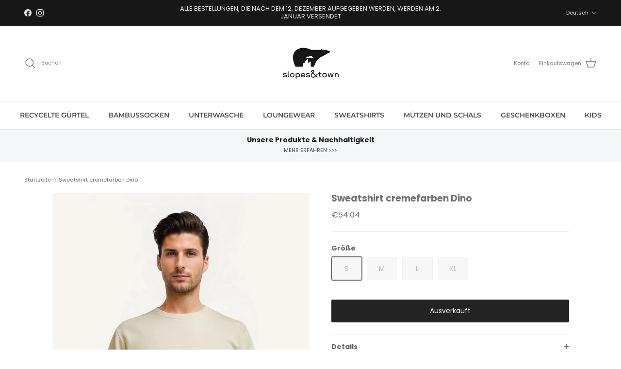

--- FILE ---
content_type: text/html; charset=utf-8
request_url: https://www.slopesandtown.com/de-de/products/sweatshirt-off-white-dino
body_size: 63746
content:
<!doctype html>
<html class="no-js" lang="de" dir="ltr">
<head><meta charset="utf-8">
<meta name="viewport" content="width=device-width,initial-scale=1">
<title>Sweatshirt cremefarben Dino &ndash; Slopes and town</title><link rel="canonical" href="https://www.slopesandtown.com/de-de/products/sweatshirt-off-white-dino"><link rel="icon" href="//www.slopesandtown.com/cdn/shop/files/favicon_new.jpg?crop=center&height=48&v=1614320048&width=48" type="image/jpg">
  <link rel="apple-touch-icon" href="//www.slopesandtown.com/cdn/shop/files/favicon_new.jpg?crop=center&height=180&v=1614320048&width=180"><meta name="description" content="Werten Sie Ihren Stil nachhaltig mit unserem cremefarbenen Rundhals-Sweatshirt auf. Hergestellt aus hochwertiger GOTS-Biobaumwolle. Es ist perfekt für Freizeitkleidung und in der Stadt"><meta property="og:site_name" content="Slopes and town">
<meta property="og:url" content="https://www.slopesandtown.com/de-de/products/sweatshirt-off-white-dino">
<meta property="og:title" content="Sweatshirt cremefarben Dino">
<meta property="og:type" content="product">
<meta property="og:description" content="Werten Sie Ihren Stil nachhaltig mit unserem cremefarbenen Rundhals-Sweatshirt auf. Hergestellt aus hochwertiger GOTS-Biobaumwolle. Es ist perfekt für Freizeitkleidung und in der Stadt"><meta property="og:image" content="http://www.slopesandtown.com/cdn/shop/files/Model_dino_zal_1.jpg?crop=center&height=1200&v=1693564014&width=1200">
  <meta property="og:image:secure_url" content="https://www.slopesandtown.com/cdn/shop/files/Model_dino_zal_1.jpg?crop=center&height=1200&v=1693564014&width=1200">
  <meta property="og:image:width" content="1800">
  <meta property="og:image:height" content="2600"><meta property="og:price:amount" content="54.04">
  <meta property="og:price:currency" content="EUR"><meta name="twitter:card" content="summary_large_image">
<meta name="twitter:title" content="Sweatshirt cremefarben Dino">
<meta name="twitter:description" content="Werten Sie Ihren Stil nachhaltig mit unserem cremefarbenen Rundhals-Sweatshirt auf. Hergestellt aus hochwertiger GOTS-Biobaumwolle. Es ist perfekt für Freizeitkleidung und in der Stadt">
<script src="https://ajax.googleapis.com/ajax/libs/jquery/3.7.1/jquery.min.js"></script><style>@font-face {
  font-family: Poppins;
  font-weight: 400;
  font-style: normal;
  font-display: fallback;
  src: url("//www.slopesandtown.com/cdn/fonts/poppins/poppins_n4.0ba78fa5af9b0e1a374041b3ceaadf0a43b41362.woff2") format("woff2"),
       url("//www.slopesandtown.com/cdn/fonts/poppins/poppins_n4.214741a72ff2596839fc9760ee7a770386cf16ca.woff") format("woff");
}
@font-face {
  font-family: Poppins;
  font-weight: 700;
  font-style: normal;
  font-display: fallback;
  src: url("//www.slopesandtown.com/cdn/fonts/poppins/poppins_n7.56758dcf284489feb014a026f3727f2f20a54626.woff2") format("woff2"),
       url("//www.slopesandtown.com/cdn/fonts/poppins/poppins_n7.f34f55d9b3d3205d2cd6f64955ff4b36f0cfd8da.woff") format("woff");
}
@font-face {
  font-family: Poppins;
  font-weight: 500;
  font-style: normal;
  font-display: fallback;
  src: url("//www.slopesandtown.com/cdn/fonts/poppins/poppins_n5.ad5b4b72b59a00358afc706450c864c3c8323842.woff2") format("woff2"),
       url("//www.slopesandtown.com/cdn/fonts/poppins/poppins_n5.33757fdf985af2d24b32fcd84c9a09224d4b2c39.woff") format("woff");
}
@font-face {
  font-family: Poppins;
  font-weight: 400;
  font-style: italic;
  font-display: fallback;
  src: url("//www.slopesandtown.com/cdn/fonts/poppins/poppins_i4.846ad1e22474f856bd6b81ba4585a60799a9f5d2.woff2") format("woff2"),
       url("//www.slopesandtown.com/cdn/fonts/poppins/poppins_i4.56b43284e8b52fc64c1fd271f289a39e8477e9ec.woff") format("woff");
}
@font-face {
  font-family: Poppins;
  font-weight: 700;
  font-style: italic;
  font-display: fallback;
  src: url("//www.slopesandtown.com/cdn/fonts/poppins/poppins_i7.42fd71da11e9d101e1e6c7932199f925f9eea42d.woff2") format("woff2"),
       url("//www.slopesandtown.com/cdn/fonts/poppins/poppins_i7.ec8499dbd7616004e21155106d13837fff4cf556.woff") format("woff");
}
@font-face {
  font-family: Poppins;
  font-weight: 700;
  font-style: normal;
  font-display: fallback;
  src: url("//www.slopesandtown.com/cdn/fonts/poppins/poppins_n7.56758dcf284489feb014a026f3727f2f20a54626.woff2") format("woff2"),
       url("//www.slopesandtown.com/cdn/fonts/poppins/poppins_n7.f34f55d9b3d3205d2cd6f64955ff4b36f0cfd8da.woff") format("woff");
}
@font-face {
  font-family: Poppins;
  font-weight: 700;
  font-style: normal;
  font-display: fallback;
  src: url("//www.slopesandtown.com/cdn/fonts/poppins/poppins_n7.56758dcf284489feb014a026f3727f2f20a54626.woff2") format("woff2"),
       url("//www.slopesandtown.com/cdn/fonts/poppins/poppins_n7.f34f55d9b3d3205d2cd6f64955ff4b36f0cfd8da.woff") format("woff");
}
@font-face {
  font-family: Montserrat;
  font-weight: 600;
  font-style: normal;
  font-display: fallback;
  src: url("//www.slopesandtown.com/cdn/fonts/montserrat/montserrat_n6.1326b3e84230700ef15b3a29fb520639977513e0.woff2") format("woff2"),
       url("//www.slopesandtown.com/cdn/fonts/montserrat/montserrat_n6.652f051080eb14192330daceed8cd53dfdc5ead9.woff") format("woff");
}
@font-face {
  font-family: Montserrat;
  font-weight: 600;
  font-style: normal;
  font-display: fallback;
  src: url("//www.slopesandtown.com/cdn/fonts/montserrat/montserrat_n6.1326b3e84230700ef15b3a29fb520639977513e0.woff2") format("woff2"),
       url("//www.slopesandtown.com/cdn/fonts/montserrat/montserrat_n6.652f051080eb14192330daceed8cd53dfdc5ead9.woff") format("woff");
}
:root {
  --page-container-width:          1580px;
  --reading-container-width:       720px;
  --divider-opacity:               0.14;
  --gutter-large:                  30px;
  --gutter-desktop:                20px;
  --gutter-mobile:                 16px;
  --section-padding:               50px;
  --larger-section-padding:        80px;
  --larger-section-padding-mobile: 60px;
  --largest-section-padding:       110px;
  --aos-animate-duration:          0.6s;

  --base-font-family:              Poppins, sans-serif;
  --base-font-weight:              400;
  --base-font-style:               normal;
  --heading-font-family:           Poppins, sans-serif;
  --heading-font-weight:           700;
  --heading-font-style:            normal;
  --logo-font-family:              Poppins, sans-serif;
  --logo-font-weight:              700;
  --logo-font-style:               normal;
  --nav-font-family:               Montserrat, sans-serif;
  --nav-font-weight:               600;
  --nav-font-style:                normal;

  --base-text-size:14px;
  --base-line-height:              1.6;
  --input-text-size:16px;
  --smaller-text-size-1:11px;
  --smaller-text-size-2:14px;
  --smaller-text-size-3:11px;
  --smaller-text-size-4:10px;
  --larger-text-size:19px;
  --super-large-text-size:33px;
  --super-large-mobile-text-size:15px;
  --larger-mobile-text-size:15px;
  --logo-text-size:21px;--btn-letter-spacing: normal;
    --btn-text-transform: none;
    --button-text-size:  14px;
    --quickbuy-button-text-size: 14px;
    --small-feature-link-font-size: 1em;
    --input-btn-padding-top:             1em;
    --input-btn-padding-bottom:          1em;--heading-text-transform:none;
  --nav-text-size:                      14px;
  --mobile-menu-font-weight:            600;

  --body-bg-color:                      255 255 255;
  --bg-color:                           255 255 255;
  --body-text-color:                    103 104 105;
  --text-color:                         103 104 105;

  --header-text-col:                    #7d7b7b;--header-text-hover-col:             var(--main-nav-link-hover-col);--header-bg-col:                     #ffffff;
  --heading-color:                     114 114 113;
  --body-heading-color:                114 114 113;
  --heading-divider-col:               #e2e2e2;

  --logo-col:                          #4c4c4b;
  --main-nav-bg:                       #ffffff;
  --main-nav-link-col:                 #4c4c4b;
  --main-nav-link-hover-col:           #171717;
  --main-nav-link-featured-col:        #df5641;

  --link-color:                        23 23 23;
  --body-link-color:                   23 23 23;

  --btn-bg-color:                        35 35 35;
  --btn-bg-hover-color:                  193 100 82;
  --btn-border-color:                    35 35 35;
  --btn-border-hover-color:              193 100 82;
  --btn-text-color:                      255 255 255;
  --btn-text-hover-color:                255 255 255;--btn-alt-bg-color:                    71 71 73;
  --btn-alt-text-color:                  255 255 255;
  --btn-alt-border-color:                71 71 73;
  --btn-alt-border-hover-color:          71 71 73;--btn-ter-bg-color:                    235 235 235;
  --btn-ter-text-color:                  52 53 54;
  --btn-ter-bg-hover-color:              35 35 35;
  --btn-ter-text-hover-color:            255 255 255;--btn-border-radius: 3px;--color-scheme-default:                             #ffffff;
  --color-scheme-default-color:                       255 255 255;
  --color-scheme-default-text-color:                  103 104 105;
  --color-scheme-default-head-color:                  114 114 113;
  --color-scheme-default-link-color:                  23 23 23;
  --color-scheme-default-btn-text-color:              255 255 255;
  --color-scheme-default-btn-text-hover-color:        255 255 255;
  --color-scheme-default-btn-bg-color:                35 35 35;
  --color-scheme-default-btn-bg-hover-color:          193 100 82;
  --color-scheme-default-btn-border-color:            35 35 35;
  --color-scheme-default-btn-border-hover-color:      193 100 82;
  --color-scheme-default-btn-alt-text-color:          255 255 255;
  --color-scheme-default-btn-alt-bg-color:            71 71 73;
  --color-scheme-default-btn-alt-border-color:        71 71 73;
  --color-scheme-default-btn-alt-border-hover-color:  71 71 73;

  --color-scheme-1:                             #ffffff;
  --color-scheme-1-color:                       255 255 255;
  --color-scheme-1-text-color:                  103 104 105;
  --color-scheme-1-head-color:                  23 23 23;
  --color-scheme-1-link-color:                  23 23 23;
  --color-scheme-1-btn-text-color:              255 255 255;
  --color-scheme-1-btn-text-hover-color:        255 255 255;
  --color-scheme-1-btn-bg-color:                35 35 35;
  --color-scheme-1-btn-bg-hover-color:          0 0 0;
  --color-scheme-1-btn-border-color:            35 35 35;
  --color-scheme-1-btn-border-hover-color:      0 0 0;
  --color-scheme-1-btn-alt-text-color:          35 35 35;
  --color-scheme-1-btn-alt-bg-color:            255 255 255;
  --color-scheme-1-btn-alt-border-color:        35 35 35;
  --color-scheme-1-btn-alt-border-hover-color:  35 35 35;

  --color-scheme-2:                             #232323;
  --color-scheme-2-color:                       35 35 35;
  --color-scheme-2-text-color:                  255 255 255;
  --color-scheme-2-head-color:                  255 255 255;
  --color-scheme-2-link-color:                  255 255 255;
  --color-scheme-2-btn-text-color:              23 23 23;
  --color-scheme-2-btn-text-hover-color:        23 23 23;
  --color-scheme-2-btn-bg-color:                255 255 255;
  --color-scheme-2-btn-bg-hover-color:          226 226 226;
  --color-scheme-2-btn-border-color:            255 255 255;
  --color-scheme-2-btn-border-hover-color:      226 226 226;
  --color-scheme-2-btn-alt-text-color:          23 23 23;
  --color-scheme-2-btn-alt-bg-color:            255 255 255;
  --color-scheme-2-btn-alt-border-color:        23 23 23;
  --color-scheme-2-btn-alt-border-hover-color:  23 23 23;

  /* Shop Pay payment terms */
  --payment-terms-background-color:    #ffffff;--quickbuy-bg: 255 255 255;--body-input-background-color:       rgb(var(--body-bg-color));
  --input-background-color:            rgb(var(--body-bg-color));
  --body-input-text-color:             var(--body-text-color);
  --input-text-color:                  var(--body-text-color);
  --body-input-border-color:           rgb(217, 217, 218);
  --input-border-color:                rgb(217, 217, 218);
  --input-border-color-hover:          rgb(171, 172, 173);
  --input-border-color-active:         rgb(103, 104, 105);

  --swatch-cross-svg:                  url("data:image/svg+xml,%3Csvg xmlns='http://www.w3.org/2000/svg' width='240' height='240' viewBox='0 0 24 24' fill='none' stroke='rgb(217, 217, 218)' stroke-width='0.09' preserveAspectRatio='none' %3E%3Cline x1='24' y1='0' x2='0' y2='24'%3E%3C/line%3E%3C/svg%3E");
  --swatch-cross-hover:                url("data:image/svg+xml,%3Csvg xmlns='http://www.w3.org/2000/svg' width='240' height='240' viewBox='0 0 24 24' fill='none' stroke='rgb(171, 172, 173)' stroke-width='0.09' preserveAspectRatio='none' %3E%3Cline x1='24' y1='0' x2='0' y2='24'%3E%3C/line%3E%3C/svg%3E");
  --swatch-cross-active:               url("data:image/svg+xml,%3Csvg xmlns='http://www.w3.org/2000/svg' width='240' height='240' viewBox='0 0 24 24' fill='none' stroke='rgb(103, 104, 105)' stroke-width='0.09' preserveAspectRatio='none' %3E%3Cline x1='24' y1='0' x2='0' y2='24'%3E%3C/line%3E%3C/svg%3E");

  --footer-divider-col:                #e4e4e4;
  --footer-text-col:                   103 104 105;
  --footer-heading-col:                23 23 23;
  --footer-bg:                         #f7f7f8;--product-label-overlay-justify: flex-start;--product-label-overlay-align: flex-start;--product-label-overlay-reduction-text:   #ffffff;
  --product-label-overlay-reduction-bg:     #b33323;
  --product-label-overlay-stock-text:       #ffffff;
  --product-label-overlay-stock-bg:         #4c4c4b;
  --product-label-overlay-new-text:         #808284;
  --product-label-overlay-new-bg:           #ffffff;
  --product-label-overlay-meta-text:        #171717;
  --product-label-overlay-meta-bg:          #66ff65;
  --product-label-sale-text:                #df5641;
  --product-label-sold-text:                #4c4c4b;
  --product-label-preorder-text:            #60a57e;

  --product-block-crop-align:               center;

  
  --product-block-price-align:              flex-start;
  --product-block-price-item-margin-start:  initial;
  --product-block-price-item-margin-end:    .5rem;
  

  --collection-block-image-position:   center center;

  --swatch-picker-image-size:          70px;
  --swatch-crop-align:                 top center;

  --image-overlay-text-color:          255 255 255;--image-overlay-bg:                  rgba(23, 23, 23, 0.16);
  --image-overlay-shadow-start:        rgb(0 0 0 / 0.16);
  --image-overlay-box-opacity:         0.16;.image-overlay--bg-box .text-overlay .text-overlay__text {
      --image-overlay-box-bg: 255 255 255;
      --heading-color: var(--body-heading-color);
      --text-color: var(--body-text-color);
      --link-color: var(--body-link-color);
    }--product-inventory-ok-box-color:            #f2faf0;
  --product-inventory-ok-text-color:           #108043;
  --product-inventory-ok-icon-box-fill-color:  #fff;
  --product-inventory-low-box-color:           #fcf1cd;
  --product-inventory-low-text-color:          #dd9a1a;
  --product-inventory-low-icon-box-fill-color: #fff;
  --product-inventory-low-text-color-channels: 16, 128, 67;
  --product-inventory-ok-text-color-channels:  221, 154, 26;

  --rating-star-color: 246 165 41;
}::selection {
    background: rgb(var(--body-heading-color));
    color: rgb(var(--body-bg-color));
  }
  ::-moz-selection {
    background: rgb(var(--body-heading-color));
    color: rgb(var(--body-bg-color));
  }.use-color-scheme--default {
  --product-label-sale-text:           #df5641;
  --product-label-sold-text:           #4c4c4b;
  --product-label-preorder-text:       #60a57e;
  --input-background-color:            rgb(var(--body-bg-color));
  --input-text-color:                  var(--body-input-text-color);
  --input-border-color:                rgb(217, 217, 218);
  --input-border-color-hover:          rgb(171, 172, 173);
  --input-border-color-active:         rgb(103, 104, 105);
}</style>

  <link href="//www.slopesandtown.com/cdn/shop/t/22/assets/main.css?v=13437988314650322241722837983" rel="stylesheet" type="text/css" media="all" />
<link rel="stylesheet" href="//www.slopesandtown.com/cdn/shop/t/22/assets/swatches.css?v=29985685117630328021714462409" media="print" onload="this.media='all'">
    <noscript><link rel="stylesheet" href="//www.slopesandtown.com/cdn/shop/t/22/assets/swatches.css?v=29985685117630328021714462409"></noscript><link rel="preload" as="font" href="//www.slopesandtown.com/cdn/fonts/poppins/poppins_n4.0ba78fa5af9b0e1a374041b3ceaadf0a43b41362.woff2" type="font/woff2" crossorigin><link rel="preload" as="font" href="//www.slopesandtown.com/cdn/fonts/poppins/poppins_n7.56758dcf284489feb014a026f3727f2f20a54626.woff2" type="font/woff2" crossorigin><script>
    document.documentElement.className = document.documentElement.className.replace('no-js', 'js');

    window.theme = {
      info: {
        name: 'Symmetry',
        version: '7.1.2'
      },
      device: {
        hasTouch: window.matchMedia('(any-pointer: coarse)').matches,
        hasHover: window.matchMedia('(hover: hover)').matches
      },
      mediaQueries: {
        md: '(min-width: 768px)',
        productMediaCarouselBreak: '(min-width: 1041px)'
      },
      routes: {
        base: 'https://www.slopesandtown.com',
        cart: '/de-de/cart',
        cartAdd: '/de-de/cart/add.js',
        cartUpdate: '/de-de/cart/update.js',
        predictiveSearch: '/de-de/search/suggest'
      },
      strings: {
        cartTermsConfirmation: "Sie müssen den Nutzungsbedingungen zustimmen, bevor Sie fortfahren.",
        cartItemsQuantityError: "Du kannst deinem Warenkorb nur [QUANTITY] Stück dieses Artikels hinzufügen.",
        generalSearchViewAll: "Alle Suchergebnisse anzeigen",
        noStock: "Ausverkauft",
        noVariant: "Nicht verfügbar",
        productsProductChooseA: "Wähle ein",
        generalSearchPages: "Seiten",
        generalSearchNoResultsWithoutTerms: "Leider haben wir keine Ergebnisse gefunden",
        shippingCalculator: {
          singleRate: "Es ist eine Versandrate verfügbar für:",
          multipleRates: "Versandkosten verfügbar, beginnend bei:",
          noRates: "Wir liefern nicht an dieses Ziel."
        }
      },
      settings: {
        moneyWithCurrencyFormat: "€{{amount}} EUR",
        cartType: "drawer",
        afterAddToCart: "drawer",
        quickbuyStyle: "button",
        externalLinksNewTab: true,
        internalLinksSmoothScroll: true
      }
    }

    theme.inlineNavigationCheck = function() {
      var pageHeader = document.querySelector('.pageheader'),
          inlineNavContainer = pageHeader.querySelector('.logo-area__left__inner'),
          inlineNav = inlineNavContainer.querySelector('.navigation--left');
      if (inlineNav && getComputedStyle(inlineNav).display != 'none') {
        var inlineMenuCentered = document.querySelector('.pageheader--layout-inline-menu-center'),
            logoContainer = document.querySelector('.logo-area__middle__inner');
        if(inlineMenuCentered) {
          var rightWidth = document.querySelector('.logo-area__right__inner').clientWidth,
              middleWidth = logoContainer.clientWidth,
              logoArea = document.querySelector('.logo-area'),
              computedLogoAreaStyle = getComputedStyle(logoArea),
              logoAreaInnerWidth = logoArea.clientWidth - Math.ceil(parseFloat(computedLogoAreaStyle.paddingLeft)) - Math.ceil(parseFloat(computedLogoAreaStyle.paddingRight)),
              availableNavWidth = logoAreaInnerWidth - Math.max(rightWidth, middleWidth) * 2 - 40;
          inlineNavContainer.style.maxWidth = availableNavWidth + 'px';
        }

        var firstInlineNavLink = inlineNav.querySelector('.navigation__item:first-child'),
            lastInlineNavLink = inlineNav.querySelector('.navigation__item:last-child');
        if (lastInlineNavLink) {
          var inlineNavWidth = null;
          if(document.querySelector('html[dir=rtl]')) {
            inlineNavWidth = firstInlineNavLink.offsetLeft - lastInlineNavLink.offsetLeft + firstInlineNavLink.offsetWidth;
          } else {
            inlineNavWidth = lastInlineNavLink.offsetLeft - firstInlineNavLink.offsetLeft + lastInlineNavLink.offsetWidth;
          }
          if (inlineNavContainer.offsetWidth >= inlineNavWidth) {
            pageHeader.classList.add('pageheader--layout-inline-permitted');
            var tallLogo = logoContainer.clientHeight > lastInlineNavLink.clientHeight + 20;
            if (tallLogo) {
              inlineNav.classList.add('navigation--tight-underline');
            } else {
              inlineNav.classList.remove('navigation--tight-underline');
            }
          } else {
            pageHeader.classList.remove('pageheader--layout-inline-permitted');
          }
        }
      }
    };

    theme.setInitialHeaderHeightProperty = () => {
      const section = document.querySelector('.section-header');
      if (section) {
        document.documentElement.style.setProperty('--theme-header-height', Math.ceil(section.clientHeight) + 'px');
      }
    };
  </script>

  <script src="//www.slopesandtown.com/cdn/shop/t/22/assets/main.js?v=66933730433444639621713782360" defer></script>
    <script src="//www.slopesandtown.com/cdn/shop/t/22/assets/animate-on-scroll.js?v=15249566486942820451713782360" defer></script>
    <link href="//www.slopesandtown.com/cdn/shop/t/22/assets/animate-on-scroll.css?v=35216439550296132921713782360" rel="stylesheet" type="text/css" media="all" />
  

  <script>window.performance && window.performance.mark && window.performance.mark('shopify.content_for_header.start');</script><meta name="google-site-verification" content="UuwOTDwecgv0F8qccImH6XYcNsxfWUeI2_SOHf554fk">
<meta name="facebook-domain-verification" content="3ox0hwsc28uoj8c7bjlbog6evvp3tc">
<meta id="shopify-digital-wallet" name="shopify-digital-wallet" content="/21075361/digital_wallets/dialog">
<meta name="shopify-checkout-api-token" content="36fe13344989537f0ad391db8b1e6ce2">
<meta id="in-context-paypal-metadata" data-shop-id="21075361" data-venmo-supported="false" data-environment="production" data-locale="de_DE" data-paypal-v4="true" data-currency="EUR">
<link rel="alternate" hreflang="x-default" href="https://www.slopesandtown.com/products/sweatshirt-off-white-dino">
<link rel="alternate" hreflang="en" href="https://www.slopesandtown.com/products/sweatshirt-off-white-dino">
<link rel="alternate" hreflang="nl" href="https://www.slopesandtown.com/nl/products/sweatshirt-off-white-dino">
<link rel="alternate" hreflang="de" href="https://www.slopesandtown.com/de/products/sweatshirt-off-white-dino">
<link rel="alternate" hreflang="fr" href="https://www.slopesandtown.com/fr/products/sweatshirt-off-white-dino">
<link rel="alternate" hreflang="en-BE" href="https://www.slopesandtown.com/en-be/products/sweatshirt-off-white-dino">
<link rel="alternate" hreflang="de-BE" href="https://www.slopesandtown.com/de-be/products/sweatshirt-off-white-dino">
<link rel="alternate" hreflang="fr-BE" href="https://www.slopesandtown.com/fr-be/products/sweatshirt-off-white-dino">
<link rel="alternate" hreflang="nl-BE" href="https://www.slopesandtown.com/nl-be/products/sweatshirt-off-white-dino">
<link rel="alternate" hreflang="en-FR" href="https://www.slopesandtown.com/en-fr/products/sweatshirt-off-white-dino">
<link rel="alternate" hreflang="nl-FR" href="https://www.slopesandtown.com/nl-fr/products/sweatshirt-off-white-dino">
<link rel="alternate" hreflang="de-FR" href="https://www.slopesandtown.com/de-fr/products/sweatshirt-off-white-dino">
<link rel="alternate" hreflang="fr-FR" href="https://www.slopesandtown.com/fr-fr/products/sweatshirt-off-white-dino">
<link rel="alternate" hreflang="en-DE" href="https://www.slopesandtown.com/en-de/products/sweatshirt-off-white-dino">
<link rel="alternate" hreflang="nl-DE" href="https://www.slopesandtown.com/nl-de/products/sweatshirt-off-white-dino">
<link rel="alternate" hreflang="fr-DE" href="https://www.slopesandtown.com/fr-de/products/sweatshirt-off-white-dino">
<link rel="alternate" hreflang="de-DE" href="https://www.slopesandtown.com/de-de/products/sweatshirt-off-white-dino">
<link rel="alternate" hreflang="en-CH" href="https://www.slopesandtown.com/en-ch/products/sweatshirt-off-white-dino">
<link rel="alternate" hreflang="fr-CH" href="https://www.slopesandtown.com/fr-ch/products/sweatshirt-off-white-dino">
<link rel="alternate" hreflang="de-CH" href="https://www.slopesandtown.com/de-ch/products/sweatshirt-off-white-dino">
<link rel="alternate" hreflang="nl-CH" href="https://www.slopesandtown.com/nl-ch/products/sweatshirt-off-white-dino">
<link rel="alternate" hreflang="en-GB" href="https://www.slopesandtown.com/en-gb/products/sweatshirt-off-white-dino">
<link rel="alternate" hreflang="fr-GB" href="https://www.slopesandtown.com/fr-gb/products/sweatshirt-off-white-dino">
<link rel="alternate" hreflang="de-GB" href="https://www.slopesandtown.com/de-gb/products/sweatshirt-off-white-dino">
<link rel="alternate" hreflang="nl-GB" href="https://www.slopesandtown.com/nl-gb/products/sweatshirt-off-white-dino">
<link rel="alternate" type="application/json+oembed" href="https://www.slopesandtown.com/de-de/products/sweatshirt-off-white-dino.oembed">
<script async="async" src="/checkouts/internal/preloads.js?locale=de-DE"></script>
<link rel="preconnect" href="https://shop.app" crossorigin="anonymous">
<script async="async" src="https://shop.app/checkouts/internal/preloads.js?locale=de-DE&shop_id=21075361" crossorigin="anonymous"></script>
<script id="apple-pay-shop-capabilities" type="application/json">{"shopId":21075361,"countryCode":"NL","currencyCode":"EUR","merchantCapabilities":["supports3DS"],"merchantId":"gid:\/\/shopify\/Shop\/21075361","merchantName":"Slopes and town","requiredBillingContactFields":["postalAddress","email"],"requiredShippingContactFields":["postalAddress","email"],"shippingType":"shipping","supportedNetworks":["visa","maestro","masterCard","amex"],"total":{"type":"pending","label":"Slopes and town","amount":"1.00"},"shopifyPaymentsEnabled":true,"supportsSubscriptions":true}</script>
<script id="shopify-features" type="application/json">{"accessToken":"36fe13344989537f0ad391db8b1e6ce2","betas":["rich-media-storefront-analytics"],"domain":"www.slopesandtown.com","predictiveSearch":true,"shopId":21075361,"locale":"de"}</script>
<script>var Shopify = Shopify || {};
Shopify.shop = "slopes-and-town.myshopify.com";
Shopify.locale = "de";
Shopify.currency = {"active":"EUR","rate":"1.0"};
Shopify.country = "DE";
Shopify.theme = {"name":"Symmetry","id":160363217224,"schema_name":"Symmetry","schema_version":"7.1.2","theme_store_id":568,"role":"main"};
Shopify.theme.handle = "null";
Shopify.theme.style = {"id":null,"handle":null};
Shopify.cdnHost = "www.slopesandtown.com/cdn";
Shopify.routes = Shopify.routes || {};
Shopify.routes.root = "/de-de/";</script>
<script type="module">!function(o){(o.Shopify=o.Shopify||{}).modules=!0}(window);</script>
<script>!function(o){function n(){var o=[];function n(){o.push(Array.prototype.slice.apply(arguments))}return n.q=o,n}var t=o.Shopify=o.Shopify||{};t.loadFeatures=n(),t.autoloadFeatures=n()}(window);</script>
<script>
  window.ShopifyPay = window.ShopifyPay || {};
  window.ShopifyPay.apiHost = "shop.app\/pay";
  window.ShopifyPay.redirectState = null;
</script>
<script id="shop-js-analytics" type="application/json">{"pageType":"product"}</script>
<script defer="defer" async type="module" src="//www.slopesandtown.com/cdn/shopifycloud/shop-js/modules/v2/client.init-shop-cart-sync_e98Ab_XN.de.esm.js"></script>
<script defer="defer" async type="module" src="//www.slopesandtown.com/cdn/shopifycloud/shop-js/modules/v2/chunk.common_Pcw9EP95.esm.js"></script>
<script defer="defer" async type="module" src="//www.slopesandtown.com/cdn/shopifycloud/shop-js/modules/v2/chunk.modal_CzmY4ZhL.esm.js"></script>
<script type="module">
  await import("//www.slopesandtown.com/cdn/shopifycloud/shop-js/modules/v2/client.init-shop-cart-sync_e98Ab_XN.de.esm.js");
await import("//www.slopesandtown.com/cdn/shopifycloud/shop-js/modules/v2/chunk.common_Pcw9EP95.esm.js");
await import("//www.slopesandtown.com/cdn/shopifycloud/shop-js/modules/v2/chunk.modal_CzmY4ZhL.esm.js");

  window.Shopify.SignInWithShop?.initShopCartSync?.({"fedCMEnabled":true,"windoidEnabled":true});

</script>
<script>
  window.Shopify = window.Shopify || {};
  if (!window.Shopify.featureAssets) window.Shopify.featureAssets = {};
  window.Shopify.featureAssets['shop-js'] = {"shop-cart-sync":["modules/v2/client.shop-cart-sync_DazCVyJ3.de.esm.js","modules/v2/chunk.common_Pcw9EP95.esm.js","modules/v2/chunk.modal_CzmY4ZhL.esm.js"],"init-fed-cm":["modules/v2/client.init-fed-cm_D0AulfmK.de.esm.js","modules/v2/chunk.common_Pcw9EP95.esm.js","modules/v2/chunk.modal_CzmY4ZhL.esm.js"],"shop-cash-offers":["modules/v2/client.shop-cash-offers_BISyWFEA.de.esm.js","modules/v2/chunk.common_Pcw9EP95.esm.js","modules/v2/chunk.modal_CzmY4ZhL.esm.js"],"shop-login-button":["modules/v2/client.shop-login-button_D_c1vx_E.de.esm.js","modules/v2/chunk.common_Pcw9EP95.esm.js","modules/v2/chunk.modal_CzmY4ZhL.esm.js"],"pay-button":["modules/v2/client.pay-button_CHADzJ4g.de.esm.js","modules/v2/chunk.common_Pcw9EP95.esm.js","modules/v2/chunk.modal_CzmY4ZhL.esm.js"],"shop-button":["modules/v2/client.shop-button_CQnD2U3v.de.esm.js","modules/v2/chunk.common_Pcw9EP95.esm.js","modules/v2/chunk.modal_CzmY4ZhL.esm.js"],"avatar":["modules/v2/client.avatar_BTnouDA3.de.esm.js"],"init-windoid":["modules/v2/client.init-windoid_CmA0-hrC.de.esm.js","modules/v2/chunk.common_Pcw9EP95.esm.js","modules/v2/chunk.modal_CzmY4ZhL.esm.js"],"init-shop-for-new-customer-accounts":["modules/v2/client.init-shop-for-new-customer-accounts_BCzC_Mib.de.esm.js","modules/v2/client.shop-login-button_D_c1vx_E.de.esm.js","modules/v2/chunk.common_Pcw9EP95.esm.js","modules/v2/chunk.modal_CzmY4ZhL.esm.js"],"init-shop-email-lookup-coordinator":["modules/v2/client.init-shop-email-lookup-coordinator_DYzOit4u.de.esm.js","modules/v2/chunk.common_Pcw9EP95.esm.js","modules/v2/chunk.modal_CzmY4ZhL.esm.js"],"init-shop-cart-sync":["modules/v2/client.init-shop-cart-sync_e98Ab_XN.de.esm.js","modules/v2/chunk.common_Pcw9EP95.esm.js","modules/v2/chunk.modal_CzmY4ZhL.esm.js"],"shop-toast-manager":["modules/v2/client.shop-toast-manager_Bc-1elH8.de.esm.js","modules/v2/chunk.common_Pcw9EP95.esm.js","modules/v2/chunk.modal_CzmY4ZhL.esm.js"],"init-customer-accounts":["modules/v2/client.init-customer-accounts_CqlRHmZs.de.esm.js","modules/v2/client.shop-login-button_D_c1vx_E.de.esm.js","modules/v2/chunk.common_Pcw9EP95.esm.js","modules/v2/chunk.modal_CzmY4ZhL.esm.js"],"init-customer-accounts-sign-up":["modules/v2/client.init-customer-accounts-sign-up_DZmBw6yB.de.esm.js","modules/v2/client.shop-login-button_D_c1vx_E.de.esm.js","modules/v2/chunk.common_Pcw9EP95.esm.js","modules/v2/chunk.modal_CzmY4ZhL.esm.js"],"shop-follow-button":["modules/v2/client.shop-follow-button_Cx-w7rSq.de.esm.js","modules/v2/chunk.common_Pcw9EP95.esm.js","modules/v2/chunk.modal_CzmY4ZhL.esm.js"],"checkout-modal":["modules/v2/client.checkout-modal_Djjmh8qM.de.esm.js","modules/v2/chunk.common_Pcw9EP95.esm.js","modules/v2/chunk.modal_CzmY4ZhL.esm.js"],"shop-login":["modules/v2/client.shop-login_DMZMgoZf.de.esm.js","modules/v2/chunk.common_Pcw9EP95.esm.js","modules/v2/chunk.modal_CzmY4ZhL.esm.js"],"lead-capture":["modules/v2/client.lead-capture_SqejaEd8.de.esm.js","modules/v2/chunk.common_Pcw9EP95.esm.js","modules/v2/chunk.modal_CzmY4ZhL.esm.js"],"payment-terms":["modules/v2/client.payment-terms_DUeEqFTJ.de.esm.js","modules/v2/chunk.common_Pcw9EP95.esm.js","modules/v2/chunk.modal_CzmY4ZhL.esm.js"]};
</script>
<script>(function() {
  var isLoaded = false;
  function asyncLoad() {
    if (isLoaded) return;
    isLoaded = true;
    var urls = ["https:\/\/chimpstatic.com\/mcjs-connected\/js\/users\/b42df124aae07eb46ad765c65\/62e2f6beb0b48d8befb4bc426.js?shop=slopes-and-town.myshopify.com","https:\/\/ecommplugins-scripts.trustpilot.com\/v2.1\/js\/header.min.js?settings=eyJrZXkiOiI4MjlVN2tNRnl3TmdnM2ltIiwicyI6InNrdSJ9\u0026v=2.5\u0026shop=slopes-and-town.myshopify.com","https:\/\/ecommplugins-trustboxsettings.trustpilot.com\/slopes-and-town.myshopify.com.js?settings=1683102810346\u0026shop=slopes-and-town.myshopify.com","\/\/cdn.shopify.com\/proxy\/d4cab1b812313c4aa4d8dd5a2038612e11688a86d8f71725a95573f788b77517\/b2b-solution.bsscommerce.com\/js\/bss-b2b-cp.js?shop=slopes-and-town.myshopify.com\u0026sp-cache-control=cHVibGljLCBtYXgtYWdlPTkwMA"];
    for (var i = 0; i < urls.length; i++) {
      var s = document.createElement('script');
      s.type = 'text/javascript';
      s.async = true;
      s.src = urls[i];
      var x = document.getElementsByTagName('script')[0];
      x.parentNode.insertBefore(s, x);
    }
  };
  if(window.attachEvent) {
    window.attachEvent('onload', asyncLoad);
  } else {
    window.addEventListener('load', asyncLoad, false);
  }
})();</script>
<script id="__st">var __st={"a":21075361,"offset":3600,"reqid":"fd5a425e-85a7-4a26-a79d-4a8ac451151b-1769084066","pageurl":"www.slopesandtown.com\/de-de\/products\/sweatshirt-off-white-dino","u":"175eaa4e2724","p":"product","rtyp":"product","rid":8538637828424};</script>
<script>window.ShopifyPaypalV4VisibilityTracking = true;</script>
<script id="captcha-bootstrap">!function(){'use strict';const t='contact',e='account',n='new_comment',o=[[t,t],['blogs',n],['comments',n],[t,'customer']],c=[[e,'customer_login'],[e,'guest_login'],[e,'recover_customer_password'],[e,'create_customer']],r=t=>t.map((([t,e])=>`form[action*='/${t}']:not([data-nocaptcha='true']) input[name='form_type'][value='${e}']`)).join(','),a=t=>()=>t?[...document.querySelectorAll(t)].map((t=>t.form)):[];function s(){const t=[...o],e=r(t);return a(e)}const i='password',u='form_key',d=['recaptcha-v3-token','g-recaptcha-response','h-captcha-response',i],f=()=>{try{return window.sessionStorage}catch{return}},m='__shopify_v',_=t=>t.elements[u];function p(t,e,n=!1){try{const o=window.sessionStorage,c=JSON.parse(o.getItem(e)),{data:r}=function(t){const{data:e,action:n}=t;return t[m]||n?{data:e,action:n}:{data:t,action:n}}(c);for(const[e,n]of Object.entries(r))t.elements[e]&&(t.elements[e].value=n);n&&o.removeItem(e)}catch(o){console.error('form repopulation failed',{error:o})}}const l='form_type',E='cptcha';function T(t){t.dataset[E]=!0}const w=window,h=w.document,L='Shopify',v='ce_forms',y='captcha';let A=!1;((t,e)=>{const n=(g='f06e6c50-85a8-45c8-87d0-21a2b65856fe',I='https://cdn.shopify.com/shopifycloud/storefront-forms-hcaptcha/ce_storefront_forms_captcha_hcaptcha.v1.5.2.iife.js',D={infoText:'Durch hCaptcha geschützt',privacyText:'Datenschutz',termsText:'Allgemeine Geschäftsbedingungen'},(t,e,n)=>{const o=w[L][v],c=o.bindForm;if(c)return c(t,g,e,D).then(n);var r;o.q.push([[t,g,e,D],n]),r=I,A||(h.body.append(Object.assign(h.createElement('script'),{id:'captcha-provider',async:!0,src:r})),A=!0)});var g,I,D;w[L]=w[L]||{},w[L][v]=w[L][v]||{},w[L][v].q=[],w[L][y]=w[L][y]||{},w[L][y].protect=function(t,e){n(t,void 0,e),T(t)},Object.freeze(w[L][y]),function(t,e,n,w,h,L){const[v,y,A,g]=function(t,e,n){const i=e?o:[],u=t?c:[],d=[...i,...u],f=r(d),m=r(i),_=r(d.filter((([t,e])=>n.includes(e))));return[a(f),a(m),a(_),s()]}(w,h,L),I=t=>{const e=t.target;return e instanceof HTMLFormElement?e:e&&e.form},D=t=>v().includes(t);t.addEventListener('submit',(t=>{const e=I(t);if(!e)return;const n=D(e)&&!e.dataset.hcaptchaBound&&!e.dataset.recaptchaBound,o=_(e),c=g().includes(e)&&(!o||!o.value);(n||c)&&t.preventDefault(),c&&!n&&(function(t){try{if(!f())return;!function(t){const e=f();if(!e)return;const n=_(t);if(!n)return;const o=n.value;o&&e.removeItem(o)}(t);const e=Array.from(Array(32),(()=>Math.random().toString(36)[2])).join('');!function(t,e){_(t)||t.append(Object.assign(document.createElement('input'),{type:'hidden',name:u})),t.elements[u].value=e}(t,e),function(t,e){const n=f();if(!n)return;const o=[...t.querySelectorAll(`input[type='${i}']`)].map((({name:t})=>t)),c=[...d,...o],r={};for(const[a,s]of new FormData(t).entries())c.includes(a)||(r[a]=s);n.setItem(e,JSON.stringify({[m]:1,action:t.action,data:r}))}(t,e)}catch(e){console.error('failed to persist form',e)}}(e),e.submit())}));const S=(t,e)=>{t&&!t.dataset[E]&&(n(t,e.some((e=>e===t))),T(t))};for(const o of['focusin','change'])t.addEventListener(o,(t=>{const e=I(t);D(e)&&S(e,y())}));const B=e.get('form_key'),M=e.get(l),P=B&&M;t.addEventListener('DOMContentLoaded',(()=>{const t=y();if(P)for(const e of t)e.elements[l].value===M&&p(e,B);[...new Set([...A(),...v().filter((t=>'true'===t.dataset.shopifyCaptcha))])].forEach((e=>S(e,t)))}))}(h,new URLSearchParams(w.location.search),n,t,e,['guest_login'])})(!0,!0)}();</script>
<script integrity="sha256-4kQ18oKyAcykRKYeNunJcIwy7WH5gtpwJnB7kiuLZ1E=" data-source-attribution="shopify.loadfeatures" defer="defer" src="//www.slopesandtown.com/cdn/shopifycloud/storefront/assets/storefront/load_feature-a0a9edcb.js" crossorigin="anonymous"></script>
<script crossorigin="anonymous" defer="defer" src="//www.slopesandtown.com/cdn/shopifycloud/storefront/assets/shopify_pay/storefront-65b4c6d7.js?v=20250812"></script>
<script data-source-attribution="shopify.dynamic_checkout.dynamic.init">var Shopify=Shopify||{};Shopify.PaymentButton=Shopify.PaymentButton||{isStorefrontPortableWallets:!0,init:function(){window.Shopify.PaymentButton.init=function(){};var t=document.createElement("script");t.src="https://www.slopesandtown.com/cdn/shopifycloud/portable-wallets/latest/portable-wallets.de.js",t.type="module",document.head.appendChild(t)}};
</script>
<script data-source-attribution="shopify.dynamic_checkout.buyer_consent">
  function portableWalletsHideBuyerConsent(e){var t=document.getElementById("shopify-buyer-consent"),n=document.getElementById("shopify-subscription-policy-button");t&&n&&(t.classList.add("hidden"),t.setAttribute("aria-hidden","true"),n.removeEventListener("click",e))}function portableWalletsShowBuyerConsent(e){var t=document.getElementById("shopify-buyer-consent"),n=document.getElementById("shopify-subscription-policy-button");t&&n&&(t.classList.remove("hidden"),t.removeAttribute("aria-hidden"),n.addEventListener("click",e))}window.Shopify?.PaymentButton&&(window.Shopify.PaymentButton.hideBuyerConsent=portableWalletsHideBuyerConsent,window.Shopify.PaymentButton.showBuyerConsent=portableWalletsShowBuyerConsent);
</script>
<script data-source-attribution="shopify.dynamic_checkout.cart.bootstrap">document.addEventListener("DOMContentLoaded",(function(){function t(){return document.querySelector("shopify-accelerated-checkout-cart, shopify-accelerated-checkout")}if(t())Shopify.PaymentButton.init();else{new MutationObserver((function(e,n){t()&&(Shopify.PaymentButton.init(),n.disconnect())})).observe(document.body,{childList:!0,subtree:!0})}}));
</script>
<link id="shopify-accelerated-checkout-styles" rel="stylesheet" media="screen" href="https://www.slopesandtown.com/cdn/shopifycloud/portable-wallets/latest/accelerated-checkout-backwards-compat.css" crossorigin="anonymous">
<style id="shopify-accelerated-checkout-cart">
        #shopify-buyer-consent {
  margin-top: 1em;
  display: inline-block;
  width: 100%;
}

#shopify-buyer-consent.hidden {
  display: none;
}

#shopify-subscription-policy-button {
  background: none;
  border: none;
  padding: 0;
  text-decoration: underline;
  font-size: inherit;
  cursor: pointer;
}

#shopify-subscription-policy-button::before {
  box-shadow: none;
}

      </style>
<script id="sections-script" data-sections="related-products" defer="defer" src="//www.slopesandtown.com/cdn/shop/t/22/compiled_assets/scripts.js?v=3460"></script>
<script>window.performance && window.performance.mark && window.performance.mark('shopify.content_for_header.end');</script>
<!-- CC Custom Head Start --><!-- CC Custom Head End --><!-- BEGIN app block: shopify://apps/sami-wholesale/blocks/app-embed-block/799b9db0-2c2b-4b20-8675-98acd123fbb2 --><style>.samita-ws-loading [samitaWS-cart-item-key],.samita-ws-loading [samitaWS-product-id],.samita-ws-loading [samitaWS-variant-id],.samita-ws-loading [samitaWS-cart-total-price],.samita-ws-loading [samitaWS-cart-total-discount],.samita-ws-loading [data-cart-item-regular-price],.samita-ws-loading [samitaWS-ajax-cart-subtotal],.samita-ws-loading [data-cart-subtotal],.samita-ws-loading [samitaws-product-price]{visibility:hidden;opacity:0}[samitaws-product-main-price="true"] [samitaws-product-price]{visibility:hidden;opacity:0}.samitaWS-original-checkout-button,.samitaWS-original-atc-button{visibility:hidden;opacity:0;display:none!important}.samita-ws-loading .shopify-payment-button .shopify-payment-button__button--unbranded{visibility:hidden;opacity:0;display:none!important}</style><script type="text/javascript">
    document.getElementsByTagName('html')[0].classList.add('samita-ws-loading', 'samita-ws-enable');
    window.addEventListener("samitaWSRenderWholesaleCompleted", function(e){
        document.getElementsByTagName('html')[0].classList.remove('samita-ws-loading');
    });
    var samitaWSRgFormRecaptchaInit = function(){};
    var samitaWholesaleRecaptchaInit = function(){};
    
    window.Samita = window.Samita || {};
    window.Samita.Wholesale = window.Samita.Wholesale || {};Samita.Wholesale.shop = {"configuration":{"money_format":"€{{amount}}"},"pricing":{"plan":"BETA","features":{"wholesale_pricing_number":-1,"wholesale_pricing_apply_customer_tag":true,"wholesale_pricing_apply_product_tag":true,"wholesale_pricing_apply_selected_product":-1,"wholesale_pricing_apply_selected_collection":true,"wholesale_pricing_apply_variants":true,"wholesale_pricing_exclude_customer":true,"wholesale_pricing_exclude_product":true,"wholesale_pricing_selected_market":true,"wholesale_pricing_discount_group":true,"wholesale_pricing_schedule":true,"wholesale_pricing_export":true,"wholesale_pricing_import":true,"isMultiLanguage":true,"volume_pricing_number":-1,"volume_pricing_apply_customer_tag":true,"volume_pricing_apply_product_tag":true,"volume_pricing_apply_selected_product":-1,"volume_pricing_apply_selected_collection":true,"volume_pricing_apply_variants":true,"volume_pricing_exclude_customer":true,"volume_pricing_exclude_product":true,"volume_pricing_selected_market":true,"volume_pricing_discount_type":true,"volume_pricing_customize":true,"volume_pricing_translation":true,"volume_pricing_schedule":true,"volume_pricing_export":true,"volume_pricing_import":true,"volume_pricing_change_template":true,"registration_form_number":-1,"registration_form_recaptcha":true,"registration_form_integration_shopify":true,"registration_form_condition_logic":true,"registration_form_custom_css":true,"registration_form_publish":true,"registration_form_template":true,"registration_form_auto_tag":true,"registration_form_field":true,"quick_order_number":-1,"quick_order_new_ui":true,"quick_order_apply_collection":true,"order_limit_number":-1,"order_limit_apply_customer_tag":true,"order_limit_apply_product_tag":true,"order_limit_apply_selected_product":-1,"order_limit_apply_selected_collection":true,"order_limit_exclude_customer":true,"order_limit_exclude_product":true,"order_limit_selected_market":true,"order_limit_apply_type":true,"order_limit_scope":true,"order_limit_customize":true,"order_limit_translation":true,"shipping_rate_number":-1,"shipping_rate_apply_customer_tag":true,"shipping_rate_apply_product_tag":true,"shipping_rate_apply_selected_product":-1,"shipping_rate_apply_selected_collection":true,"shipping_rate_exclude_customer":true,"shipping_rate_exclude_product":true,"shipping_rate_selected_market":true,"shipping_rate_limit_cart_total":true,"shipping_rate_limit_per_customer":true,"shipping_rate_scope":true,"shipping_rate_scope_option":-1,"extra_fee_number":-1,"extra_fee_apply_customer_tag":true,"extra_fee_apply_product_tag":true,"extra_fee_apply_selected_product":-1,"extra_fee_apply_selected_collection":true,"extra_fee_exclude_customer":true,"extra_fee_exclude_product":true,"extra_fee_selected_market":true,"extra_fee_apply_type":true,"extra_fee_scope":true,"extra_fee_scope_option":-1,"extra_fee_free_ship":true,"extra_fee_customize":true,"extra_fee_translation":true,"payment_term_number":-1,"payment_term_apply_customer_tag":true,"payment_term_apply_selected_customer":true,"payment_term_apply_selected_product":-1,"payment_term_apply_selected_collection":true,"payment_term_apply_product_tag":true,"payment_term_exclude_customer":true,"payment_term_exclude_product":true,"payment_term_selected_market":true,"payment_term_due_later":true,"payment_term_order_condition":true,"payment_term_customize":true,"payment_term_notification":true,"payment_term_pdf":true,"payment_term_customer_account":true,"payment_term_email_invoice":true,"payment_term_export_invoice":true,"tax_exempt_number":false,"tax_exempt_apply_customer_tag":false,"tax_exempt_exclude_customer":false,"tax_exempt_eu_on_cart":false,"tax_exempt_uk_on_cart":false,"tax_exempt_abn_on_cart":false,"tax_exempt_us_on_cart":false,"tax_exempt_india_on_cart":false,"tax_exempt_add_discount_to_exclude":false,"tax_exempt_required":false,"tax_exempt_auto_exempt":false,"tax_exempt_auto_redirect_checkout":false,"tax_exempt_eu_countries":false,"tax_display_number":false,"tax_display_apply_customer_tag":false,"tax_display_exclude_customer":false,"tax_display_apply_selected_product":false,"tax_display_apply_selected_collection":false,"tax_display_apply_product_tag":false,"tax_display_exclude_product":false,"tax_display_on_product":false,"tax_display_on_cart":false,"tax_display_on_page":false,"tax_display_location_detection":false,"tax_display_integration_shopify":false,"tax_display_price_include_tax":false,"tax_display_synchronize":false,"tax_display_override":false,"integrate_shopify_pos":false}},"settings":{"cart_drawer":{"template":"default","design":{"bg_navigation":"#DDDDDD","txt_navigation":"#000000","bg_active_navigation":"#FFFFFF","txt_active_navigation":"#000000","bg_content":"#FFFFFF","txt_content":"#000000","bg_footer":"#f5f5f5","txt_footer":"#000000","bg_footer_button":"#000000","txt_footer_button":"#FFFFFF","bg_footer_hover_button":"#000000","txt_footer_hover_button":"#FFFFFF"},"enable":false},"cart_page":[],"encryption_registration_form_id":true,"general":{"cart_page":false,"multiple_volume_pricing":"newest","multiple_wholesale_pricing":"newest","quick_order_page":{"minimum_search_key":3},"reCaptcha":{"recaptchaType":"v2","siteKey":false,"languageCode":"en"},"show_crossout_price":false,"show_compare_crossout_price":true},"extra_fee":{"design":{"bg_tbHeader":"#ffffff","bg_tbRow":"#ffffff","text_tbHeader":"#121212","text_tbRow":"#121212","border_color":"#ebebeb","border_style":"solid","txt_headerFontsize":16,"txt_rowFontsize":14},"show_on":{"pages":["product","cart","drawer"]}},"payment_term":{"enable":true},"shipping_rate":{"apply":"lowest"},"order_limit":{"design":{"bg_ppHeader":"#ffb400","text_ppHeader":"#121212bf","bg_ppContent":"#ffffffbf","text_ppContent":"#121212bf"}},"tax_exempt":{"enable":true,"design":{"txt_errorColor":"#FF0000","text_successColor":"#00FF00","text_tbTitle":"#000","text_tbSubtitle":"#000"}},"tax_display":{"enable":true},"taxes":[],"translations":{"default":{"volume_table":{"qty":"Qty","price":"Price","discount":"Discount","buy_qty":"Buy {{qty}}","discount_percent":"{{percent}} Off"},"box_discount":{"label":"Discount","discount_code":"Discount code","apply_discount":"Apply discount","enter_a_valid_discount_code":"Enter a valid discount code","discount_code_is_not_valid_for_the_items_in_your_cart":"Discount code is not valid for the items in your cart","accepted_discounts_calculated_at_checkout":"Accepted! Discounts calculated at checkout"},"quick_order_table":{"name":"Name","image":"Image","price":"Price","compare_at_price":"Compare At Price","product_sku":"Product SKU","vendor":"Vendor","type":"Type","quantity":"Quantity","action":"Action","count_products":"{{count_products}} products","show_count_variants":"Show {{count_variants}} Variants","hide_count_variants":"Hide {{count_variants}} Variants","add_to_cart":"Add To Cart","no_data":"No Data","search_products":"Search Products","search":"Search","your_cart":"Your Cart({{cart_total_items}})","all_products":"All Products","collection_by":"Collection by:","added":"Added!","added_to_cart_success":"Added to Cart Success !","view_cart_and_checkout":"View Cart & Checkout","out_of_stock":"Out of stock","please_select_quantity":"Please Select Quantity","error":"Error!","you_can_only_add_quantity_of_this_to_your_cart":"You can only add {{max_quantity}} of this item to your cart.","volume_pricing":"Volume pricing","load_more":"Load more","quantity_in_cart":"Quantity ({{quantity_in_cart}} in cart)"},"account_table":{"details":"Details","noValue":"No value","tags":"Tags","notes":"Notes","addresses":"Addresses"},"cart_drawer":{"my_account":"My Account","my_cart":"My Cart","logout":"Logout","my_wholesale_cart":"My Wholesale Cart","add_product_by_sku":"Add product by SKU","options":"Options","you_have_no_items_in_your_order":"You have no items in your order!","sub_total":"Sub-total","total_line":"{{total_line}} line","total_items":"{{total_items}} items","proceed_to_checkout":"Proceed to Checkout","tax_and_shipping_costs_calculated_during_checkout":"Tax and shipping costs calculated during checkout","recent_order":"Recent order","clear_order":"Clear order","shopping_lists":"Shopping list","view":"View","view_all":"View all","order":"Order#","date":"Date","amount":"Amount","status":"Status","actions":"Actions","email_address":"Email address","name":"Name","company":"Company","country":"Country","address_book":"Address book","default_shipping_address":"Default shipping address","browse_our_website_to_begin_adding_products_or_use_the_quick_add_box_above":"Browse our website to begin adding products or use the quick add box above.","none_data":"None Data","not_logged_in":"Not logged in!","please_login_to_view_information":"Please {{login|log in}} to view information.","my_details":"My Details","order_history":"Orders History","orders":"Orders","style":"Style:","sku":"SKU:","unfulfilled":"Unfulfilled","fulfilled":"Fulfilled","add_to_cart":"Add To Cart","no_results_found_for_search_value":"No results found for \"{{searchValue}}\"","check_the_spelling_or_use_a_different_word_or_phrase":"Check the spelling or use a different word or phrase.","products":"Products","order_date":"Order date","shipping_method":"Shipping method","total":"Total","add_to_cart_again":"Add To Cart Again","shipping__title":"Shipping ({{shipping_title}})","subtotal":"Subtotal","tax_vat_amount":"Tax VAT({{percent_amount}})","product_add_to_cart_successful":"Product add to cart successful","please_try_again":"Please try again","error":"Error!","added_to_cart":"Added To Cart!","view_cart_and_checkout":"View Cart & Checkout","items_are_no_longer_available":"Items are no longer available.","login":"Login"}}},"translations_published":[],"notUseFileApp":{"search":false,"quickOrderForm":true},"useAppProxy":{"search":false},"discountCode":"SamitaWS-B2B-Discount","custom":{"quickOrderFormAllPages":false,"useSearchFrontApi":true,"useQofFrontApi":true}},"Addons":[],"storefront_access_token":"2934b89d3122859e2788dcb0e9b97a48","url":"slopes-and-town.myshopify.com","api_url":"/apps/sami-wholesale","app_url":"https://wholesale.samita.io"};
        Samita.Wholesale.shop.configuration = Samita.Wholesale.shop.configuration || {};
        Samita.Wholesale.shop.configuration.money_format = "€{{amount}}";if (typeof Shopify!= "undefined" && typeof Shopify.theme != "undefined" && Shopify.theme.id == 160363217224) {
                    Samita.Wholesale.themeInfo = {"id":160363217224,"name":"Symmetry","role":"main","theme_store_id":568,"theme_name":"Symmetry","theme_version":"7.1.2"};
                }
                if (typeof Shopify!= "undefined" && !Shopify?.theme) {
                    Samita.Wholesale.themeInfo = {"id":160363217224,"name":"Symmetry","role":"main","theme_store_id":568,"theme_name":"Symmetry","theme_version":"7.1.2"};
                }if (typeof Shopify!= "undefined" && typeof Shopify.theme != "undefined" && Shopify.theme.id == 160363217224) {
                    Samita.Wholesale.theme = {"selectors":{"product":{"element":[".product-info",".product",".grid.product-single",".product-main",".gfqv-product-wrapper",".ga-product",".product-scope"],"form":["form.shopify-product-form","product-form",".shopify-product-form",".product-form",".home-product form[action*=\"/cart/add\"]",".product-form--regular form[action*=\"/cart/add\"]",".shop-product form[action*=\"/cart/add\"]","#shopify-section-featured-product form[action*=\"/cart/add\"]","form.apb-product-form","product-form form[action*=\"/cart/add\"]",".product-page form[action*=\"/cart/add\"]","[id*=\"ProductSection--\"] form[action*=\"/cart/add\"]","form#add-to-cart-form","form.sf-cart__form","form.productForm","form.product-form","form.product-single__form","form.shopify-product-form","form.atc-form","form.atc-form-mobile","form[action*=\"/cart/add\"]:not([hidden])"],"price":[".price-container","#product-price",".grid-product__price","#ProductPrice","#single_product__price-template-product",".product-price",".product__price—reg","#productPrice-product-template",".product__current-price",".product-thumb-caption-price-current",".product-item-caption-price-current",".grid-product__price,.product__price","span.price","span.product-price",".productitem--price",".product-pricing","div.price","span.money",".product-item__price",".product-list-item-price","p.price",".product-meta__prices","div.product-price","span#price",".price.money","h3.price","a.price",".price-area",".product-item-price",".pricearea",".collectionGrid .collectionBlock-info > p","#ComparePrice",".product--price-wrapper",".product-page--price-wrapper",".color--shop-accent.font-size--s.t--meta.f--main",".ComparePrice",".ProductPrice",".prodThumb .title span:last-child",".price",".product-single__price-product-template",".product-info-price",".price-money",".prod-price","#price-field",".product-grid--price",".prices,.pricing","#product-price",".money-styling",".compare-at-price",".product-item--price",".card__price",".product-card__price",".product-price__price",".product-item__price-wrapper",".product-single__price",".grid-product__price-wrap","a.grid-link p.grid-link__meta",".product__prices","#comparePrice-product-template","dl[class*=\"price\"]","div[class*=\"price\"]",".gl-card-pricing",".ga-product_price-container"],"signal":"[data-product-handle], [data-product-id]","notSignal":":not([data-section-id=\"product-recommendations\"],[data-section-type=\"product-recommendations\"],#product-area,#looxReviews)","unitPrice":".current-price,.price__current","compareAtPrice":"[samitaWS-product-compare-at-price],.price__was,.product-detail .was-price","variantWrapper":"[samitaWS-product-variant-wrapper],.option-selectors","variantSelector":"input[name=\"id\"]","awaitChangeVariant":"250","variantIdByAttribute":"swatch-current-variant, data-id","variantActivator":".cc-select__listbox .cc-select__option,.selector-wrapper select,.clickyboxes a[data-value]","productVariant":"input[name=\"id\"]","quantityWrappers":[".product-form__quantity",".form_quantity___quanity"],"quantity":"[samitaWS-product-quantity],.samitaWS-quantity-input,.quantity-selector__input, [name=qty], [name=quantity]","decreaseQuantity":"[samitaWS-drawer-line-item-qty-decrease], [name=\"minus\"],.js-qty__adjust--minus,.quantity-selector__button-wrapper--minus, .quantity-selector__button","increaseQuantity":"[samitaWS-cart-line-item-qty-increase],.js-qty__adjust--plus,.quantity-selector__button-wrapper--plus, .quantity-selector__button","addToCartButton":".product-form__cart_samita, .btn-add-to-cart,.product-form__buttons, #AddToCart--product-template, .add-to-cart-btn, .product-form__cart-submit, #addToCart, [name=\"add\"], [type=\"submit\"], button.btn-addtocart, .product-submit, .product-form__add-button, [data-action=\"add-to-cart\"], .ProductForm__AddToCart","paymentButton":"[samitaWS-product-payment], [data-shopify=\"payment-button\"], [data-product-buy-now], .product-buy-now"},"collection":{"quickAddBtn":".quick-add__submit","gridWrapperRelatedApp":".ga-product","productLink":"[samitaWS-collection-product-link], a.product-block__link[href*=\"/products/\"], a.indiv-product__link[href*=\"/products/\"], a.thumbnail__link[href*=\"/products/\"], a.product-item__link[href*=\"/products/\"], a.product-card__link[href*=\"/products/\"], a.product-card-link[href*=\"/products/\"], a.product-block__image__link[href*=\"/products/\"], a.stretched-link[href*=\"/products/\"], a.grid-product__link[href*=\"/products/\"], a.product-grid-item--link[href*=\"/products/\"], a.product-link[href*=\"/products/\"], a.product__link[href*=\"/products/\"], a.full-unstyled-link[href*=\"/products/\"], a.grid-item__link[href*=\"/products/\"], a.grid-product__link[href*=\"/products/\"], a[data-product-page-link][href*=\"/products/\"], a[href*=\"/products/\"]","price":["[samitaWS-collection-product-price]",".price__default",".product-price","#ProductPrice-product-template","#ProductPrice",".product-price",".product__price—reg","#productPrice-product-template",".product__current-price",".product-thumb-caption-price-current",".product-item-caption-price-current",".grid-product__price,.product__price","span.price","span.product-price",".productitem--price",".product-pricing","div.price","span.money",".product-item__price",".product-list-item-price","p.price",".product-meta__prices","div.product-price","span#price",".price.money","h3.price","a.price",".price-area",".product-item-price",".pricearea",".collectionGrid .collectionBlock-info > p","#ComparePrice",".product--price-wrapper",".product-page--price-wrapper",".color--shop-accent.font-size--s.t--meta.f--main",".ComparePrice",".ProductPrice",".prodThumb .title span:last-child",".price",".product-single__price-product-template",".product-info-price",".price-money",".prod-price","#price-field",".product-grid--price",".prices,.pricing","#product-price",".money-styling",".compare-at-price",".product-item--price",".card__price",".product-card__price",".product-price__price",".product-item__price-wrapper",".product-single__price",".grid-product__price-wrap","a.grid-link p.grid-link__meta",".product__prices","#comparePrice-product-template","dl[class*=\"price\"]","div[class*=\"price\"]",".gl-card-pricing",".ga-product_price-container","div[class*=\"price\"]",".gl-card-pricing",".ga-product_price-container"],"unitPrice":".current-price,.product-price .product-price__amount,.product-price__amount, .price__current","compareAtPrice":"[samitaWS-product-compare-at-price], .price.price--on-sale .price__sale .price-item--regular,.price__was","notElClass":["samitaWS-card-list","card-list","page-width","collection-template",".cart-item","boost-pfs-filter-products","cart-item-list__body","breadcrumbs","announcement","shopify-section","mega-menu__content","cart_list_items","column_product_info","cart",".cart__image"]},"quickView":[],"quickOrder":{"element":[".samitaWS-quick-order-form"],"price":[".form_product_price_row"],"quantity":[".form_quantity___quanity[name=\"quantity\"]"]},"cart":{"link":"a[href*=\"/cart\"]","countBubble":["[samitaWS-count-bubble]",".cart-count-bubble",".cart-link__bubble"],"form":["#cartform","cart-form",".ajax-cart__form-wrapper","#CartPage form[action*=\"/cart\"]",".cart-wrapper form[action*=\"/cart\"]",".main-content-inner form[action=\"/cart\"]",".main-content form[action=\"/cart\"]","[data-section-id=\"cart-template\"] form[action*=\"/cart\"]","cart-items form[action*=\"/cart\"]","form#updateform","form#cartForm","form[action*=\"/cart\"]#cartform",".page-content form[action*=\"/cart\"]","form[action*=\"/cart\"]:not([action*=\"/cart/add\"]):not([hidden])"],"drawerForm":["[samitaWS-drawer-form]","#cart-summary-overlay",".cart-drawer"],"drawerPopup":["#cart-notification"],"drawerCustomForm":["[samitaWS-drawerCustom-form]",".samitaWS-drawerCustom-form"],"page":[{"lineItem":{"key":".samitaWS-cart-line-item-key, .cart-item","quantity":{"wrapper":"[samitaWS-cart-line-item-qty-wrapper]","input":"[samitaWS-cart-line-item-qty]","decrease":"[samitaWS-cart-line-item-qty-decrease]","increase":"[samitaWS-cart-line-item-qty-increase]","removeButton":"[samitaWS-cart-line-item-remove-button]"},"price":".cart-item__price .theme-money","priceEnd":".cart-item__total .theme-money","unitPrice":".cart-item__price .theme-money","totalPrice":".cart-item__total .theme-money"},"subtotalPrice":".subtotal .theme-money","checkoutBtn":"form[action*=\"/cart\"] [type=\"submit\"][name=\"checkout\"], #CartDrawer-Checkout","discountBox":"[samitaWS-cart-discount-box]"}],"drawer":[{"btnClose":"button.drawer__close","lineItem":{"key":".samitaWS-drawer-line-item-key, .cart-item","quantity":{"wrapper":"[samitaWS-drawer-line-item-qty-wrapper], .cart-item__quantity","input":"[samitaWS-drawer-line-item-qty], .quantity__input","decrease":"[samitaWS-drawer-line-item-qty-decrease], [name=\"minus\"]","increase":"[samitaWS-drawer-line-item-qty-increase], [name=\"plus\"]"},"price":"[samitaWS-drawer-product-main-price], .cart-item__details > div.product-option:first-of-type, .CartItem__Info .CartItem__PriceList,.cart-item__price","removeButton":"[samitaWS-drawer-line-item-remove-button], cart-remove-button button","unitPrice":"[samitaWS-drawer-line-item-unit-price], div.product-option,.cart-item__price","priceEnd":"[samitaWS-cart-product-price-end], .cart-item__totals .cart-item__price-wrapper .price.price--end,.cart-item__price","totalPrice":"[samitaWS-drawer-line-item-total-price], .cart-item__total .original_price,.cart-item__price"},"notBtnClass":["icart-checkout-btn","icartCheckoutBtn"],"subtotalPrice":"[samitaWS-drawer-line-item-subtotal-price], .hulkapps-cart-original-total,.subtotal .theme-money","checkoutBtn":"[samitaWS-drawer-checkout-btn], #CartDrawer-Checkout, form[action*=\"/cart\"] [type=\"submit\"][name=\"checkout\"], form[action*=\"/cart\"] [name=\"checkout\"],.checkout-buttons a"}],"drawerCustom":[{"lineItem":{"key":".samitaWS-drawerCustom-line-item-key","quantity":{"wrapper":"[samitaWS-drawerCustom-line-item-qty-wrapper]","input":"[samitaWS-drawerCustom-line-item-qty]","decrease":"[samitaWS-drawerCustom-line-item-qty-decrease]","increase":"[samitaWS-drawerCustom-line-item-qty-increase]"},"removeButton":"[samitaWS-drawerCustom-line-item-remove-button]","price":"[samitaWS-drawerCustom-product-main-price]","priceEnd":"[samitaWS-drawerCustom-product-price-end]","unitPrice":"[samitaWS-drawerCustom-line-item-unit-price]","totalPrice":"[samitaWS-drawerCustom-line-item-total-price]"},"subtotalPrice":".samitaWS-totals--price strong","discountBox":"[samitaWS-cart-discount-box]","checkoutBtn":".samitaWS-btn-checkout"}]},"account":{"elementSelectors":[".samita-account",".customer.account"]}},"samitaCheckoutWaitForRedirect":500,"samitaFixChangeSubtotalCartPrice":false,"integrateApps":["cart:refresh:opend","cart:refresh","quick-cart:open","quick-cart:scrollup","quantity-update:remove","apps:product-added-to-cart","globo.relatedproduct.loaded","globoFilterQuickviewRenderCompleted","globoFilterRenderSearchCompleted","globoFilterRenderCompleted","globoRelatedBuildWidgetCalback","cart:open","cartdrawer:opened","cart:build","cart:quantity.cart-cart-drawer","cart:updated","cart:close","collectionUpdate","theme:drawer:toggle","theme:drawer:close","theme:cart-drawer:open","theme:cart-drawer:show","theme:cart:add","transitionend","theme:drawer:open","cart-update","addwishlistitem","cart-updated","dispatch:cart-drawer:open","on:bfcache:load-restore","dispatch:cart-drawer:refresh"],"theme_store_id":568,"theme_name":"Symmetry"};
                }
                if (typeof Shopify!= "undefined" && !Shopify?.theme) {
                    Samita.Wholesale.theme = {"selectors":{"product":{"element":[".product-info",".product",".grid.product-single",".product-main",".gfqv-product-wrapper",".ga-product",".product-scope"],"form":["form.shopify-product-form","product-form",".shopify-product-form",".product-form",".home-product form[action*=\"/cart/add\"]",".product-form--regular form[action*=\"/cart/add\"]",".shop-product form[action*=\"/cart/add\"]","#shopify-section-featured-product form[action*=\"/cart/add\"]","form.apb-product-form","product-form form[action*=\"/cart/add\"]",".product-page form[action*=\"/cart/add\"]","[id*=\"ProductSection--\"] form[action*=\"/cart/add\"]","form#add-to-cart-form","form.sf-cart__form","form.productForm","form.product-form","form.product-single__form","form.shopify-product-form","form.atc-form","form.atc-form-mobile","form[action*=\"/cart/add\"]:not([hidden])"],"price":[".price-container","#product-price",".grid-product__price","#ProductPrice","#single_product__price-template-product",".product-price",".product__price—reg","#productPrice-product-template",".product__current-price",".product-thumb-caption-price-current",".product-item-caption-price-current",".grid-product__price,.product__price","span.price","span.product-price",".productitem--price",".product-pricing","div.price","span.money",".product-item__price",".product-list-item-price","p.price",".product-meta__prices","div.product-price","span#price",".price.money","h3.price","a.price",".price-area",".product-item-price",".pricearea",".collectionGrid .collectionBlock-info > p","#ComparePrice",".product--price-wrapper",".product-page--price-wrapper",".color--shop-accent.font-size--s.t--meta.f--main",".ComparePrice",".ProductPrice",".prodThumb .title span:last-child",".price",".product-single__price-product-template",".product-info-price",".price-money",".prod-price","#price-field",".product-grid--price",".prices,.pricing","#product-price",".money-styling",".compare-at-price",".product-item--price",".card__price",".product-card__price",".product-price__price",".product-item__price-wrapper",".product-single__price",".grid-product__price-wrap","a.grid-link p.grid-link__meta",".product__prices","#comparePrice-product-template","dl[class*=\"price\"]","div[class*=\"price\"]",".gl-card-pricing",".ga-product_price-container"],"signal":"[data-product-handle], [data-product-id]","notSignal":":not([data-section-id=\"product-recommendations\"],[data-section-type=\"product-recommendations\"],#product-area,#looxReviews)","unitPrice":".current-price,.price__current","compareAtPrice":"[samitaWS-product-compare-at-price],.price__was,.product-detail .was-price","variantWrapper":"[samitaWS-product-variant-wrapper],.option-selectors","variantSelector":"input[name=\"id\"]","awaitChangeVariant":"250","variantIdByAttribute":"swatch-current-variant, data-id","variantActivator":".cc-select__listbox .cc-select__option,.selector-wrapper select,.clickyboxes a[data-value]","productVariant":"input[name=\"id\"]","quantityWrappers":[".product-form__quantity",".form_quantity___quanity"],"quantity":"[samitaWS-product-quantity],.samitaWS-quantity-input,.quantity-selector__input, [name=qty], [name=quantity]","decreaseQuantity":"[samitaWS-drawer-line-item-qty-decrease], [name=\"minus\"],.js-qty__adjust--minus,.quantity-selector__button-wrapper--minus, .quantity-selector__button","increaseQuantity":"[samitaWS-cart-line-item-qty-increase],.js-qty__adjust--plus,.quantity-selector__button-wrapper--plus, .quantity-selector__button","addToCartButton":".product-form__cart_samita, .btn-add-to-cart,.product-form__buttons, #AddToCart--product-template, .add-to-cart-btn, .product-form__cart-submit, #addToCart, [name=\"add\"], [type=\"submit\"], button.btn-addtocart, .product-submit, .product-form__add-button, [data-action=\"add-to-cart\"], .ProductForm__AddToCart","paymentButton":"[samitaWS-product-payment], [data-shopify=\"payment-button\"], [data-product-buy-now], .product-buy-now"},"collection":{"quickAddBtn":".quick-add__submit","gridWrapperRelatedApp":".ga-product","productLink":"[samitaWS-collection-product-link], a.product-block__link[href*=\"/products/\"], a.indiv-product__link[href*=\"/products/\"], a.thumbnail__link[href*=\"/products/\"], a.product-item__link[href*=\"/products/\"], a.product-card__link[href*=\"/products/\"], a.product-card-link[href*=\"/products/\"], a.product-block__image__link[href*=\"/products/\"], a.stretched-link[href*=\"/products/\"], a.grid-product__link[href*=\"/products/\"], a.product-grid-item--link[href*=\"/products/\"], a.product-link[href*=\"/products/\"], a.product__link[href*=\"/products/\"], a.full-unstyled-link[href*=\"/products/\"], a.grid-item__link[href*=\"/products/\"], a.grid-product__link[href*=\"/products/\"], a[data-product-page-link][href*=\"/products/\"], a[href*=\"/products/\"]","price":["[samitaWS-collection-product-price]",".price__default",".product-price","#ProductPrice-product-template","#ProductPrice",".product-price",".product__price—reg","#productPrice-product-template",".product__current-price",".product-thumb-caption-price-current",".product-item-caption-price-current",".grid-product__price,.product__price","span.price","span.product-price",".productitem--price",".product-pricing","div.price","span.money",".product-item__price",".product-list-item-price","p.price",".product-meta__prices","div.product-price","span#price",".price.money","h3.price","a.price",".price-area",".product-item-price",".pricearea",".collectionGrid .collectionBlock-info > p","#ComparePrice",".product--price-wrapper",".product-page--price-wrapper",".color--shop-accent.font-size--s.t--meta.f--main",".ComparePrice",".ProductPrice",".prodThumb .title span:last-child",".price",".product-single__price-product-template",".product-info-price",".price-money",".prod-price","#price-field",".product-grid--price",".prices,.pricing","#product-price",".money-styling",".compare-at-price",".product-item--price",".card__price",".product-card__price",".product-price__price",".product-item__price-wrapper",".product-single__price",".grid-product__price-wrap","a.grid-link p.grid-link__meta",".product__prices","#comparePrice-product-template","dl[class*=\"price\"]","div[class*=\"price\"]",".gl-card-pricing",".ga-product_price-container","div[class*=\"price\"]",".gl-card-pricing",".ga-product_price-container"],"unitPrice":".current-price,.product-price .product-price__amount,.product-price__amount, .price__current","compareAtPrice":"[samitaWS-product-compare-at-price], .price.price--on-sale .price__sale .price-item--regular,.price__was","notElClass":["samitaWS-card-list","card-list","page-width","collection-template",".cart-item","boost-pfs-filter-products","cart-item-list__body","breadcrumbs","announcement","shopify-section","mega-menu__content","cart_list_items","column_product_info","cart",".cart__image"]},"quickView":[],"quickOrder":{"element":[".samitaWS-quick-order-form"],"price":[".form_product_price_row"],"quantity":[".form_quantity___quanity[name=\"quantity\"]"]},"cart":{"link":"a[href*=\"/cart\"]","countBubble":["[samitaWS-count-bubble]",".cart-count-bubble",".cart-link__bubble"],"form":["#cartform","cart-form",".ajax-cart__form-wrapper","#CartPage form[action*=\"/cart\"]",".cart-wrapper form[action*=\"/cart\"]",".main-content-inner form[action=\"/cart\"]",".main-content form[action=\"/cart\"]","[data-section-id=\"cart-template\"] form[action*=\"/cart\"]","cart-items form[action*=\"/cart\"]","form#updateform","form#cartForm","form[action*=\"/cart\"]#cartform",".page-content form[action*=\"/cart\"]","form[action*=\"/cart\"]:not([action*=\"/cart/add\"]):not([hidden])"],"drawerForm":["[samitaWS-drawer-form]","#cart-summary-overlay",".cart-drawer"],"drawerPopup":["#cart-notification"],"drawerCustomForm":["[samitaWS-drawerCustom-form]",".samitaWS-drawerCustom-form"],"page":[{"lineItem":{"key":".samitaWS-cart-line-item-key, .cart-item","quantity":{"wrapper":"[samitaWS-cart-line-item-qty-wrapper]","input":"[samitaWS-cart-line-item-qty]","decrease":"[samitaWS-cart-line-item-qty-decrease]","increase":"[samitaWS-cart-line-item-qty-increase]","removeButton":"[samitaWS-cart-line-item-remove-button]"},"price":".cart-item__price .theme-money","priceEnd":".cart-item__total .theme-money","unitPrice":".cart-item__price .theme-money","totalPrice":".cart-item__total .theme-money"},"subtotalPrice":".subtotal .theme-money","checkoutBtn":"form[action*=\"/cart\"] [type=\"submit\"][name=\"checkout\"], #CartDrawer-Checkout","discountBox":"[samitaWS-cart-discount-box]"}],"drawer":[{"btnClose":"button.drawer__close","lineItem":{"key":".samitaWS-drawer-line-item-key, .cart-item","quantity":{"wrapper":"[samitaWS-drawer-line-item-qty-wrapper], .cart-item__quantity","input":"[samitaWS-drawer-line-item-qty], .quantity__input","decrease":"[samitaWS-drawer-line-item-qty-decrease], [name=\"minus\"]","increase":"[samitaWS-drawer-line-item-qty-increase], [name=\"plus\"]"},"price":"[samitaWS-drawer-product-main-price], .cart-item__details > div.product-option:first-of-type, .CartItem__Info .CartItem__PriceList,.cart-item__price","removeButton":"[samitaWS-drawer-line-item-remove-button], cart-remove-button button","unitPrice":"[samitaWS-drawer-line-item-unit-price], div.product-option,.cart-item__price","priceEnd":"[samitaWS-cart-product-price-end], .cart-item__totals .cart-item__price-wrapper .price.price--end,.cart-item__price","totalPrice":"[samitaWS-drawer-line-item-total-price], .cart-item__total .original_price,.cart-item__price"},"notBtnClass":["icart-checkout-btn","icartCheckoutBtn"],"subtotalPrice":"[samitaWS-drawer-line-item-subtotal-price], .hulkapps-cart-original-total,.subtotal .theme-money","checkoutBtn":"[samitaWS-drawer-checkout-btn], #CartDrawer-Checkout, form[action*=\"/cart\"] [type=\"submit\"][name=\"checkout\"], form[action*=\"/cart\"] [name=\"checkout\"],.checkout-buttons a"}],"drawerCustom":[{"lineItem":{"key":".samitaWS-drawerCustom-line-item-key","quantity":{"wrapper":"[samitaWS-drawerCustom-line-item-qty-wrapper]","input":"[samitaWS-drawerCustom-line-item-qty]","decrease":"[samitaWS-drawerCustom-line-item-qty-decrease]","increase":"[samitaWS-drawerCustom-line-item-qty-increase]"},"removeButton":"[samitaWS-drawerCustom-line-item-remove-button]","price":"[samitaWS-drawerCustom-product-main-price]","priceEnd":"[samitaWS-drawerCustom-product-price-end]","unitPrice":"[samitaWS-drawerCustom-line-item-unit-price]","totalPrice":"[samitaWS-drawerCustom-line-item-total-price]"},"subtotalPrice":".samitaWS-totals--price strong","discountBox":"[samitaWS-cart-discount-box]","checkoutBtn":".samitaWS-btn-checkout"}]},"account":{"elementSelectors":[".samita-account",".customer.account"]}},"samitaCheckoutWaitForRedirect":500,"samitaFixChangeSubtotalCartPrice":false,"integrateApps":["cart:refresh:opend","cart:refresh","quick-cart:open","quick-cart:scrollup","quantity-update:remove","apps:product-added-to-cart","globo.relatedproduct.loaded","globoFilterQuickviewRenderCompleted","globoFilterRenderSearchCompleted","globoFilterRenderCompleted","globoRelatedBuildWidgetCalback","cart:open","cartdrawer:opened","cart:build","cart:quantity.cart-cart-drawer","cart:updated","cart:close","collectionUpdate","theme:drawer:toggle","theme:drawer:close","theme:cart-drawer:open","theme:cart-drawer:show","theme:cart:add","transitionend","theme:drawer:open","cart-update","addwishlistitem","cart-updated","dispatch:cart-drawer:open","on:bfcache:load-restore","dispatch:cart-drawer:refresh"],"theme_store_id":568,"theme_name":"Symmetry"};
                }Samita.Wholesale.shop.locale = (typeof Shopify!= "undefined" && Shopify?.locale) ? Shopify?.locale : "en";
    Samita.Wholesale.shop.market = { handle: "germany" };
    
    Samita.Wholesale.wholesalePricing = [];Samita.Wholesale.wholesalePricing[7088] = {"7088":{"id":7088,"configs":{"discount_group":{"type":"percent","value":70},"discount_for_variants":[{"id":9295017738568,"position":0,"duplicated":false,"discount_groups":[{"name":"wholesale","type":"fixed-amount","value":"4.50"}],"variant_pricing":false,"variants":[{"id":49694896324936,"position":0,"duplicated":false,"discount_groups":[{"name":"wholesale","type":"percent","value":null}]}]},{"id":8439159357768,"position":0,"duplicated":false,"discount_groups":[{"name":"wholesale","type":"fixed-amount","value":"4.50"}],"variant_pricing":false,"variants":[{"id":46766638104904,"position":0,"duplicated":false,"discount_groups":[{"name":"wholesale","type":"percent","value":null}]},{"id":46766638137672,"position":0,"duplicated":false,"discount_groups":[{"name":"wholesale","type":"percent","value":null}]}]},{"id":8909432619336,"position":0,"duplicated":false,"discount_groups":[{"name":"wholesale","type":"fixed-amount","value":"4.50"}],"variant_pricing":false,"variants":[{"id":48533626978632,"position":0,"duplicated":false,"discount_groups":[{"name":"wholesale","type":"percent","value":null}]},{"id":48533627011400,"position":0,"duplicated":false,"discount_groups":[{"name":"wholesale","type":"percent","value":null}]}]},{"id":8439161487688,"position":0,"duplicated":false,"discount_groups":[{"name":"wholesale","type":"fixed-amount","value":"4.50"}],"variant_pricing":false,"variants":[{"id":46766642168136,"position":0,"duplicated":false,"discount_groups":[{"name":"wholesale","type":"percent","value":null}]},{"id":46766642200904,"position":0,"duplicated":false,"discount_groups":[{"name":"wholesale","type":"percent","value":null}]}]},{"id":8439156474184,"position":0,"duplicated":false,"discount_groups":[{"name":"wholesale","type":"fixed-amount","value":"4.50"}],"variant_pricing":false,"variants":[{"id":46766632960328,"position":0,"duplicated":false,"discount_groups":[{"name":"wholesale","type":"percent","value":null}]},{"id":46766632993096,"position":0,"duplicated":false,"discount_groups":[{"name":"wholesale","type":"percent","value":null}]}]},{"id":8439158636872,"position":0,"duplicated":false,"discount_groups":[{"name":"wholesale","type":"fixed-amount","value":"4.50"}],"variant_pricing":false,"variants":[{"id":46766636204360,"position":0,"duplicated":false,"discount_groups":[{"name":"wholesale","type":"percent","value":null}]},{"id":46766636237128,"position":0,"duplicated":false,"discount_groups":[{"name":"wholesale","type":"percent","value":null}]}]},{"id":9295025668424,"position":0,"duplicated":false,"discount_groups":[{"name":"wholesale","type":"fixed-amount","value":"4.50"}],"variant_pricing":false,"variants":[{"id":49694922375496,"position":0,"duplicated":false,"discount_groups":[{"name":"wholesale","type":"percent","value":null}]}]},{"id":9139226247496,"position":0,"duplicated":false,"discount_groups":[{"name":"wholesale","type":"fixed-amount","value":"4.50"}],"variant_pricing":false,"variants":[{"id":49105820582216,"position":0,"duplicated":false,"discount_groups":[{"name":"wholesale","type":"percent","value":null}]}]},{"id":9295020982600,"position":0,"duplicated":false,"discount_groups":[{"name":"wholesale","type":"fixed-amount","value":"4.50"}],"variant_pricing":false,"variants":[{"id":49694905598280,"position":0,"duplicated":false,"discount_groups":[{"name":"wholesale","type":"percent","value":null}]}]},{"id":8926301192520,"position":0,"duplicated":false,"discount_groups":[{"name":"wholesale","type":"fixed-amount","value":"19.95"}],"variant_pricing":false,"variants":[{"id":48573122675016,"position":0,"duplicated":false,"discount_groups":[{"name":"wholesale","type":"percent","value":null}]},{"id":48573122707784,"position":0,"duplicated":false,"discount_groups":[{"name":"wholesale","type":"percent","value":null}]}]},{"id":9562593493320,"position":0,"duplicated":false,"discount_groups":[{"name":"wholesale","type":"fixed-amount","value":"20.95"}],"variant_pricing":false,"variants":[{"id":50815935840584,"position":0,"duplicated":false,"discount_groups":[{"name":"wholesale","type":"percent","value":null}]}]},{"id":8456957526344,"position":0,"duplicated":false,"discount_groups":[{"name":"wholesale","type":"fixed-amount","value":"19.95"}],"variant_pricing":false,"variants":[{"id":46824529690952,"position":0,"duplicated":false,"discount_groups":[{"name":"wholesale","type":"percent","value":null}]},{"id":46824529723720,"position":0,"duplicated":false,"discount_groups":[{"name":"wholesale","type":"percent","value":null}]}]},{"id":8767719571784,"position":0,"duplicated":false,"discount_groups":[{"name":"wholesale","type":"fixed-amount","value":"14.95"}],"variant_pricing":false,"variants":[{"id":48134818758984,"position":0,"duplicated":false,"discount_groups":[{"name":"wholesale","type":"percent","value":null}]},{"id":48134818791752,"position":0,"duplicated":false,"discount_groups":[{"name":"wholesale","type":"percent","value":null}]}]},{"id":6889602089043,"position":0,"duplicated":false,"discount_groups":[{"name":"wholesale","type":"fixed-amount","value":"12.50"}],"variant_pricing":false,"variants":[{"id":40377230000211,"position":0,"duplicated":false,"discount_groups":[{"name":"wholesale","type":"percent","value":null}]},{"id":40377230032979,"position":0,"duplicated":false,"discount_groups":[{"name":"wholesale","type":"percent","value":null}]},{"id":49387084906824,"position":0,"duplicated":false,"discount_groups":[{"name":"wholesale","type":"percent","value":null}]},{"id":49387084939592,"position":0,"duplicated":false,"discount_groups":[{"name":"wholesale","type":"percent","value":null}]},{"id":49387084972360,"position":0,"duplicated":false,"discount_groups":[{"name":"wholesale","type":"percent","value":null}]},{"id":49387085005128,"position":0,"duplicated":false,"discount_groups":[{"name":"wholesale","type":"percent","value":null}]},{"id":49387085037896,"position":0,"duplicated":false,"discount_groups":[{"name":"wholesale","type":"percent","value":null}]},{"id":49387085070664,"position":0,"duplicated":false,"discount_groups":[{"name":"wholesale","type":"percent","value":null}]},{"id":49387085103432,"position":0,"duplicated":false,"discount_groups":[{"name":"wholesale","type":"percent","value":null}]},{"id":49387085136200,"position":0,"duplicated":false,"discount_groups":[{"name":"wholesale","type":"percent","value":null}]},{"id":49387524784456,"position":0,"duplicated":false,"discount_groups":[{"name":"wholesale","type":"percent","value":null}]},{"id":49906950930760,"position":0,"duplicated":false,"discount_groups":[{"name":"wholesale","type":"percent","value":null}]}]},{"id":8538663747912,"position":0,"duplicated":false,"discount_groups":[{"name":"wholesale","type":"fixed-amount","value":"20.95"}],"variant_pricing":false,"variants":[{"id":47265915535688,"position":0,"duplicated":false,"discount_groups":[{"name":"wholesale","type":"percent","value":null}]},{"id":47265915568456,"position":0,"duplicated":false,"discount_groups":[{"name":"wholesale","type":"percent","value":null}]},{"id":47265915601224,"position":0,"duplicated":false,"discount_groups":[{"name":"wholesale","type":"percent","value":null}]},{"id":47265915633992,"position":0,"duplicated":false,"discount_groups":[{"name":"wholesale","type":"percent","value":null}]}]},{"id":9295027011912,"position":0,"duplicated":false,"discount_groups":[{"name":"wholesale","type":"fixed-amount","value":"4.50"}],"variant_pricing":false,"variants":[{"id":49694928929096,"position":0,"duplicated":false,"discount_groups":[{"name":"wholesale","type":"percent","value":null}]}]},{"id":9179271102792,"position":0,"duplicated":false,"discount_groups":[{"name":"wholesale","type":"fixed-amount","value":"22.95"}],"variant_pricing":false,"variants":[{"id":49257304326472,"position":0,"duplicated":false,"discount_groups":[{"name":"wholesale","type":"percent","value":null}]}]},{"id":6718466719827,"position":0,"duplicated":false,"discount_groups":[{"name":"wholesale","type":"fixed-amount","value":"22.95"}],"variant_pricing":false,"variants":[{"id":47965316677960,"position":0,"duplicated":false,"discount_groups":[{"name":"wholesale","type":"percent","value":null}]},{"id":48424120222024,"position":0,"duplicated":false,"discount_groups":[{"name":"wholesale","type":"percent","value":null}]}]},{"id":8648481243464,"position":0,"duplicated":false,"discount_groups":[{"name":"wholesale","type":"fixed-amount","value":"22.95"}],"variant_pricing":false,"variants":[{"id":48048625418568,"position":0,"duplicated":false,"discount_groups":[{"name":"wholesale","type":"percent","value":null}]},{"id":49327071396168,"position":0,"duplicated":false,"discount_groups":[{"name":"wholesale","type":"percent","value":null}]}]},{"id":9179241120072,"position":0,"duplicated":false,"discount_groups":[{"name":"wholesale","type":"fixed-amount","value":"22.95"}],"variant_pricing":false,"variants":[{"id":49257120858440,"position":0,"duplicated":false,"discount_groups":[{"name":"wholesale","type":"percent","value":null}]}]},{"id":8321261502792,"position":0,"duplicated":false,"discount_groups":[{"name":"wholesale","type":"fixed-amount","value":"22.95"}],"variant_pricing":false,"variants":[{"id":46227348488520,"position":0,"duplicated":false,"discount_groups":[{"name":"wholesale","type":"percent","value":null}]},{"id":46227348521288,"position":0,"duplicated":false,"discount_groups":[{"name":"wholesale","type":"percent","value":null}]}]},{"id":3535280177235,"position":0,"duplicated":false,"discount_groups":[{"name":"wholesale","type":"fixed-amount","value":"22.95"}],"variant_pricing":false,"variants":[{"id":27907907878995,"position":0,"duplicated":false,"discount_groups":[{"name":"wholesale","type":"percent","value":null}]},{"id":31585393934419,"position":0,"duplicated":false,"discount_groups":[{"name":"wholesale","type":"percent","value":null}]}]},{"id":6554141556819,"position":0,"duplicated":false,"discount_groups":[{"name":"wholesale","type":"fixed-amount","value":"22.95"}],"variant_pricing":false,"variants":[{"id":39309447200851,"position":0,"duplicated":false,"discount_groups":[{"name":"wholesale","type":"percent","value":null}]},{"id":39309447233619,"position":0,"duplicated":false,"discount_groups":[{"name":"wholesale","type":"percent","value":null}]}]},{"id":8321261764936,"position":0,"duplicated":false,"discount_groups":[{"name":"wholesale","type":"fixed-amount","value":"22.95"}],"variant_pricing":false,"variants":[{"id":46227349176648,"position":0,"duplicated":false,"discount_groups":[{"name":"wholesale","type":"percent","value":null}]},{"id":48424303591752,"position":0,"duplicated":false,"discount_groups":[{"name":"wholesale","type":"percent","value":null}]}]},{"id":6554144276563,"position":0,"duplicated":false,"discount_groups":[{"name":"wholesale","type":"fixed-amount","value":"22.95"}],"variant_pricing":false,"variants":[{"id":39309456375891,"position":0,"duplicated":false,"discount_groups":[{"name":"wholesale","type":"percent","value":null}]},{"id":39309456408659,"position":0,"duplicated":false,"discount_groups":[{"name":"wholesale","type":"percent","value":null}]}]},{"id":9151918440776,"position":0,"duplicated":false,"discount_groups":[{"name":"wholesale","type":"fixed-amount","value":"22.95"}],"variant_pricing":false,"variants":[{"id":49148912730440,"position":0,"duplicated":false,"discount_groups":[{"name":"wholesale","type":"percent","value":null}]}]},{"id":9179299447112,"position":0,"duplicated":false,"discount_groups":[{"name":"wholesale","type":"fixed-amount","value":"22.95"}],"variant_pricing":false,"variants":[{"id":49257458172232,"position":0,"duplicated":false,"discount_groups":[{"name":"wholesale","type":"percent","value":null}]}]},{"id":9179233354056,"position":0,"duplicated":false,"discount_groups":[{"name":"wholesale","type":"fixed-amount","value":"22.95"}],"variant_pricing":false,"variants":[{"id":49257075245384,"position":0,"duplicated":false,"discount_groups":[{"name":"wholesale","type":"percent","value":null}]}]},{"id":4711993999443,"position":0,"duplicated":false,"discount_groups":[{"name":"wholesale","type":"fixed-amount","value":"22.95"}],"variant_pricing":false,"variants":[{"id":32306288754771,"position":0,"duplicated":false,"discount_groups":[{"name":"wholesale","type":"percent","value":null}]},{"id":32306288787539,"position":0,"duplicated":false,"discount_groups":[{"name":"wholesale","type":"percent","value":null}]}]},{"id":4365513130067,"position":0,"duplicated":false,"discount_groups":[{"name":"wholesale","type":"fixed-amount","value":"22.95"}],"variant_pricing":false,"variants":[{"id":31267367059539,"position":0,"duplicated":false,"discount_groups":[{"name":"wholesale","type":"percent","value":null}]},{"id":31585397309523,"position":0,"duplicated":false,"discount_groups":[{"name":"wholesale","type":"percent","value":null}]}]},{"id":4711993278547,"position":0,"duplicated":false,"discount_groups":[{"name":"wholesale","type":"fixed-amount","value":"22.95"}],"variant_pricing":false,"variants":[{"id":32306287673427,"position":0,"duplicated":false,"discount_groups":[{"name":"wholesale","type":"percent","value":null}]},{"id":32306287706195,"position":0,"duplicated":false,"discount_groups":[{"name":"wholesale","type":"percent","value":null}]}]},{"id":9179277787464,"position":0,"duplicated":false,"discount_groups":[{"name":"wholesale","type":"fixed-amount","value":"22.95"}],"variant_pricing":false,"variants":[{"id":49257337487688,"position":0,"duplicated":false,"discount_groups":[{"name":"wholesale","type":"percent","value":null}]}]},{"id":8321259733320,"position":0,"duplicated":false,"discount_groups":[{"name":"wholesale","type":"fixed-amount","value":"22.95"}],"variant_pricing":false,"variants":[{"id":46227342491976,"position":0,"duplicated":false,"discount_groups":[{"name":"wholesale","type":"percent","value":null}]},{"id":46227342524744,"position":0,"duplicated":false,"discount_groups":[{"name":"wholesale","type":"percent","value":null}]}]},{"id":8920289870152,"position":0,"duplicated":false,"discount_groups":[{"name":"wholesale","type":"fixed-amount","value":"22.95"}],"variant_pricing":false,"variants":[{"id":48558356463944,"position":0,"duplicated":false,"discount_groups":[{"name":"wholesale","type":"percent","value":null}]},{"id":48558356496712,"position":0,"duplicated":false,"discount_groups":[{"name":"wholesale","type":"percent","value":null}]}]},{"id":6718467768403,"position":0,"duplicated":false,"discount_groups":[{"name":"wholesale","type":"fixed-amount","value":"22.95"}],"variant_pricing":false,"variants":[{"id":47965325295944,"position":0,"duplicated":false,"discount_groups":[{"name":"wholesale","type":"percent","value":null}]},{"id":48424111833416,"position":0,"duplicated":false,"discount_groups":[{"name":"wholesale","type":"percent","value":null}]}]},{"id":9151898386760,"position":0,"duplicated":false,"discount_groups":[{"name":"wholesale","type":"fixed-amount","value":"22.95"}],"variant_pricing":false,"variants":[{"id":49148708946248,"position":0,"duplicated":false,"discount_groups":[{"name":"wholesale","type":"percent","value":null}]},{"id":50783193203016,"position":0,"duplicated":false,"discount_groups":[{"name":"wholesale","type":"percent","value":null}]}]},{"id":8967095779656,"position":0,"duplicated":false,"discount_groups":[{"name":"wholesale","type":"fixed-amount","value":"22.95"}],"variant_pricing":false,"variants":[{"id":48675999646024,"position":0,"duplicated":false,"discount_groups":[{"name":"wholesale","type":"percent","value":null}]},{"id":48675999678792,"position":0,"duplicated":false,"discount_groups":[{"name":"wholesale","type":"percent","value":null}]}]},{"id":4711992655955,"position":0,"duplicated":false,"discount_groups":[{"name":"wholesale","type":"fixed-amount","value":"22.95"}],"variant_pricing":false,"variants":[{"id":32306286952531,"position":0,"duplicated":false,"discount_groups":[{"name":"wholesale","type":"percent","value":null}]},{"id":32306286985299,"position":0,"duplicated":false,"discount_groups":[{"name":"wholesale","type":"percent","value":null}]}]},{"id":9179228373320,"position":0,"duplicated":false,"discount_groups":[{"name":"wholesale","type":"fixed-amount","value":"22.95"}],"variant_pricing":false,"variants":[{"id":49257047327048,"position":0,"duplicated":false,"discount_groups":[{"name":"wholesale","type":"percent","value":null}]},{"id":49327126282568,"position":0,"duplicated":false,"discount_groups":[{"name":"wholesale","type":"percent","value":null}]}]},{"id":3535231418451,"position":0,"duplicated":false,"discount_groups":[{"name":"wholesale","type":"fixed-amount","value":"22.95"}],"variant_pricing":false,"variants":[{"id":27907855876179,"position":0,"duplicated":false,"discount_groups":[{"name":"wholesale","type":"percent","value":null}]},{"id":31585398095955,"position":0,"duplicated":false,"discount_groups":[{"name":"wholesale","type":"percent","value":null}]}]},{"id":8648475672904,"position":0,"duplicated":false,"discount_groups":[{"name":"wholesale","type":"fixed-amount","value":"22.95"}],"variant_pricing":false,"variants":[{"id":48048673194312,"position":0,"duplicated":false,"discount_groups":[{"name":"wholesale","type":"percent","value":null}]},{"id":49327086371144,"position":0,"duplicated":false,"discount_groups":[{"name":"wholesale","type":"percent","value":null}]}]},{"id":8648461779272,"position":0,"duplicated":false,"discount_groups":[{"name":"wholesale","type":"fixed-amount","value":"22.95"}],"variant_pricing":false,"variants":[{"id":48424171569480,"position":0,"duplicated":false,"discount_groups":[{"name":"wholesale","type":"percent","value":null}]},{"id":49327402090824,"position":0,"duplicated":false,"discount_groups":[{"name":"wholesale","type":"percent","value":null}]}]},{"id":6718463934547,"position":0,"duplicated":false,"discount_groups":[{"name":"wholesale","type":"fixed-amount","value":"22.95"}],"variant_pricing":false,"variants":[{"id":47965443588424,"position":0,"duplicated":false,"discount_groups":[{"name":"wholesale","type":"percent","value":null}]},{"id":48424128184648,"position":0,"duplicated":false,"discount_groups":[{"name":"wholesale","type":"percent","value":null}]}]},{"id":6554147749971,"position":0,"duplicated":false,"discount_groups":[{"name":"wholesale","type":"fixed-amount","value":"22.95"}],"variant_pricing":false,"variants":[{"id":39309472825427,"position":0,"duplicated":false,"discount_groups":[{"name":"wholesale","type":"percent","value":null}]},{"id":39309472858195,"position":0,"duplicated":false,"discount_groups":[{"name":"wholesale","type":"percent","value":null}]}]},{"id":9151947866440,"position":0,"duplicated":false,"discount_groups":[{"name":"wholesale","type":"fixed-amount","value":"22.95"}],"variant_pricing":false,"variants":[{"id":49149088825672,"position":0,"duplicated":false,"discount_groups":[{"name":"wholesale","type":"percent","value":null}]}]},{"id":8648470823240,"position":0,"duplicated":false,"discount_groups":[{"name":"wholesale","type":"fixed-amount","value":"22.95"}],"variant_pricing":false,"variants":[{"id":48048608706888,"position":0,"duplicated":false,"discount_groups":[{"name":"wholesale","type":"percent","value":null}]},{"id":48048608739656,"position":0,"duplicated":false,"discount_groups":[{"name":"wholesale","type":"percent","value":null}]}]},{"id":9151941574984,"position":0,"duplicated":false,"discount_groups":[{"name":"wholesale","type":"fixed-amount","value":"22.95"}],"variant_pricing":false,"variants":[{"id":49149037707592,"position":0,"duplicated":false,"discount_groups":[{"name":"wholesale","type":"percent","value":null}]}]},{"id":9179245904200,"position":0,"duplicated":false,"discount_groups":[{"name":"wholesale","type":"fixed-amount","value":"22.95"}],"variant_pricing":false,"variants":[{"id":49257154183496,"position":0,"duplicated":false,"discount_groups":[{"name":"wholesale","type":"percent","value":null}]}]},{"id":8648455553352,"position":0,"duplicated":false,"discount_groups":[{"name":"wholesale","type":"fixed-amount","value":"22.95"}],"variant_pricing":false,"variants":[{"id":48048665592136,"position":0,"duplicated":false,"discount_groups":[{"name":"wholesale","type":"percent","value":null}]},{"id":48048665624904,"position":0,"duplicated":false,"discount_groups":[{"name":"wholesale","type":"percent","value":null}]}]},{"id":9179291844936,"position":0,"duplicated":false,"discount_groups":[{"name":"wholesale","type":"fixed-amount","value":"22.95"}],"variant_pricing":false,"variants":[{"id":49257434939720,"position":0,"duplicated":false,"discount_groups":[{"name":"wholesale","type":"percent","value":null}]}]},{"id":8658900877640,"position":0,"duplicated":false,"discount_groups":[{"name":"wholesale","type":"fixed-amount","value":"22.95"}],"variant_pricing":false,"variants":[{"id":47990706012488,"position":0,"duplicated":false,"discount_groups":[{"name":"wholesale","type":"percent","value":null}]},{"id":47990706045256,"position":0,"duplicated":false,"discount_groups":[{"name":"wholesale","type":"percent","value":null}]}]},{"id":8321262682440,"position":0,"duplicated":false,"discount_groups":[{"name":"wholesale","type":"fixed-amount","value":"22.95"}],"variant_pricing":false,"variants":[{"id":46227351601480,"position":0,"duplicated":false,"discount_groups":[{"name":"wholesale","type":"percent","value":null}]},{"id":46227351634248,"position":0,"duplicated":false,"discount_groups":[{"name":"wholesale","type":"percent","value":null}]}]},{"id":6554146603091,"position":0,"duplicated":false,"discount_groups":[{"name":"wholesale","type":"fixed-amount","value":"22.95"}],"variant_pricing":false,"variants":[{"id":39309470367827,"position":0,"duplicated":false,"discount_groups":[{"name":"wholesale","type":"percent","value":null}]},{"id":39309470400595,"position":0,"duplicated":false,"discount_groups":[{"name":"wholesale","type":"percent","value":null}]}]},{"id":6718467244115,"position":0,"duplicated":false,"discount_groups":[{"name":"wholesale","type":"fixed-amount","value":"22.95"}],"variant_pricing":false,"variants":[{"id":39751447904339,"position":0,"duplicated":false,"discount_groups":[{"name":"wholesale","type":"percent","value":null}]}]},{"id":8321254424904,"position":0,"duplicated":false,"discount_groups":[{"name":"wholesale","type":"fixed-amount","value":"22.95"}],"variant_pricing":false,"variants":[{"id":46227330695496,"position":0,"duplicated":false,"discount_groups":[{"name":"wholesale","type":"percent","value":null}]},{"id":46227330728264,"position":0,"duplicated":false,"discount_groups":[{"name":"wholesale","type":"percent","value":null}]}]},{"id":6718465310803,"position":0,"duplicated":false,"discount_groups":[{"name":"wholesale","type":"fixed-amount","value":"22.95"}],"variant_pricing":false,"variants":[{"id":48048647995720,"position":0,"duplicated":false,"discount_groups":[{"name":"wholesale","type":"percent","value":null}]},{"id":48424354873672,"position":0,"duplicated":false,"discount_groups":[{"name":"wholesale","type":"percent","value":null}]}]},{"id":9179309113672,"position":0,"duplicated":false,"discount_groups":[{"name":"wholesale","type":"fixed-amount","value":"22.95"}],"variant_pricing":false,"variants":[{"id":49257489039688,"position":0,"duplicated":false,"discount_groups":[{"name":"wholesale","type":"percent","value":null}]}]},{"id":6718461739091,"position":0,"duplicated":false,"discount_groups":[{"name":"wholesale","type":"fixed-amount","value":"22.95"}],"variant_pricing":false,"variants":[{"id":47965383721288,"position":0,"duplicated":false,"discount_groups":[{"name":"wholesale","type":"percent","value":null}]},{"id":48424127463752,"position":0,"duplicated":false,"discount_groups":[{"name":"wholesale","type":"percent","value":null}]}]},{"id":8456968405320,"position":0,"duplicated":false,"discount_groups":[{"name":"wholesale","type":"fixed-amount","value":"22.95"}],"variant_pricing":false,"variants":[{"id":46824553644360,"position":0,"duplicated":false,"discount_groups":[{"name":"wholesale","type":"percent","value":null}]},{"id":46824553677128,"position":0,"duplicated":false,"discount_groups":[{"name":"wholesale","type":"percent","value":null}]}]},{"id":9151930859848,"position":0,"duplicated":false,"discount_groups":[{"name":"wholesale","type":"fixed-amount","value":"22.95"}],"variant_pricing":false,"variants":[{"id":49148970041672,"position":0,"duplicated":false,"discount_groups":[{"name":"wholesale","type":"percent","value":null}]}]},{"id":9179263500616,"position":0,"duplicated":false,"discount_groups":[{"name":"wholesale","type":"fixed-amount","value":"22.95"}],"variant_pricing":false,"variants":[{"id":49257257533768,"position":0,"duplicated":false,"discount_groups":[{"name":"wholesale","type":"percent","value":null}]}]},{"id":8648466956616,"position":0,"duplicated":false,"discount_groups":[{"name":"wholesale","type":"fixed-amount","value":"22.95"}],"variant_pricing":false,"variants":[{"id":48048671621448,"position":0,"duplicated":false,"discount_groups":[{"name":"wholesale","type":"percent","value":null}]},{"id":48048671654216,"position":0,"duplicated":false,"discount_groups":[{"name":"wholesale","type":"percent","value":null}]}]},{"id":9179286929736,"position":0,"duplicated":false,"discount_groups":[{"name":"wholesale","type":"fixed-amount","value":"22.95"}],"variant_pricing":false,"variants":[{"id":49257395388744,"position":0,"duplicated":false,"discount_groups":[{"name":"wholesale","type":"percent","value":null}]}]},{"id":6554142179411,"position":0,"duplicated":false,"discount_groups":[{"name":"wholesale","type":"fixed-amount","value":"22.95"}],"variant_pricing":false,"variants":[{"id":39309449691219,"position":0,"duplicated":false,"discount_groups":[{"name":"wholesale","type":"percent","value":null}]},{"id":49327108981064,"position":0,"duplicated":false,"discount_groups":[{"name":"wholesale","type":"percent","value":null}]}]},{"id":9151882002760,"position":0,"duplicated":false,"discount_groups":[{"name":"wholesale","type":"fixed-amount","value":"22.95"}],"variant_pricing":false,"variants":[{"id":49148588851528,"position":0,"duplicated":false,"discount_groups":[{"name":"wholesale","type":"percent","value":null}]}]},{"id":6718466064467,"position":0,"duplicated":false,"discount_groups":[{"name":"wholesale","type":"fixed-amount","value":"22.95"}],"variant_pricing":false,"variants":[{"id":47965359931720,"position":0,"duplicated":false,"discount_groups":[{"name":"wholesale","type":"percent","value":null}]},{"id":48424082604360,"position":0,"duplicated":false,"discount_groups":[{"name":"wholesale","type":"percent","value":null}]},{"id":48425087009096,"position":0,"duplicated":false,"discount_groups":[{"name":"wholesale","type":"percent","value":null}]}]},{"id":6554143260755,"position":0,"duplicated":false,"discount_groups":[{"name":"wholesale","type":"fixed-amount","value":"22.95"}],"variant_pricing":false,"variants":[{"id":39309452968019,"position":0,"duplicated":false,"discount_groups":[{"name":"wholesale","type":"percent","value":null}]},{"id":39309453000787,"position":0,"duplicated":false,"discount_groups":[{"name":"wholesale","type":"percent","value":null}]},{"id":48425085862216,"position":0,"duplicated":false,"discount_groups":[{"name":"wholesale","type":"percent","value":null}]}]},{"id":6554145062995,"position":0,"duplicated":false,"discount_groups":[{"name":"wholesale","type":"fixed-amount","value":"22.95"}],"variant_pricing":false,"variants":[{"id":39309461192787,"position":0,"duplicated":false,"discount_groups":[{"name":"wholesale","type":"percent","value":null}]},{"id":39309461225555,"position":0,"duplicated":false,"discount_groups":[{"name":"wholesale","type":"percent","value":null}]}]},{"id":8648486388040,"position":0,"duplicated":false,"discount_groups":[{"name":"wholesale","type":"fixed-amount","value":"22.95"}],"variant_pricing":false,"variants":[{"id":48048655106376,"position":0,"duplicated":false,"discount_groups":[{"name":"wholesale","type":"percent","value":null}]},{"id":48424378990920,"position":0,"duplicated":false,"discount_groups":[{"name":"wholesale","type":"percent","value":null}]}]},{"id":9180083618120,"position":0,"duplicated":false,"discount_groups":[{"name":"wholesale","type":"fixed-amount","value":"22.95"}],"variant_pricing":false,"variants":[{"id":49261108920648,"position":0,"duplicated":false,"discount_groups":[{"name":"wholesale","type":"percent","value":null}]}]},{"id":9097508127048,"position":0,"duplicated":false,"discount_groups":[{"name":"wholesale","type":"fixed-amount","value":"12.95"}],"variant_pricing":false,"variants":[{"id":48986685505864,"position":0,"duplicated":false,"discount_groups":[{"name":"wholesale","type":"percent","value":null}]}]},{"id":6606016086099,"position":0,"duplicated":false,"discount_groups":[{"name":"wholesale","type":"fixed-amount","value":"12.95"}],"variant_pricing":false,"variants":[{"id":47407916515656,"position":0,"duplicated":false,"discount_groups":[{"name":"wholesale","type":"percent","value":null}]}]},{"id":6905041190995,"position":0,"duplicated":false,"discount_groups":[{"name":"wholesale","type":"fixed-amount","value":"11.95"}],"variant_pricing":false,"variants":[{"id":47407968092488,"position":0,"duplicated":false,"discount_groups":[{"name":"wholesale","type":"percent","value":null}]}]},{"id":8700224831816,"position":0,"duplicated":false,"discount_groups":[{"name":"wholesale","type":"fixed-amount","value":"11.95"}],"variant_pricing":false,"variants":[{"id":47936918913352,"position":0,"duplicated":false,"discount_groups":[{"name":"wholesale","type":"percent","value":null}]}]},{"id":9212835692872,"position":0,"duplicated":false,"discount_groups":[{"name":"wholesale","type":"fixed-amount","value":"11.95"}],"variant_pricing":false,"variants":[{"id":49374528209224,"position":0,"duplicated":false,"discount_groups":[{"name":"wholesale","type":"percent","value":null}]}]},{"id":3535658352723,"position":0,"duplicated":false,"discount_groups":[{"name":"wholesale","type":"fixed-amount","value":"11.95"}],"variant_pricing":false,"variants":[{"id":47407984771400,"position":0,"duplicated":false,"discount_groups":[{"name":"wholesale","type":"percent","value":null}]},{"id":48821008138568,"position":0,"duplicated":false,"discount_groups":[{"name":"wholesale","type":"percent","value":null}]}]},{"id":6606020083795,"position":0,"duplicated":false,"discount_groups":[{"name":"wholesale","type":"fixed-amount","value":"11.95"}],"variant_pricing":false,"variants":[{"id":47408180625736,"position":0,"duplicated":false,"discount_groups":[{"name":"wholesale","type":"percent","value":null}]}]},{"id":9093477499208,"position":0,"duplicated":false,"discount_groups":[{"name":"wholesale","type":"fixed-amount","value":"11.95"}],"variant_pricing":false,"variants":[{"id":48976079618376,"position":0,"duplicated":false,"discount_groups":[{"name":"wholesale","type":"percent","value":null}]}]},{"id":6905177014355,"position":0,"duplicated":false,"discount_groups":[{"name":"wholesale","type":"fixed-amount","value":"11.95"}],"variant_pricing":false,"variants":[{"id":47407948529992,"position":0,"duplicated":false,"discount_groups":[{"name":"wholesale","type":"percent","value":null}]}]},{"id":9097498100040,"position":0,"duplicated":false,"discount_groups":[{"name":"wholesale","type":"fixed-amount","value":"11.95"}],"variant_pricing":false,"variants":[{"id":48986651820360,"position":0,"duplicated":false,"discount_groups":[{"name":"wholesale","type":"percent","value":null}]}]},{"id":6606016348243,"position":0,"duplicated":false,"discount_groups":[{"name":"wholesale","type":"fixed-amount","value":"11.95"}],"variant_pricing":false,"variants":[{"id":47408212574536,"position":0,"duplicated":false,"discount_groups":[{"name":"wholesale","type":"percent","value":null}]}]},{"id":6905181044819,"position":0,"duplicated":false,"discount_groups":[{"name":"wholesale","type":"fixed-amount","value":"11.95"}],"variant_pricing":false,"variants":[{"id":47408234004808,"position":0,"duplicated":false,"discount_groups":[{"name":"wholesale","type":"percent","value":null}]},{"id":48821022032200,"position":0,"duplicated":false,"discount_groups":[{"name":"wholesale","type":"percent","value":null}]}]},{"id":8823534780744,"position":0,"duplicated":false,"discount_groups":[{"name":"wholesale","type":"fixed-amount","value":"11.95"}],"variant_pricing":false,"variants":[{"id":48303344648520,"position":0,"duplicated":false,"discount_groups":[{"name":"wholesale","type":"percent","value":null}]}]},{"id":8424016445768,"position":0,"duplicated":false,"discount_groups":[{"name":"wholesale","type":"fixed-amount","value":"11.95"}],"variant_pricing":false,"variants":[{"id":47408251994440,"position":0,"duplicated":false,"discount_groups":[{"name":"wholesale","type":"percent","value":null}]}]},{"id":6606014414931,"position":0,"duplicated":false,"discount_groups":[{"name":"wholesale","type":"fixed-amount","value":"11.95"}],"variant_pricing":false,"variants":[{"id":47408266772808,"position":0,"duplicated":false,"discount_groups":[{"name":"wholesale","type":"percent","value":null}]},{"id":48821026652488,"position":0,"duplicated":false,"discount_groups":[{"name":"wholesale","type":"percent","value":null}]}]},{"id":1365189853267,"position":0,"duplicated":false,"discount_groups":[{"name":"wholesale","type":"fixed-amount","value":"15.95"}],"variant_pricing":false,"variants":[{"id":32003171024979,"position":0,"duplicated":false,"discount_groups":[{"name":"wholesale","type":"percent","value":null}]}]},{"id":9059503276360,"position":0,"duplicated":false,"discount_groups":[{"name":"wholesale","type":"fixed-amount","value":"15.95"}],"variant_pricing":false,"variants":[{"id":48901267521864,"position":0,"duplicated":false,"discount_groups":[{"name":"wholesale","type":"percent","value":null}]}]},{"id":9029113053512,"position":0,"duplicated":false,"discount_groups":[{"name":"wholesale","type":"fixed-amount","value":"15.95"}],"variant_pricing":false,"variants":[{"id":48824879808840,"position":0,"duplicated":false,"discount_groups":[{"name":"wholesale","type":"percent","value":null}]}]},{"id":9393615372616,"position":0,"duplicated":false,"discount_groups":[{"name":"wholesale","type":"fixed-amount","value":"17.95"}],"variant_pricing":false,"variants":[{"id":50061754630472,"position":0,"duplicated":false,"discount_groups":[{"name":"wholesale","type":"percent","value":null}]}]},{"id":9028905435464,"position":0,"duplicated":false,"discount_groups":[{"name":"wholesale","type":"fixed-amount","value":"15.95"}],"variant_pricing":false,"variants":[{"id":48824106123592,"position":0,"duplicated":false,"discount_groups":[{"name":"wholesale","type":"percent","value":null}]}]},{"id":6686479482963,"position":0,"duplicated":false,"discount_groups":[{"name":"wholesale","type":"fixed-amount","value":"15.95"}],"variant_pricing":false,"variants":[{"id":48399171322184,"position":0,"duplicated":false,"discount_groups":[{"name":"wholesale","type":"percent","value":null}]}]},{"id":9059509338440,"position":0,"duplicated":false,"discount_groups":[{"name":"wholesale","type":"fixed-amount","value":"15.95"}],"variant_pricing":false,"variants":[{"id":48901290557768,"position":0,"duplicated":false,"discount_groups":[{"name":"wholesale","type":"percent","value":null}]}]},{"id":9059501670728,"position":0,"duplicated":false,"discount_groups":[{"name":"wholesale","type":"fixed-amount","value":"15.95"}],"variant_pricing":false,"variants":[{"id":48901258182984,"position":0,"duplicated":false,"discount_groups":[{"name":"wholesale","type":"percent","value":null}]}]},{"id":8647205454152,"position":0,"duplicated":false,"discount_groups":[{"name":"wholesale","type":"fixed-amount","value":"17.95"}],"variant_pricing":false,"variants":[{"id":48395464835400,"position":0,"duplicated":false,"discount_groups":[{"name":"wholesale","type":"percent","value":null}]}]},{"id":9393574216008,"position":0,"duplicated":false,"discount_groups":[{"name":"wholesale","type":"fixed-amount","value":"17.95"}],"variant_pricing":false,"variants":[{"id":50061599015240,"position":0,"duplicated":false,"discount_groups":[{"name":"wholesale","type":"percent","value":null}]}]},{"id":9205041922376,"position":0,"duplicated":false,"discount_groups":[{"name":"wholesale","type":"fixed-amount","value":"17.95"}],"variant_pricing":false,"variants":[{"id":49343007785288,"position":0,"duplicated":false,"discount_groups":[{"name":"wholesale","type":"percent","value":null}]}]},{"id":9393622876488,"position":0,"duplicated":false,"discount_groups":[{"name":"wholesale","type":"fixed-amount","value":"17.95"}],"variant_pricing":false,"variants":[{"id":50061791854920,"position":0,"duplicated":false,"discount_groups":[{"name":"wholesale","type":"percent","value":null}]}]},{"id":3534263681107,"position":0,"duplicated":false,"discount_groups":[{"name":"wholesale","type":"fixed-amount","value":"15.95"}],"variant_pricing":false,"variants":[{"id":48399145533768,"position":0,"duplicated":false,"discount_groups":[{"name":"wholesale","type":"percent","value":null}]}]},{"id":6686964449363,"position":0,"duplicated":false,"discount_groups":[{"name":"wholesale","type":"fixed-amount","value":"15.95"}],"variant_pricing":false,"variants":[{"id":48395726258504,"position":0,"duplicated":false,"discount_groups":[{"name":"wholesale","type":"percent","value":null}]}]},{"id":9393608687944,"position":0,"duplicated":false,"discount_groups":[{"name":"wholesale","type":"fixed-amount","value":"17.95"}],"variant_pricing":false,"variants":[{"id":50061721534792,"position":0,"duplicated":false,"discount_groups":[{"name":"wholesale","type":"percent","value":null}]}]},{"id":1364355383379,"position":0,"duplicated":false,"discount_groups":[{"name":"wholesale","type":"fixed-amount","value":"15.95"}],"variant_pricing":false,"variants":[{"id":48395456250184,"position":0,"duplicated":false,"discount_groups":[{"name":"wholesale","type":"percent","value":null}]}]},{"id":9088082477384,"position":0,"duplicated":false,"discount_groups":[{"name":"wholesale","type":"fixed-amount","value":"15.95"}],"variant_pricing":false,"variants":[{"id":48965695897928,"position":0,"duplicated":false,"discount_groups":[{"name":"wholesale","type":"percent","value":null}]}]},{"id":4684186714195,"position":0,"duplicated":false,"discount_groups":[{"name":"wholesale","type":"fixed-amount","value":"15.95"}],"variant_pricing":false,"variants":[{"id":48399216542024,"position":0,"duplicated":false,"discount_groups":[{"name":"wholesale","type":"percent","value":null}]}]},{"id":9205031960904,"position":0,"duplicated":false,"discount_groups":[{"name":"wholesale","type":"fixed-amount","value":"15.95"}],"variant_pricing":false,"variants":[{"id":49342973280584,"position":0,"duplicated":false,"discount_groups":[{"name":"wholesale","type":"percent","value":null}]}]},{"id":9057302118728,"position":0,"duplicated":false,"discount_groups":[{"name":"wholesale","type":"fixed-amount","value":"15.95"}],"variant_pricing":false,"variants":[{"id":48896552239432,"position":0,"duplicated":false,"discount_groups":[{"name":"wholesale","type":"percent","value":null}]}]},{"id":3532341706835,"position":0,"duplicated":false,"discount_groups":[{"name":"wholesale","type":"fixed-amount","value":"15.95"}],"variant_pricing":false,"variants":[{"id":48399230271816,"position":0,"duplicated":false,"discount_groups":[{"name":"wholesale","type":"percent","value":null}]}]},{"id":9059505668424,"position":0,"duplicated":false,"discount_groups":[{"name":"wholesale","type":"fixed-amount","value":"15.95"}],"variant_pricing":false,"variants":[{"id":48901277581640,"position":0,"duplicated":false,"discount_groups":[{"name":"wholesale","type":"percent","value":null}]}]},{"id":9057511833928,"position":0,"duplicated":false,"discount_groups":[{"name":"wholesale","type":"fixed-amount","value":"15.95"}],"variant_pricing":false,"variants":[{"id":48897193771336,"position":0,"duplicated":false,"discount_groups":[{"name":"wholesale","type":"percent","value":null}]}]},{"id":8368675586376,"position":0,"duplicated":false,"discount_groups":[{"name":"wholesale","type":"fixed-amount","value":"15.95"}],"variant_pricing":false,"variants":[{"id":48395459658056,"position":0,"duplicated":false,"discount_groups":[{"name":"wholesale","type":"percent","value":null}]}]},{"id":4684183732307,"position":0,"duplicated":false,"discount_groups":[{"name":"wholesale","type":"fixed-amount","value":"15.95"}],"variant_pricing":false,"variants":[{"id":48399214936392,"position":0,"duplicated":false,"discount_groups":[{"name":"wholesale","type":"percent","value":null}]}]},{"id":8369560813896,"position":0,"duplicated":false,"discount_groups":[{"name":"wholesale","type":"fixed-amount","value":"15.95"}],"variant_pricing":false,"variants":[{"id":48399174500680,"position":0,"duplicated":false,"discount_groups":[{"name":"wholesale","type":"percent","value":null}]}]},{"id":1365218426963,"position":0,"duplicated":false,"discount_groups":[{"name":"wholesale","type":"fixed-amount","value":"15.95"}],"variant_pricing":false,"variants":[{"id":48395714134344,"position":0,"duplicated":false,"discount_groups":[{"name":"wholesale","type":"percent","value":null}]}]},{"id":1365198012499,"position":0,"duplicated":false,"discount_groups":[{"name":"wholesale","type":"fixed-amount","value":"15.95"}],"variant_pricing":false,"variants":[{"id":31726818459731,"position":0,"duplicated":false,"discount_groups":[{"name":"wholesale","type":"percent","value":null}]},{"id":47979795054920,"position":0,"duplicated":false,"discount_groups":[{"name":"wholesale","type":"percent","value":null}]}]},{"id":4491005755475,"position":0,"duplicated":false,"discount_groups":[{"name":"wholesale","type":"fixed-amount","value":"15.95"}],"variant_pricing":false,"variants":[{"id":31952401170515,"position":0,"duplicated":false,"discount_groups":[{"name":"wholesale","type":"percent","value":null}]},{"id":31952401203283,"position":0,"duplicated":false,"discount_groups":[{"name":"wholesale","type":"percent","value":null}]}]},{"id":8700236857672,"position":0,"duplicated":false,"discount_groups":[{"name":"wholesale","type":"fixed-amount","value":"15.95"}],"variant_pricing":false,"variants":[{"id":48399157789000,"position":0,"duplicated":false,"discount_groups":[{"name":"wholesale","type":"percent","value":null}]}]},{"id":6686482726995,"position":0,"duplicated":false,"discount_groups":[{"name":"wholesale","type":"fixed-amount","value":"15.95"}],"variant_pricing":false,"variants":[{"id":48395409457480,"position":0,"duplicated":false,"discount_groups":[{"name":"wholesale","type":"percent","value":null}]}]},{"id":9059496952136,"position":0,"duplicated":false,"discount_groups":[{"name":"wholesale","type":"fixed-amount","value":"15.95"}],"variant_pricing":false,"variants":[{"id":48901235966280,"position":0,"duplicated":false,"discount_groups":[{"name":"wholesale","type":"percent","value":null}]}]},{"id":1351975993427,"position":0,"duplicated":false,"discount_groups":[{"name":"wholesale","type":"fixed-amount","value":"15.95"}],"variant_pricing":false,"variants":[{"id":39648758693971,"position":0,"duplicated":false,"discount_groups":[{"name":"wholesale","type":"percent","value":null}]},{"id":39648758726739,"position":0,"duplicated":false,"discount_groups":[{"name":"wholesale","type":"percent","value":null}]}]},{"id":4684184748115,"position":0,"duplicated":false,"discount_groups":[{"name":"wholesale","type":"fixed-amount","value":"15.95"}],"variant_pricing":false,"variants":[{"id":48399212937544,"position":0,"duplicated":false,"discount_groups":[{"name":"wholesale","type":"percent","value":null}]}]},{"id":3535198715987,"position":0,"duplicated":false,"discount_groups":[{"name":"wholesale","type":"fixed-amount","value":"16.95"}],"variant_pricing":false,"variants":[{"id":48395706958152,"position":0,"duplicated":false,"discount_groups":[{"name":"wholesale","type":"percent","value":null}]}]},{"id":8535693263176,"position":0,"duplicated":false,"discount_groups":[{"name":"wholesale","type":"fixed-amount","value":"15.95"}],"variant_pricing":false,"variants":[{"id":48395448287560,"position":0,"duplicated":false,"discount_groups":[{"name":"wholesale","type":"percent","value":null}]}]},{"id":9205044642120,"position":0,"duplicated":false,"discount_groups":[{"name":"wholesale","type":"fixed-amount","value":"15.95"}],"variant_pricing":false,"variants":[{"id":49343016141128,"position":0,"duplicated":false,"discount_groups":[{"name":"wholesale","type":"percent","value":null}]}]},{"id":3535390048339,"position":0,"duplicated":false,"discount_groups":[{"name":"wholesale","type":"fixed-amount","value":"15.95"}],"variant_pricing":false,"variants":[{"id":48395703419208,"position":0,"duplicated":false,"discount_groups":[{"name":"wholesale","type":"percent","value":null}]}]},{"id":8368674472264,"position":0,"duplicated":false,"discount_groups":[{"name":"wholesale","type":"fixed-amount","value":"15.95"}],"variant_pricing":false,"variants":[{"id":48395447599432,"position":0,"duplicated":false,"discount_groups":[{"name":"wholesale","type":"percent","value":null}]}]},{"id":8647202701640,"position":0,"duplicated":false,"discount_groups":[{"name":"wholesale","type":"fixed-amount","value":"15.95"}],"variant_pricing":false,"variants":[{"id":48395455529288,"position":0,"duplicated":false,"discount_groups":[{"name":"wholesale","type":"percent","value":null}]}]},{"id":9057322238280,"position":0,"duplicated":false,"discount_groups":[{"name":"wholesale","type":"fixed-amount","value":"17.95"}],"variant_pricing":false,"variants":[{"id":48896638320968,"position":0,"duplicated":false,"discount_groups":[{"name":"wholesale","type":"percent","value":null}]}]},{"id":8448423919944,"position":0,"duplicated":false,"discount_groups":[{"name":"wholesale","type":"fixed-amount","value":"15.95"}],"variant_pricing":false,"variants":[{"id":48399176171848,"position":0,"duplicated":false,"discount_groups":[{"name":"wholesale","type":"percent","value":null}]}]},{"id":9205046673736,"position":0,"duplicated":false,"discount_groups":[{"name":"wholesale","type":"fixed-amount","value":"15.95"}],"variant_pricing":false,"variants":[{"id":49343022858568,"position":0,"duplicated":false,"discount_groups":[{"name":"wholesale","type":"percent","value":null}]}]},{"id":8585169404232,"position":0,"duplicated":false,"discount_groups":[{"name":"wholesale","type":"fixed-amount","value":"15.95"}],"variant_pricing":false,"variants":[{"id":48399221883208,"position":0,"duplicated":false,"discount_groups":[{"name":"wholesale","type":"percent","value":null}]}]},{"id":4115628163155,"position":0,"duplicated":false,"discount_groups":[{"name":"wholesale","type":"fixed-amount","value":"15.95"}],"variant_pricing":false,"variants":[{"id":48410707362120,"position":0,"duplicated":false,"discount_groups":[{"name":"wholesale","type":"percent","value":null}]}]},{"id":3534515044435,"position":0,"duplicated":false,"discount_groups":[{"name":"wholesale","type":"fixed-amount","value":"15.95"}],"variant_pricing":false,"variants":[{"id":31726825406547,"position":0,"duplicated":false,"discount_groups":[{"name":"wholesale","type":"percent","value":null}]},{"id":31726825439315,"position":0,"duplicated":false,"discount_groups":[{"name":"wholesale","type":"percent","value":null}]}]},{"id":9393601282376,"position":0,"duplicated":false,"discount_groups":[{"name":"wholesale","type":"fixed-amount","value":"17.95"}],"variant_pricing":false,"variants":[{"id":50061695648072,"position":0,"duplicated":false,"discount_groups":[{"name":"wholesale","type":"percent","value":null}]}]},{"id":6686481973331,"position":0,"duplicated":false,"discount_groups":[{"name":"wholesale","type":"fixed-amount","value":"15.95"}],"variant_pricing":false,"variants":[{"id":48395440095560,"position":0,"duplicated":false,"discount_groups":[{"name":"wholesale","type":"percent","value":null}]}]},{"id":4115628261459,"position":0,"duplicated":false,"discount_groups":[{"name":"wholesale","type":"fixed-amount","value":"15.95"}],"variant_pricing":false,"variants":[{"id":48395459232072,"position":0,"duplicated":false,"discount_groups":[{"name":"wholesale","type":"percent","value":null}]}]},{"id":3534520418387,"position":0,"duplicated":false,"discount_groups":[{"name":"wholesale","type":"fixed-amount","value":"17.95"}],"variant_pricing":false,"variants":[{"id":48399221489992,"position":0,"duplicated":false,"discount_groups":[{"name":"wholesale","type":"percent","value":null}]}]},{"id":6686961074259,"position":0,"duplicated":false,"discount_groups":[{"name":"wholesale","type":"fixed-amount","value":"15.95"}],"variant_pricing":false,"variants":[{"id":48399217492296,"position":0,"duplicated":false,"discount_groups":[{"name":"wholesale","type":"percent","value":null}]}]},{"id":8535736680776,"position":0,"duplicated":false,"discount_groups":[{"name":"wholesale","type":"fixed-amount","value":"15.95"}],"variant_pricing":false,"variants":[{"id":48399222440264,"position":0,"duplicated":false,"discount_groups":[{"name":"wholesale","type":"percent","value":null}]}]},{"id":8368676995400,"position":0,"duplicated":false,"discount_groups":[{"name":"wholesale","type":"fixed-amount","value":"15.95"}],"variant_pricing":false,"variants":[{"id":48395459068232,"position":0,"duplicated":false,"discount_groups":[{"name":"wholesale","type":"percent","value":null}]}]},{"id":9057349402952,"position":0,"duplicated":false,"discount_groups":[{"name":"wholesale","type":"fixed-amount","value":"15.95"}],"variant_pricing":false,"variants":[{"id":48896726761800,"position":0,"duplicated":false,"discount_groups":[{"name":"wholesale","type":"percent","value":null}]}]},{"id":9029119967560,"position":0,"duplicated":false,"discount_groups":[{"name":"wholesale","type":"fixed-amount","value":"15.95"}],"variant_pricing":false,"variants":[{"id":48824901697864,"position":0,"duplicated":false,"discount_groups":[{"name":"wholesale","type":"percent","value":null}]}]},{"id":8424015692104,"position":0,"duplicated":false,"discount_groups":[{"name":"wholesale","type":"fixed-amount","value":"17.95"}],"variant_pricing":false,"variants":[{"id":48395405099336,"position":0,"duplicated":false,"discount_groups":[{"name":"wholesale","type":"percent","value":null}]}]},{"id":9205024457032,"position":0,"duplicated":false,"discount_groups":[{"name":"wholesale","type":"fixed-amount","value":"15.95"}],"variant_pricing":false,"variants":[{"id":49342892540232,"position":0,"duplicated":false,"discount_groups":[{"name":"wholesale","type":"percent","value":null}]}]},{"id":3532336201811,"position":0,"duplicated":false,"discount_groups":[{"name":"wholesale","type":"fixed-amount","value":"15.95"}],"variant_pricing":false,"variants":[{"id":48399223128392,"position":0,"duplicated":false,"discount_groups":[{"name":"wholesale","type":"percent","value":null}]}]},{"id":9059512287560,"position":0,"duplicated":false,"discount_groups":[{"name":"wholesale","type":"fixed-amount","value":"15.95"}],"variant_pricing":false,"variants":[{"id":48901302223176,"position":0,"duplicated":false,"discount_groups":[{"name":"wholesale","type":"percent","value":null}]}]},{"id":3535392309331,"position":0,"duplicated":false,"discount_groups":[{"name":"wholesale","type":"fixed-amount","value":"15.95"}],"variant_pricing":false,"variants":[{"id":48399220113736,"position":0,"duplicated":false,"discount_groups":[{"name":"wholesale","type":"percent","value":null}]}]},{"id":9029108072776,"position":0,"duplicated":false,"discount_groups":[{"name":"wholesale","type":"fixed-amount","value":"17.95"}],"variant_pricing":false,"variants":[{"id":48824865227080,"position":0,"duplicated":false,"discount_groups":[{"name":"wholesale","type":"percent","value":null}]}]},{"id":1351976190035,"position":0,"duplicated":false,"discount_groups":[{"name":"wholesale","type":"fixed-amount","value":"15.95"}],"variant_pricing":false,"variants":[{"id":31726821539923,"position":0,"duplicated":false,"discount_groups":[{"name":"wholesale","type":"percent","value":null}]},{"id":31726821572691,"position":0,"duplicated":false,"discount_groups":[{"name":"wholesale","type":"percent","value":null}]}]},{"id":4491146035283,"position":0,"duplicated":false,"discount_groups":[{"name":"wholesale","type":"fixed-amount","value":"17.95"}],"variant_pricing":false,"variants":[{"id":31952815095891,"position":0,"duplicated":false,"discount_groups":[{"name":"wholesale","type":"percent","value":null}]}]},{"id":8535724065096,"position":0,"duplicated":false,"discount_groups":[{"name":"wholesale","type":"fixed-amount","value":"15.95"}],"variant_pricing":false,"variants":[{"id":48399153725768,"position":0,"duplicated":false,"discount_groups":[{"name":"wholesale","type":"percent","value":null}]}]},{"id":9205039366472,"position":0,"duplicated":false,"discount_groups":[{"name":"wholesale","type":"fixed-amount","value":"15.95"}],"variant_pricing":false,"variants":[{"id":49342996152648,"position":0,"duplicated":false,"discount_groups":[{"name":"wholesale","type":"percent","value":null}]}]},{"id":9563405746504,"position":0,"duplicated":false,"discount_groups":[{"name":"wholesale","type":"fixed-amount","value":"20.95"}],"variant_pricing":false,"variants":[{"id":50819888218440,"position":0,"duplicated":false,"discount_groups":[{"name":"wholesale","type":"percent","value":null}]}]},{"id":6549923856467,"position":0,"duplicated":false,"discount_groups":[{"name":"wholesale","type":"percent","value":null}],"variant_pricing":true,"variants":[{"id":39295602425939,"position":0,"duplicated":false,"discount_groups":[{"name":"wholesale","type":"fixed-amount","value":"4.50"}]},{"id":39295602458707,"position":0,"duplicated":false,"discount_groups":[{"name":"wholesale","type":"fixed-amount","value":"3.50"}]}]},{"id":4374422257747,"position":0,"duplicated":false,"discount_groups":[{"name":"wholesale","type":"percent","value":null}],"variant_pricing":true,"variants":[{"id":31310772830291,"position":0,"duplicated":false,"discount_groups":[{"name":"wholesale","type":"fixed-amount","value":"4.50"}]},{"id":44750602830152,"position":0,"duplicated":false,"discount_groups":[{"name":"wholesale","type":"fixed-amount","value":"3.50"}]}]},{"id":4713429074003,"position":0,"duplicated":false,"discount_groups":[{"name":"wholesale","type":"percent","value":"4.50"}],"variant_pricing":true,"variants":[{"id":32310028468307,"position":0,"duplicated":false,"discount_groups":[{"name":"wholesale","type":"fixed-amount","value":"4.50"}]},{"id":48905755033928,"position":0,"duplicated":false,"discount_groups":[{"name":"wholesale","type":"fixed-amount","value":"3.50"}]}]},{"id":9294324040008,"position":0,"duplicated":false,"discount_groups":[{"name":"wholesale","type":"fixed-amount","value":"4.50"}],"variant_pricing":false,"variants":[{"id":49689204228424,"position":0,"duplicated":false,"discount_groups":[{"name":"wholesale","type":"percent","value":null}]}]},{"id":9162058367304,"position":0,"duplicated":false,"discount_groups":[{"name":"wholesale","type":"fixed-amount","value":"4.50"}],"variant_pricing":false,"variants":[{"id":49188348166472,"position":0,"duplicated":false,"discount_groups":[{"name":"wholesale","type":"percent","value":null}]}]},{"id":4373604073555,"position":0,"duplicated":false,"discount_groups":[{"name":"wholesale","type":"fixed-amount","value":"4.50"}],"variant_pricing":false,"variants":[{"id":31304160739411,"position":0,"duplicated":false,"discount_groups":[{"name":"wholesale","type":"percent","value":"4.50"}]},{"id":31304160772179,"position":0,"duplicated":false,"discount_groups":[{"name":"wholesale","type":"percent","value":"3.50"}]}]},{"id":6901438447699,"position":0,"duplicated":false,"discount_groups":[{"name":"wholesale","type":"fixed-amount","value":"4.50"}],"variant_pricing":false,"variants":[{"id":40416032981075,"position":0,"duplicated":false,"discount_groups":[{"name":"wholesale","type":"percent","value":null}]},{"id":40416033013843,"position":0,"duplicated":false,"discount_groups":[{"name":"wholesale","type":"percent","value":null}]}]},{"id":6901430911059,"position":0,"duplicated":false,"discount_groups":[{"name":"wholesale","type":"fixed-amount","value":"4.50"}],"variant_pricing":false,"variants":[{"id":40416024363091,"position":0,"duplicated":false,"discount_groups":[{"name":"wholesale","type":"percent","value":null}]},{"id":40416024395859,"position":0,"duplicated":false,"discount_groups":[{"name":"wholesale","type":"percent","value":null}]}]},{"id":4373563080787,"position":0,"duplicated":false,"discount_groups":[{"name":"wholesale","type":"percent","value":null}],"variant_pricing":true,"variants":[{"id":31304013086803,"position":0,"duplicated":false,"discount_groups":[{"name":"wholesale","type":"fixed-amount","value":"4.50"}]},{"id":47965504667976,"position":0,"duplicated":false,"discount_groups":[{"name":"wholesale","type":"fixed-amount","value":"3.50"}]}]},{"id":6900593360979,"position":0,"duplicated":false,"discount_groups":[{"name":"wholesale","type":"fixed-amount","value":"19.95"}],"variant_pricing":false,"variants":[{"id":40414355947603,"position":0,"duplicated":false,"discount_groups":[{"name":"wholesale","type":"percent","value":null}]},{"id":40414355980371,"position":0,"duplicated":false,"discount_groups":[{"name":"wholesale","type":"percent","value":null}]}]},{"id":4713427796051,"position":0,"duplicated":false,"discount_groups":[{"name":"wholesale","type":"fixed-amount","value":"2.50"}],"variant_pricing":false,"variants":[{"id":32310023815251,"position":0,"duplicated":false,"discount_groups":[{"name":"wholesale","type":"percent","value":null}]},{"id":44750612496712,"position":0,"duplicated":false,"discount_groups":[{"name":"wholesale","type":"percent","value":null}]}]},{"id":9294316929352,"position":0,"duplicated":false,"discount_groups":[{"name":"wholesale","type":"fixed-amount","value":"4.50"}],"variant_pricing":false,"variants":[{"id":49688769167688,"position":0,"duplicated":false,"discount_groups":[{"name":"wholesale","type":"percent","value":null}]}]},{"id":9180418539848,"position":0,"duplicated":false,"discount_groups":[{"name":"wholesale","type":"fixed-amount","value":"19.95"}],"variant_pricing":false,"variants":[{"id":49262489370952,"position":0,"duplicated":false,"discount_groups":[{"name":"wholesale","type":"percent","value":null}]}]},{"id":8926021255496,"position":0,"duplicated":false,"discount_groups":[{"name":"wholesale","type":"fixed-amount","value":"19.95"}],"variant_pricing":false,"variants":[{"id":48572498280776,"position":0,"duplicated":false,"discount_groups":[{"name":"wholesale","type":"percent","value":null}]},{"id":48572498510152,"position":0,"duplicated":false,"discount_groups":[{"name":"wholesale","type":"percent","value":null}]}]},{"id":4707781607507,"position":0,"duplicated":false,"discount_groups":[{"name":"wholesale","type":"fixed-amount","value":"19.95"}],"variant_pricing":false,"variants":[{"id":32295906803795,"position":0,"duplicated":false,"discount_groups":[{"name":"wholesale","type":"percent","value":null}]},{"id":32295906836563,"position":0,"duplicated":false,"discount_groups":[{"name":"wholesale","type":"percent","value":null}]}]},{"id":6554139852883,"position":0,"duplicated":false,"discount_groups":[{"name":"wholesale","type":"fixed-amount","value":"19.95"}],"variant_pricing":false,"variants":[{"id":39309442416723,"position":0,"duplicated":false,"discount_groups":[{"name":"wholesale","type":"percent","value":null}]},{"id":39309442449491,"position":0,"duplicated":false,"discount_groups":[{"name":"wholesale","type":"percent","value":null}]}]},{"id":6554138574931,"position":0,"duplicated":false,"discount_groups":[{"name":"wholesale","type":"fixed-amount","value":"19.95"}],"variant_pricing":false,"variants":[{"id":39309439598675,"position":0,"duplicated":false,"discount_groups":[{"name":"wholesale","type":"percent","value":null}]},{"id":39309439631443,"position":0,"duplicated":false,"discount_groups":[{"name":"wholesale","type":"percent","value":null}]}]},{"id":6554138116179,"position":0,"duplicated":false,"discount_groups":[{"name":"wholesale","type":"fixed-amount","value":"19.95"}],"variant_pricing":false,"variants":[{"id":39309438091347,"position":0,"duplicated":false,"discount_groups":[{"name":"wholesale","type":"percent","value":null}]},{"id":39309438124115,"position":0,"duplicated":false,"discount_groups":[{"name":"wholesale","type":"percent","value":null}]}]},{"id":6917611389011,"position":0,"duplicated":false,"discount_groups":[{"name":"wholesale","type":"fixed-amount","value":"19.95"}],"variant_pricing":false,"variants":[{"id":40457239101523,"position":0,"duplicated":false,"discount_groups":[{"name":"wholesale","type":"percent","value":null}]},{"id":40457239134291,"position":0,"duplicated":false,"discount_groups":[{"name":"wholesale","type":"percent","value":null}]}]},{"id":8321267532104,"position":0,"duplicated":false,"discount_groups":[{"name":"wholesale","type":"fixed-amount","value":"19.95"}],"variant_pricing":false,"variants":[{"id":46227386990920,"position":0,"duplicated":false,"discount_groups":[{"name":"wholesale","type":"percent","value":null}]},{"id":46227387023688,"position":0,"duplicated":false,"discount_groups":[{"name":"wholesale","type":"percent","value":null}]}]},{"id":6554140966995,"position":0,"duplicated":false,"discount_groups":[{"name":"wholesale","type":"fixed-amount","value":"19.95"}],"variant_pricing":false,"variants":[{"id":39309445922899,"position":0,"duplicated":false,"discount_groups":[{"name":"wholesale","type":"percent","value":null}]},{"id":39309445955667,"position":0,"duplicated":false,"discount_groups":[{"name":"wholesale","type":"percent","value":null}]}]},{"id":6554140311635,"position":0,"duplicated":false,"discount_groups":[{"name":"wholesale","type":"fixed-amount","value":"19.95"}],"variant_pricing":false,"variants":[{"id":39309443465299,"position":0,"duplicated":false,"discount_groups":[{"name":"wholesale","type":"percent","value":null}]},{"id":39309443498067,"position":0,"duplicated":false,"discount_groups":[{"name":"wholesale","type":"percent","value":null}]}]},{"id":6917609357395,"position":0,"duplicated":false,"discount_groups":[{"name":"wholesale","type":"fixed-amount","value":"19.95"}],"variant_pricing":false,"variants":[{"id":40457230712915,"position":0,"duplicated":false,"discount_groups":[{"name":"wholesale","type":"percent","value":null}]},{"id":40457230745683,"position":0,"duplicated":false,"discount_groups":[{"name":"wholesale","type":"percent","value":null}]}]},{"id":6554140573779,"position":0,"duplicated":false,"discount_groups":[{"name":"wholesale","type":"fixed-amount","value":"19.95"}],"variant_pricing":false,"variants":[{"id":39309444120659,"position":0,"duplicated":false,"discount_groups":[{"name":"wholesale","type":"percent","value":null}]},{"id":39309444153427,"position":0,"duplicated":false,"discount_groups":[{"name":"wholesale","type":"percent","value":null}]}]},{"id":9180433613128,"position":0,"duplicated":false,"discount_groups":[{"name":"wholesale","type":"fixed-amount","value":"19.95"}],"variant_pricing":false,"variants":[{"id":49262533411144,"position":0,"duplicated":false,"discount_groups":[{"name":"wholesale","type":"percent","value":null}]}]},{"id":9294328037704,"position":0,"duplicated":false,"discount_groups":[{"name":"wholesale","type":"fixed-amount","value":"4.50"}],"variant_pricing":false,"variants":[{"id":49689214026056,"position":0,"duplicated":false,"discount_groups":[{"name":"wholesale","type":"percent","value":null}]}]},{"id":6549921726547,"position":0,"duplicated":false,"discount_groups":[{"name":"wholesale","type":"fixed-amount","value":"4.50"}],"variant_pricing":false,"variants":[{"id":39295595872339,"position":0,"duplicated":false,"discount_groups":[{"name":"wholesale","type":"percent","value":null}]},{"id":39295595905107,"position":0,"duplicated":false,"discount_groups":[{"name":"wholesale","type":"percent","value":null}]}]},{"id":6549920972883,"position":0,"duplicated":false,"discount_groups":[{"name":"wholesale","type":"percent","value":null}],"variant_pricing":true,"variants":[{"id":39295592988755,"position":0,"duplicated":false,"discount_groups":[{"name":"wholesale","type":"fixed-amount","value":"4.50"}]},{"id":39295593021523,"position":0,"duplicated":false,"discount_groups":[{"name":"wholesale","type":"fixed-amount","value":"3.50"}]}]},{"id":4713433170003,"position":0,"duplicated":false,"discount_groups":[{"name":"wholesale","type":"fixed-amount","value":"3.50"}],"variant_pricing":false,"variants":[{"id":32310047965267,"position":0,"duplicated":false,"discount_groups":[{"name":"wholesale","type":"percent","value":null}]}]},{"id":9294312505672,"position":0,"duplicated":false,"discount_groups":[{"name":"wholesale","type":"fixed-amount","value":"4.50"}],"variant_pricing":false,"variants":[{"id":49688718606664,"position":0,"duplicated":false,"discount_groups":[{"name":"wholesale","type":"percent","value":null}]}]},{"id":6549919760467,"position":0,"duplicated":false,"discount_groups":[{"name":"wholesale","type":"fixed-amount","value":"4.50"}],"variant_pricing":false,"variants":[{"id":39295590891603,"position":0,"duplicated":false,"discount_groups":[{"name":"wholesale","type":"percent","value":null}]},{"id":39295590924371,"position":0,"duplicated":false,"discount_groups":[{"name":"wholesale","type":"percent","value":null}]}]},{"id":6901434941523,"position":0,"duplicated":false,"discount_groups":[{"name":"wholesale","type":"fixed-amount","value":"4.50"}],"variant_pricing":false,"variants":[{"id":40416028688467,"position":0,"duplicated":false,"discount_groups":[{"name":"wholesale","type":"percent","value":null}]},{"id":40416028721235,"position":0,"duplicated":false,"discount_groups":[{"name":"wholesale","type":"percent","value":null}]},{"id":49326852505928,"position":0,"duplicated":false,"discount_groups":[{"name":"wholesale","type":"percent","value":null}]}]},{"id":4373573959763,"position":0,"duplicated":false,"discount_groups":[{"name":"wholesale","type":"percent","value":null}],"variant_pricing":true,"variants":[{"id":31304028618835,"position":0,"duplicated":false,"discount_groups":[{"name":"wholesale","type":"fixed-amount","value":"4.50"}]},{"id":31304030421075,"position":0,"duplicated":false,"discount_groups":[{"name":"wholesale","type":"fixed-amount","value":"3.50"}]}]},{"id":6549921235027,"position":0,"duplicated":false,"discount_groups":[{"name":"wholesale","type":"fixed-amount","value":"4.50"}],"variant_pricing":false,"variants":[{"id":39295593873491,"position":0,"duplicated":false,"discount_groups":[{"name":"wholesale","type":"percent","value":null}]},{"id":39295593906259,"position":0,"duplicated":false,"discount_groups":[{"name":"wholesale","type":"percent","value":null}]}]},{"id":6905036636243,"position":0,"duplicated":false,"discount_groups":[{"name":"wholesale","type":"fixed-amount","value":"4.50"}],"variant_pricing":false,"variants":[{"id":40423396507731,"position":0,"duplicated":false,"discount_groups":[{"name":"wholesale","type":"percent","value":null}]},{"id":49326833729864,"position":0,"duplicated":false,"discount_groups":[{"name":"wholesale","type":"percent","value":null}]}]},{"id":9217071776072,"position":0,"duplicated":false,"discount_groups":[{"name":"wholesale","type":"fixed-amount","value":"12.50"}],"variant_pricing":false,"variants":[{"id":49398093021512,"position":0,"duplicated":false,"discount_groups":[{"name":"wholesale","type":"percent","value":null}]},{"id":49398093054280,"position":0,"duplicated":false,"discount_groups":[{"name":"wholesale","type":"percent","value":null}]},{"id":49398093087048,"position":0,"duplicated":false,"discount_groups":[{"name":"wholesale","type":"percent","value":null}]},{"id":49398093119816,"position":0,"duplicated":false,"discount_groups":[{"name":"wholesale","type":"percent","value":null}]},{"id":49398093152584,"position":0,"duplicated":false,"discount_groups":[{"name":"wholesale","type":"percent","value":null}]},{"id":49398093185352,"position":0,"duplicated":false,"discount_groups":[{"name":"wholesale","type":"percent","value":null}]},{"id":49398093218120,"position":0,"duplicated":false,"discount_groups":[{"name":"wholesale","type":"percent","value":null}]},{"id":49398093250888,"position":0,"duplicated":false,"discount_groups":[{"name":"wholesale","type":"percent","value":null}]},{"id":49398093283656,"position":0,"duplicated":false,"discount_groups":[{"name":"wholesale","type":"percent","value":null}]},{"id":49398093316424,"position":0,"duplicated":false,"discount_groups":[{"name":"wholesale","type":"percent","value":null}]},{"id":49398093349192,"position":0,"duplicated":false,"discount_groups":[{"name":"wholesale","type":"percent","value":null}]}]},{"id":6901452374099,"position":0,"duplicated":false,"discount_groups":[{"name":"wholesale","type":"fixed-amount","value":"4.50"}],"variant_pricing":false,"variants":[{"id":40416048611411,"position":0,"duplicated":false,"discount_groups":[{"name":"wholesale","type":"percent","value":null}]},{"id":40416048644179,"position":0,"duplicated":false,"discount_groups":[{"name":"wholesale","type":"percent","value":null}]}]},{"id":4373088567379,"position":0,"duplicated":false,"discount_groups":[{"name":"wholesale","type":"percent","value":null}],"variant_pricing":true,"variants":[{"id":31301510168659,"position":0,"duplicated":false,"discount_groups":[{"name":"wholesale","type":"fixed-amount","value":"4.50"}]},{"id":31444072857683,"position":0,"duplicated":false,"discount_groups":[{"name":"wholesale","type":"fixed-amount","value":"3.50"}]}]},{"id":6549922676819,"position":0,"duplicated":false,"discount_groups":[{"name":"wholesale","type":"fixed-amount","value":"4.50"}],"variant_pricing":false,"variants":[{"id":39295600492627,"position":0,"duplicated":false,"discount_groups":[{"name":"wholesale","type":"percent","value":null}]},{"id":39295600525395,"position":0,"duplicated":false,"discount_groups":[{"name":"wholesale","type":"percent","value":null}]}]},{"id":9295034515784,"position":0,"duplicated":false,"discount_groups":[{"name":"wholesale","type":"fixed-amount","value":"4.50"}],"variant_pricing":false,"variants":[{"id":49694948393288,"position":0,"duplicated":false,"discount_groups":[{"name":"wholesale","type":"percent","value":null}]}]},{"id":9295045755208,"position":0,"duplicated":false,"discount_groups":[{"name":"wholesale","type":"fixed-amount","value":"4.50"}],"variant_pricing":false,"variants":[{"id":49694974017864,"position":0,"duplicated":false,"discount_groups":[{"name":"wholesale","type":"percent","value":null}]}]},{"id":6832744136787,"position":0,"duplicated":false,"discount_groups":[{"name":"wholesale","type":"percent","value":null}],"variant_pricing":true,"variants":[{"id":40178819006547,"position":0,"duplicated":false,"discount_groups":[{"name":"wholesale","type":"fixed-amount","value":"4.50"}]},{"id":40178819039315,"position":0,"duplicated":false,"discount_groups":[{"name":"wholesale","type":"fixed-amount","value":"3.50"}]}]},{"id":8276940063048,"position":0,"duplicated":false,"discount_groups":[{"name":"wholesale","type":"percent","value":"4.50"}],"variant_pricing":true,"variants":[{"id":44750595752264,"position":0,"duplicated":false,"discount_groups":[{"name":"wholesale","type":"fixed-amount","value":"4.50"}]},{"id":44750595785032,"position":0,"duplicated":false,"discount_groups":[{"name":"wholesale","type":"fixed-amount","value":"3.50"}]}]},{"id":9139236176200,"position":0,"duplicated":false,"discount_groups":[{"name":"wholesale","type":"fixed-amount","value":"4.50"}],"variant_pricing":false,"variants":[{"id":49105909907784,"position":0,"duplicated":false,"discount_groups":[{"name":"wholesale","type":"percent","value":null}]}]},{"id":6832740728915,"position":0,"duplicated":false,"discount_groups":[{"name":"wholesale","type":"fixed-amount","value":"3.49"}],"variant_pricing":false,"variants":[{"id":40178803736659,"position":0,"duplicated":false,"discount_groups":[{"name":"wholesale","type":"percent","value":null}]},{"id":40178803769427,"position":0,"duplicated":false,"discount_groups":[{"name":"wholesale","type":"percent","value":null}]}]},{"id":9140487618888,"position":0,"duplicated":false,"discount_groups":[{"name":"wholesale","type":"fixed-amount","value":"19.95"}],"variant_pricing":false,"variants":[{"id":49111533224264,"position":0,"duplicated":false,"discount_groups":[{"name":"wholesale","type":"percent","value":null}]}]},{"id":8321257898312,"position":0,"duplicated":false,"discount_groups":[{"name":"wholesale","type":"fixed-amount","value":"19.95"}],"variant_pricing":false,"variants":[{"id":46227337576776,"position":0,"duplicated":false,"discount_groups":[{"name":"wholesale","type":"percent","value":null}]},{"id":46227337609544,"position":0,"duplicated":false,"discount_groups":[{"name":"wholesale","type":"percent","value":null}]}]},{"id":8321256587592,"position":0,"duplicated":false,"discount_groups":[{"name":"wholesale","type":"fixed-amount","value":"19.95"}],"variant_pricing":false,"variants":[{"id":46227331416392,"position":0,"duplicated":false,"discount_groups":[{"name":"wholesale","type":"percent","value":null}]},{"id":46227331449160,"position":0,"duplicated":false,"discount_groups":[{"name":"wholesale","type":"percent","value":null}]}]},{"id":9171594936648,"position":0,"duplicated":false,"discount_groups":[{"name":"wholesale","type":"fixed-amount","value":"19.95"}],"variant_pricing":false,"variants":[{"id":49230583628104,"position":0,"duplicated":false,"discount_groups":[{"name":"wholesale","type":"percent","value":null}]}]},{"id":9140494598472,"position":0,"duplicated":false,"discount_groups":[{"name":"wholesale","type":"fixed-amount","value":"19.95"}],"variant_pricing":false,"variants":[{"id":49111566483784,"position":0,"duplicated":false,"discount_groups":[{"name":"wholesale","type":"percent","value":null}]}]},{"id":6941160276051,"position":0,"duplicated":false,"discount_groups":[{"name":"wholesale","type":"percent","value":null}],"variant_pricing":true,"variants":[{"id":40520675950675,"position":0,"duplicated":false,"discount_groups":[{"name":"wholesale","type":"fixed-amount","value":"4.50"}]},{"id":40520675983443,"position":0,"duplicated":false,"discount_groups":[{"name":"wholesale","type":"fixed-amount","value":"3.50"}]}]},{"id":6941161062483,"position":0,"duplicated":false,"discount_groups":[{"name":"wholesale","type":"fixed-amount","value":"4.50"}],"variant_pricing":false,"variants":[{"id":40520680374355,"position":0,"duplicated":false,"discount_groups":[{"name":"wholesale","type":"percent","value":null}]},{"id":40520680407123,"position":0,"duplicated":false,"discount_groups":[{"name":"wholesale","type":"percent","value":null}]}]},{"id":9139223167304,"position":0,"duplicated":false,"discount_groups":[{"name":"wholesale","type":"fixed-amount","value":"4.50"}],"variant_pricing":false,"variants":[{"id":49105784897864,"position":0,"duplicated":false,"discount_groups":[{"name":"wholesale","type":"percent","value":null}]}]},{"id":6941161488467,"position":0,"duplicated":false,"discount_groups":[{"name":"wholesale","type":"percent","value":null}],"variant_pricing":true,"variants":[{"id":40520683389011,"position":0,"duplicated":false,"discount_groups":[{"name":"wholesale","type":"fixed-amount","value":"4.50"}]},{"id":40520683421779,"position":0,"duplicated":false,"discount_groups":[{"name":"wholesale","type":"fixed-amount","value":"3.50"}]}]},{"id":9139211075912,"position":0,"duplicated":false,"discount_groups":[{"name":"wholesale","type":"fixed-amount","value":"4.50"}],"variant_pricing":false,"variants":[{"id":49105674436936,"position":0,"duplicated":false,"discount_groups":[{"name":"wholesale","type":"percent","value":null}]},{"id":50783187140936,"position":0,"duplicated":false,"discount_groups":[{"name":"wholesale","type":"percent","value":null}]}]},{"id":9139231654216,"position":0,"duplicated":false,"discount_groups":[{"name":"wholesale","type":"fixed-amount","value":"4.50"}],"variant_pricing":false,"variants":[{"id":49105869472072,"position":0,"duplicated":false,"discount_groups":[{"name":"wholesale","type":"percent","value":null}]}]},{"id":6941159030867,"position":0,"duplicated":false,"discount_groups":[{"name":"wholesale","type":"fixed-amount","value":"4.50"}],"variant_pricing":false,"variants":[{"id":40520674181203,"position":0,"duplicated":false,"discount_groups":[{"name":"wholesale","type":"percent","value":null}]},{"id":40520674213971,"position":0,"duplicated":false,"discount_groups":[{"name":"wholesale","type":"percent","value":null}]}]},{"id":9139220611400,"position":0,"duplicated":false,"discount_groups":[{"name":"wholesale","type":"fixed-amount","value":"4.50"}],"variant_pricing":false,"variants":[{"id":49105757569352,"position":0,"duplicated":false,"discount_groups":[{"name":"wholesale","type":"percent","value":null}]},{"id":50783184224584,"position":0,"duplicated":false,"discount_groups":[{"name":"wholesale","type":"percent","value":null}]}]},{"id":6832759767123,"position":0,"duplicated":false,"discount_groups":[{"name":"wholesale","type":"percent","value":null}],"variant_pricing":true,"variants":[{"id":40178887721043,"position":0,"duplicated":false,"discount_groups":[{"name":"wholesale","type":"fixed-amount","value":"4.50"}]},{"id":40178887753811,"position":0,"duplicated":false,"discount_groups":[{"name":"wholesale","type":"fixed-amount","value":"3.50"}]}]},{"id":9139249774920,"position":0,"duplicated":false,"discount_groups":[{"name":"wholesale","type":"fixed-amount","value":"4.50"}],"variant_pricing":false,"variants":[{"id":49105975640392,"position":0,"duplicated":false,"discount_groups":[{"name":"wholesale","type":"percent","value":null}]}]},{"id":6832741875795,"position":0,"duplicated":false,"discount_groups":[{"name":"wholesale","type":"fixed-amount","value":"4.50"}],"variant_pricing":false,"variants":[{"id":40178807668819,"position":0,"duplicated":false,"discount_groups":[{"name":"wholesale","type":"percent","value":null}]},{"id":40178807701587,"position":0,"duplicated":false,"discount_groups":[{"name":"wholesale","type":"percent","value":null}]}]},{"id":9139241451848,"position":0,"duplicated":false,"discount_groups":[{"name":"wholesale","type":"fixed-amount","value":"4.50"}],"variant_pricing":false,"variants":[{"id":49105945067848,"position":0,"duplicated":false,"discount_groups":[{"name":"wholesale","type":"percent","value":null}]}]},{"id":9295044149576,"position":0,"duplicated":false,"discount_groups":[{"name":"wholesale","type":"fixed-amount","value":"4.50"}],"variant_pricing":false,"variants":[{"id":49694965825864,"position":0,"duplicated":false,"discount_groups":[{"name":"wholesale","type":"percent","value":null}]}]},{"id":9295008137544,"position":0,"duplicated":false,"discount_groups":[{"name":"wholesale","type":"fixed-amount","value":"4.50"}],"variant_pricing":false,"variants":[{"id":49694339170632,"position":0,"duplicated":false,"discount_groups":[{"name":"wholesale","type":"percent","value":null}]}]},{"id":9295004303688,"position":0,"duplicated":false,"discount_groups":[{"name":"wholesale","type":"fixed-amount","value":"4.50"}],"variant_pricing":false,"variants":[{"id":49694323441992,"position":0,"duplicated":false,"discount_groups":[{"name":"wholesale","type":"percent","value":null}]}]},{"id":9295011742024,"position":0,"duplicated":false,"discount_groups":[{"name":"wholesale","type":"fixed-amount","value":"4.50"}],"variant_pricing":false,"variants":[{"id":49694369939784,"position":0,"duplicated":false,"discount_groups":[{"name":"wholesale","type":"percent","value":null}]}]},{"id":9567003640136,"position":0,"duplicated":false,"discount_groups":[{"name":"wholesale","type":"fixed-amount","value":"20.95"}],"variant_pricing":false,"variants":[{"id":50831914762568,"position":0,"duplicated":false,"discount_groups":[{"name":"wholesale","type":"percent","value":null}]}]},{"id":9295014396232,"position":0,"duplicated":false,"discount_groups":[{"name":"wholesale","type":"fixed-amount","value":"4.50"}],"variant_pricing":false,"variants":[{"id":49694727668040,"position":0,"duplicated":false,"discount_groups":[{"name":"wholesale","type":"percent","value":null}]}]},{"id":8655607365960,"position":0,"duplicated":false,"discount_groups":[{"name":"wholesale","type":"fixed-amount","value":"13.95"}],"variant_pricing":false,"variants":[{"id":47794786173256,"position":0,"duplicated":false,"discount_groups":[{"name":"wholesale","type":"percent","value":null}]},{"id":47794786206024,"position":0,"duplicated":false,"discount_groups":[{"name":"wholesale","type":"percent","value":null}]},{"id":47794786238792,"position":0,"duplicated":false,"discount_groups":[{"name":"wholesale","type":"percent","value":null}]},{"id":47794786271560,"position":0,"duplicated":false,"discount_groups":[{"name":"wholesale","type":"percent","value":null}]}]},{"id":8655627518280,"position":0,"duplicated":false,"discount_groups":[{"name":"wholesale","type":"fixed-amount","value":"13.95"}],"variant_pricing":false,"variants":[{"id":47794822611272,"position":0,"duplicated":false,"discount_groups":[{"name":"wholesale","type":"percent","value":null}]},{"id":47794822644040,"position":0,"duplicated":false,"discount_groups":[{"name":"wholesale","type":"percent","value":null}]},{"id":47794822676808,"position":0,"duplicated":false,"discount_groups":[{"name":"wholesale","type":"percent","value":null}]},{"id":47794822709576,"position":0,"duplicated":false,"discount_groups":[{"name":"wholesale","type":"percent","value":null}]}]},{"id":8655652356424,"position":0,"duplicated":false,"discount_groups":[{"name":"wholesale","type":"fixed-amount","value":"13.95"}],"variant_pricing":false,"variants":[{"id":47794863702344,"position":0,"duplicated":false,"discount_groups":[{"name":"wholesale","type":"percent","value":null}]},{"id":47794863735112,"position":0,"duplicated":false,"discount_groups":[{"name":"wholesale","type":"percent","value":null}]},{"id":47794863767880,"position":0,"duplicated":false,"discount_groups":[{"name":"wholesale","type":"percent","value":null}]},{"id":47794863800648,"position":0,"duplicated":false,"discount_groups":[{"name":"wholesale","type":"percent","value":null}]}]},{"id":8655578661192,"position":0,"duplicated":false,"discount_groups":[{"name":"wholesale","type":"fixed-amount","value":"13.95"}],"variant_pricing":false,"variants":[{"id":47794689474888,"position":0,"duplicated":false,"discount_groups":[{"name":"wholesale","type":"percent","value":null}]},{"id":47794689507656,"position":0,"duplicated":false,"discount_groups":[{"name":"wholesale","type":"percent","value":null}]},{"id":47794689540424,"position":0,"duplicated":false,"discount_groups":[{"name":"wholesale","type":"percent","value":null}]},{"id":47794689573192,"position":0,"duplicated":false,"discount_groups":[{"name":"wholesale","type":"percent","value":null}]}]},{"id":8655587311944,"position":0,"duplicated":false,"discount_groups":[{"name":"wholesale","type":"fixed-amount","value":"13.95"}],"variant_pricing":false,"variants":[{"id":47794747244872,"position":0,"duplicated":false,"discount_groups":[{"name":"wholesale","type":"percent","value":null}]},{"id":47794747277640,"position":0,"duplicated":false,"discount_groups":[{"name":"wholesale","type":"percent","value":null}]},{"id":47794747310408,"position":0,"duplicated":false,"discount_groups":[{"name":"wholesale","type":"percent","value":null}]},{"id":47794747343176,"position":0,"duplicated":false,"discount_groups":[{"name":"wholesale","type":"percent","value":null}]}]},{"id":8655579283784,"position":0,"duplicated":false,"discount_groups":[{"name":"wholesale","type":"fixed-amount","value":"13.95"}],"variant_pricing":false,"variants":[{"id":47794691146056,"position":0,"duplicated":false,"discount_groups":[{"name":"wholesale","type":"percent","value":null}]},{"id":47794691178824,"position":0,"duplicated":false,"discount_groups":[{"name":"wholesale","type":"percent","value":null}]},{"id":47794691211592,"position":0,"duplicated":false,"discount_groups":[{"name":"wholesale","type":"percent","value":null}]},{"id":47794691244360,"position":0,"duplicated":false,"discount_groups":[{"name":"wholesale","type":"percent","value":null}]}]},{"id":8655584788808,"position":0,"duplicated":false,"discount_groups":[{"name":"wholesale","type":"fixed-amount","value":"13.95"}],"variant_pricing":false,"variants":[{"id":47794742395208,"position":0,"duplicated":false,"discount_groups":[{"name":"wholesale","type":"percent","value":null}]},{"id":47794742427976,"position":0,"duplicated":false,"discount_groups":[{"name":"wholesale","type":"percent","value":null}]},{"id":47794742460744,"position":0,"duplicated":false,"discount_groups":[{"name":"wholesale","type":"percent","value":null}]},{"id":47794742493512,"position":0,"duplicated":false,"discount_groups":[{"name":"wholesale","type":"percent","value":null}]}]},{"id":8655605006664,"position":0,"duplicated":false,"discount_groups":[{"name":"wholesale","type":"fixed-amount","value":"13.95"}],"variant_pricing":false,"variants":[{"id":47794783060296,"position":0,"duplicated":false,"discount_groups":[{"name":"wholesale","type":"percent","value":null}]},{"id":47794783093064,"position":0,"duplicated":false,"discount_groups":[{"name":"wholesale","type":"percent","value":null}]},{"id":47794783125832,"position":0,"duplicated":false,"discount_groups":[{"name":"wholesale","type":"percent","value":null}]},{"id":47794783158600,"position":0,"duplicated":false,"discount_groups":[{"name":"wholesale","type":"percent","value":null}]}]},{"id":8655589867848,"position":0,"duplicated":false,"discount_groups":[{"name":"wholesale","type":"fixed-amount","value":"13.95"}],"variant_pricing":false,"variants":[{"id":47794753765704,"position":0,"duplicated":false,"discount_groups":[{"name":"wholesale","type":"percent","value":null}]},{"id":47794753798472,"position":0,"duplicated":false,"discount_groups":[{"name":"wholesale","type":"percent","value":null}]},{"id":47794753831240,"position":0,"duplicated":false,"discount_groups":[{"name":"wholesale","type":"percent","value":null}]},{"id":47794753864008,"position":0,"duplicated":false,"discount_groups":[{"name":"wholesale","type":"percent","value":null}]}]},{"id":8655616180552,"position":0,"duplicated":false,"discount_groups":[{"name":"wholesale","type":"fixed-amount","value":"13.95"}],"variant_pricing":false,"variants":[{"id":47794803573064,"position":0,"duplicated":false,"discount_groups":[{"name":"wholesale","type":"percent","value":null}]},{"id":47794803605832,"position":0,"duplicated":false,"discount_groups":[{"name":"wholesale","type":"percent","value":null}]},{"id":47794803638600,"position":0,"duplicated":false,"discount_groups":[{"name":"wholesale","type":"percent","value":null}]},{"id":47794803671368,"position":0,"duplicated":false,"discount_groups":[{"name":"wholesale","type":"percent","value":null}]}]},{"id":9043677184328,"position":0,"duplicated":false,"discount_groups":[{"name":"wholesale","type":"fixed-amount","value":"6.95"}],"variant_pricing":false,"variants":[{"id":48869926109512,"position":0,"duplicated":false,"discount_groups":[{"name":"wholesale","type":"percent","value":null}]},{"id":48869926142280,"position":0,"duplicated":false,"discount_groups":[{"name":"wholesale","type":"percent","value":null}]},{"id":48869926175048,"position":0,"duplicated":false,"discount_groups":[{"name":"wholesale","type":"percent","value":null}]},{"id":48869926207816,"position":0,"duplicated":false,"discount_groups":[{"name":"wholesale","type":"percent","value":null}]}]},{"id":9043732463944,"position":0,"duplicated":false,"discount_groups":[{"name":"wholesale","type":"fixed-amount","value":"6.95"}],"variant_pricing":false,"variants":[{"id":48870219678024,"position":0,"duplicated":false,"discount_groups":[{"name":"wholesale","type":"percent","value":null}]},{"id":48870219710792,"position":0,"duplicated":false,"discount_groups":[{"name":"wholesale","type":"percent","value":null}]},{"id":48870219743560,"position":0,"duplicated":false,"discount_groups":[{"name":"wholesale","type":"percent","value":null}]},{"id":48870219776328,"position":0,"duplicated":false,"discount_groups":[{"name":"wholesale","type":"percent","value":null}]}]},{"id":9043714998600,"position":0,"duplicated":false,"discount_groups":[{"name":"wholesale","type":"fixed-amount","value":"6.95"}],"variant_pricing":false,"variants":[{"id":48870115869000,"position":0,"duplicated":false,"discount_groups":[{"name":"wholesale","type":"percent","value":null}]},{"id":48870115901768,"position":0,"duplicated":false,"discount_groups":[{"name":"wholesale","type":"percent","value":null}]},{"id":48870115934536,"position":0,"duplicated":false,"discount_groups":[{"name":"wholesale","type":"percent","value":null}]},{"id":48870115967304,"position":0,"duplicated":false,"discount_groups":[{"name":"wholesale","type":"percent","value":null}]}]},{"id":9043726106952,"position":0,"duplicated":false,"discount_groups":[{"name":"wholesale","type":"fixed-amount","value":"6.95"}],"variant_pricing":false,"variants":[{"id":48870172983624,"position":0,"duplicated":false,"discount_groups":[{"name":"wholesale","type":"percent","value":null}]},{"id":48870173016392,"position":0,"duplicated":false,"discount_groups":[{"name":"wholesale","type":"percent","value":null}]},{"id":48870173049160,"position":0,"duplicated":false,"discount_groups":[{"name":"wholesale","type":"percent","value":null}]},{"id":48870173081928,"position":0,"duplicated":false,"discount_groups":[{"name":"wholesale","type":"percent","value":null}]}]},{"id":9043705921864,"position":0,"duplicated":false,"discount_groups":[{"name":"wholesale","type":"fixed-amount","value":"6.95"}],"variant_pricing":false,"variants":[{"id":48870049317192,"position":0,"duplicated":false,"discount_groups":[{"name":"wholesale","type":"percent","value":null}]},{"id":48870049349960,"position":0,"duplicated":false,"discount_groups":[{"name":"wholesale","type":"percent","value":null}]},{"id":48870049382728,"position":0,"duplicated":false,"discount_groups":[{"name":"wholesale","type":"percent","value":null}]},{"id":48870049448264,"position":0,"duplicated":false,"discount_groups":[{"name":"wholesale","type":"percent","value":null}]}]},{"id":9043710312776,"position":0,"duplicated":false,"discount_groups":[{"name":"wholesale","type":"fixed-amount","value":"6.95"}],"variant_pricing":false,"variants":[{"id":48870077890888,"position":0,"duplicated":false,"discount_groups":[{"name":"wholesale","type":"percent","value":null}]},{"id":48870078054728,"position":0,"duplicated":false,"discount_groups":[{"name":"wholesale","type":"percent","value":null}]},{"id":48870078087496,"position":0,"duplicated":false,"discount_groups":[{"name":"wholesale","type":"percent","value":null}]},{"id":48870078120264,"position":0,"duplicated":false,"discount_groups":[{"name":"wholesale","type":"percent","value":null}]}]},{"id":9043668533576,"position":0,"duplicated":false,"discount_groups":[{"name":"wholesale","type":"fixed-amount","value":"6.95"}],"variant_pricing":false,"variants":[{"id":48869896716616,"position":0,"duplicated":false,"discount_groups":[{"name":"wholesale","type":"percent","value":null}]},{"id":48869896749384,"position":0,"duplicated":false,"discount_groups":[{"name":"wholesale","type":"percent","value":null}]},{"id":48869896782152,"position":0,"duplicated":false,"discount_groups":[{"name":"wholesale","type":"percent","value":null}]},{"id":48869896814920,"position":0,"duplicated":false,"discount_groups":[{"name":"wholesale","type":"percent","value":null}]}]},{"id":9043684098376,"position":0,"duplicated":false,"discount_groups":[{"name":"wholesale","type":"fixed-amount","value":"6.95"}],"variant_pricing":false,"variants":[{"id":48869953569096,"position":0,"duplicated":false,"discount_groups":[{"name":"wholesale","type":"percent","value":null}]},{"id":48869953601864,"position":0,"duplicated":false,"discount_groups":[{"name":"wholesale","type":"percent","value":null}]},{"id":48869953634632,"position":0,"duplicated":false,"discount_groups":[{"name":"wholesale","type":"percent","value":null}]},{"id":48869953667400,"position":0,"duplicated":false,"discount_groups":[{"name":"wholesale","type":"percent","value":null}]}]},{"id":9043700187464,"position":0,"duplicated":false,"discount_groups":[{"name":"wholesale","type":"fixed-amount","value":"6.95"}],"variant_pricing":false,"variants":[{"id":48870018908488,"position":0,"duplicated":false,"discount_groups":[{"name":"wholesale","type":"percent","value":null}]},{"id":48870018941256,"position":0,"duplicated":false,"discount_groups":[{"name":"wholesale","type":"percent","value":null}]},{"id":48870018974024,"position":0,"duplicated":false,"discount_groups":[{"name":"wholesale","type":"percent","value":null}]},{"id":48870019006792,"position":0,"duplicated":false,"discount_groups":[{"name":"wholesale","type":"percent","value":null}]}]},{"id":9043690029384,"position":0,"duplicated":false,"discount_groups":[{"name":"wholesale","type":"fixed-amount","value":"6.95"}],"variant_pricing":false,"variants":[{"id":48869975097672,"position":0,"duplicated":false,"discount_groups":[{"name":"wholesale","type":"percent","value":null}]},{"id":48869975130440,"position":0,"duplicated":false,"discount_groups":[{"name":"wholesale","type":"percent","value":null}]},{"id":48869975163208,"position":0,"duplicated":false,"discount_groups":[{"name":"wholesale","type":"percent","value":null}]},{"id":48869975228744,"position":0,"duplicated":false,"discount_groups":[{"name":"wholesale","type":"percent","value":null}]}]},{"id":8655665103176,"position":0,"duplicated":false,"discount_groups":[{"name":"wholesale","type":"fixed-amount","value":"15.99"}],"variant_pricing":false,"variants":[{"id":47794890211656,"position":0,"duplicated":false,"discount_groups":[{"name":"wholesale","type":"percent","value":null}]},{"id":47794890244424,"position":0,"duplicated":false,"discount_groups":[{"name":"wholesale","type":"percent","value":null}]},{"id":47794890277192,"position":0,"duplicated":false,"discount_groups":[{"name":"wholesale","type":"percent","value":null}]},{"id":47794890309960,"position":0,"duplicated":false,"discount_groups":[{"name":"wholesale","type":"percent","value":null}]}]},{"id":8655667102024,"position":0,"duplicated":false,"discount_groups":[{"name":"wholesale","type":"fixed-amount","value":"15.99"}],"variant_pricing":false,"variants":[{"id":47794892898632,"position":0,"duplicated":false,"discount_groups":[{"name":"wholesale","type":"percent","value":null}]},{"id":47794892931400,"position":0,"duplicated":false,"discount_groups":[{"name":"wholesale","type":"percent","value":null}]},{"id":47794892964168,"position":0,"duplicated":false,"discount_groups":[{"name":"wholesale","type":"percent","value":null}]},{"id":47794892996936,"position":0,"duplicated":false,"discount_groups":[{"name":"wholesale","type":"percent","value":null}]}]},{"id":8655662219592,"position":0,"duplicated":false,"discount_groups":[{"name":"wholesale","type":"fixed-amount","value":"15.99"}],"variant_pricing":false,"variants":[{"id":47794886607176,"position":0,"duplicated":false,"discount_groups":[{"name":"wholesale","type":"percent","value":null}]},{"id":47794886639944,"position":0,"duplicated":false,"discount_groups":[{"name":"wholesale","type":"percent","value":null}]},{"id":47794886672712,"position":0,"duplicated":false,"discount_groups":[{"name":"wholesale","type":"percent","value":null}]},{"id":47794886705480,"position":0,"duplicated":false,"discount_groups":[{"name":"wholesale","type":"percent","value":null}]}]},{"id":8655658352968,"position":0,"duplicated":false,"discount_groups":[{"name":"wholesale","type":"fixed-amount","value":"13.95"}],"variant_pricing":false,"variants":[{"id":47794880840008,"position":0,"duplicated":false,"discount_groups":[{"name":"wholesale","type":"percent","value":null}]},{"id":47794880872776,"position":0,"duplicated":false,"discount_groups":[{"name":"wholesale","type":"percent","value":null}]},{"id":47794880905544,"position":0,"duplicated":false,"discount_groups":[{"name":"wholesale","type":"percent","value":null}]},{"id":47794880938312,"position":0,"duplicated":false,"discount_groups":[{"name":"wholesale","type":"percent","value":null}]}]},{"id":8655660319048,"position":0,"duplicated":false,"discount_groups":[{"name":"wholesale","type":"fixed-amount","value":"13.95"}],"variant_pricing":false,"variants":[{"id":47794883166536,"position":0,"duplicated":false,"discount_groups":[{"name":"wholesale","type":"percent","value":null}]},{"id":47794883199304,"position":0,"duplicated":false,"discount_groups":[{"name":"wholesale","type":"percent","value":null}]},{"id":47794883232072,"position":0,"duplicated":false,"discount_groups":[{"name":"wholesale","type":"percent","value":null}]},{"id":47794883264840,"position":0,"duplicated":false,"discount_groups":[{"name":"wholesale","type":"percent","value":null}]}]},{"id":8655655797064,"position":0,"duplicated":false,"discount_groups":[{"name":"wholesale","type":"fixed-amount","value":"13.95"}],"variant_pricing":false,"variants":[{"id":47794876907848,"position":0,"duplicated":false,"discount_groups":[{"name":"wholesale","type":"percent","value":null}]},{"id":47794876940616,"position":0,"duplicated":false,"discount_groups":[{"name":"wholesale","type":"percent","value":null}]},{"id":47794876973384,"position":0,"duplicated":false,"discount_groups":[{"name":"wholesale","type":"percent","value":null}]},{"id":47794877006152,"position":0,"duplicated":false,"discount_groups":[{"name":"wholesale","type":"percent","value":null}]}]},{"id":6896535175251,"position":0,"duplicated":false,"discount_groups":[{"name":"wholesale","type":"fixed-amount","value":"10.95"}],"variant_pricing":false,"variants":[{"id":48410079494472,"position":0,"duplicated":false,"discount_groups":[{"name":"wholesale","type":"percent","value":null}]}]},{"id":6896531800147,"position":0,"duplicated":false,"discount_groups":[{"name":"wholesale","type":"fixed-amount","value":"14"}],"variant_pricing":false,"variants":[{"id":48402033639752,"position":0,"duplicated":false,"discount_groups":[{"name":"wholesale","type":"percent","value":null}]}]},{"id":6896445947987,"position":0,"duplicated":false,"discount_groups":[{"name":"wholesale","type":"fixed-amount","value":"14"}],"variant_pricing":false,"variants":[{"id":48410208338248,"position":0,"duplicated":false,"discount_groups":[{"name":"wholesale","type":"percent","value":null}]}]},{"id":6896534618195,"position":0,"duplicated":false,"discount_groups":[{"name":"wholesale","type":"fixed-amount","value":"14"}],"variant_pricing":false,"variants":[{"id":48410093584712,"position":0,"duplicated":false,"discount_groups":[{"name":"wholesale","type":"percent","value":null}]}]},{"id":6896533635155,"position":0,"duplicated":false,"discount_groups":[{"name":"wholesale","type":"fixed-amount","value":"14"}],"variant_pricing":false,"variants":[{"id":48410207093064,"position":0,"duplicated":false,"discount_groups":[{"name":"wholesale","type":"percent","value":null}]}]},{"id":6896535666771,"position":0,"duplicated":false,"discount_groups":[{"name":"wholesale","type":"fixed-amount","value":"14"}],"variant_pricing":false,"variants":[{"id":48410097811784,"position":0,"duplicated":false,"discount_groups":[{"name":"wholesale","type":"percent","value":null}]}]},{"id":8538693828936,"position":0,"duplicated":false,"discount_groups":[{"name":"wholesale","type":"fixed-amount","value":"20.95"}],"variant_pricing":false,"variants":[{"id":47266166702408,"position":0,"duplicated":false,"discount_groups":[{"name":"wholesale","type":"percent","value":null}]},{"id":47266166735176,"position":0,"duplicated":false,"discount_groups":[{"name":"wholesale","type":"percent","value":null}]},{"id":47266166767944,"position":0,"duplicated":false,"discount_groups":[{"name":"wholesale","type":"percent","value":null}]},{"id":47266166800712,"position":0,"duplicated":false,"discount_groups":[{"name":"wholesale","type":"percent","value":null}]}]},{"id":8538676363592,"position":0,"duplicated":false,"discount_groups":[{"name":"wholesale","type":"fixed-amount","value":"20.95"}],"variant_pricing":false,"variants":[{"id":47266023211336,"position":0,"duplicated":false,"discount_groups":[{"name":"wholesale","type":"percent","value":null}]},{"id":47266023244104,"position":0,"duplicated":false,"discount_groups":[{"name":"wholesale","type":"percent","value":null}]},{"id":47266023276872,"position":0,"duplicated":false,"discount_groups":[{"name":"wholesale","type":"percent","value":null}]},{"id":47266023309640,"position":0,"duplicated":false,"discount_groups":[{"name":"wholesale","type":"percent","value":null}]}]},{"id":8538637828424,"position":0,"duplicated":false,"discount_groups":[{"name":"wholesale","type":"fixed-amount","value":"20.95"}],"variant_pricing":false,"variants":[{"id":47265693729096,"position":0,"duplicated":false,"discount_groups":[{"name":"wholesale","type":"percent","value":null}]},{"id":47265693761864,"position":0,"duplicated":false,"discount_groups":[{"name":"wholesale","type":"percent","value":null}]},{"id":47265693794632,"position":0,"duplicated":false,"discount_groups":[{"name":"wholesale","type":"percent","value":null}]},{"id":47265693827400,"position":0,"duplicated":false,"discount_groups":[{"name":"wholesale","type":"percent","value":null}]}]},{"id":8538507805000,"position":0,"duplicated":false,"discount_groups":[{"name":"wholesale","type":"fixed-amount","value":"20.95"}],"variant_pricing":false,"variants":[{"id":47264553009480,"position":0,"duplicated":false,"discount_groups":[{"name":"wholesale","type":"percent","value":null}]},{"id":47264554025288,"position":0,"duplicated":false,"discount_groups":[{"name":"wholesale","type":"percent","value":null}]},{"id":47264554090824,"position":0,"duplicated":false,"discount_groups":[{"name":"wholesale","type":"percent","value":null}]},{"id":47264554156360,"position":0,"duplicated":false,"discount_groups":[{"name":"wholesale","type":"percent","value":null}]}]},{"id":6901468758099,"position":0,"duplicated":false,"discount_groups":[{"name":"wholesale","type":"fixed-amount","value":"2.49"}],"variant_pricing":false,"variants":[{"id":40416069419091,"position":0,"duplicated":false,"discount_groups":[{"name":"wholesale","type":"fixed-amount","value":"4.50"}]},{"id":40416069451859,"position":0,"duplicated":false,"discount_groups":[{"name":"wholesale","type":"fixed-amount","value":"3.50"}]}]},{"id":6901453160531,"position":0,"duplicated":false,"discount_groups":[{"name":"wholesale","type":"fixed-amount","value":"4.50"}],"variant_pricing":false,"variants":[{"id":40416049430611,"position":0,"duplicated":false,"discount_groups":[{"name":"wholesale","type":"percent","value":null}]},{"id":40416049463379,"position":0,"duplicated":false,"discount_groups":[{"name":"wholesale","type":"percent","value":null}]}]},{"id":6832762028115,"position":0,"duplicated":false,"discount_groups":[{"name":"wholesale","type":"fixed-amount","value":"4.25"}],"variant_pricing":false,"variants":[{"id":40178919112787,"position":0,"duplicated":false,"discount_groups":[{"name":"wholesale","type":"percent","value":null}]},{"id":40178919178323,"position":0,"duplicated":false,"discount_groups":[{"name":"wholesale","type":"percent","value":null}]}]},{"id":6832742301779,"position":0,"duplicated":false,"discount_groups":[{"name":"wholesale","type":"percent","value":null}],"variant_pricing":true,"variants":[{"id":40178809634899,"position":0,"duplicated":false,"discount_groups":[{"name":"wholesale","type":"fixed-amount","value":"4.50"}]},{"id":40178809667667,"position":0,"duplicated":false,"discount_groups":[{"name":"wholesale","type":"fixed-amount","value":"3.50"}]}]},{"id":6832765304915,"position":0,"duplicated":false,"discount_groups":[{"name":"wholesale","type":"fixed-amount","value":"4.50"}],"variant_pricing":false,"variants":[{"id":40178929795155,"position":0,"duplicated":false,"discount_groups":[{"name":"wholesale","type":"percent","value":null}]},{"id":40178929827923,"position":0,"duplicated":false,"discount_groups":[{"name":"wholesale","type":"percent","value":null}]}]},{"id":9139321569608,"position":0,"duplicated":false,"discount_groups":[{"name":"wholesale","type":"fixed-amount","value":"4.50"}],"variant_pricing":false,"variants":[{"id":49106224415048,"position":0,"duplicated":false,"discount_groups":[{"name":"wholesale","type":"percent","value":null}]}]},{"id":6832755048531,"position":0,"duplicated":false,"discount_groups":[{"name":"wholesale","type":"fixed-amount","value":"4.50"}],"variant_pricing":false,"variants":[{"id":40178868158547,"position":0,"duplicated":false,"discount_groups":[{"name":"wholesale","type":"percent","value":null}]},{"id":40178868191315,"position":0,"duplicated":false,"discount_groups":[{"name":"wholesale","type":"percent","value":null}]}]},{"id":6832739876947,"position":0,"duplicated":false,"discount_groups":[{"name":"wholesale","type":"fixed-amount","value":"4.50"}],"variant_pricing":false,"variants":[{"id":40178795774035,"position":0,"duplicated":false,"discount_groups":[{"name":"wholesale","type":"percent","value":null}]},{"id":40178795839571,"position":0,"duplicated":false,"discount_groups":[{"name":"wholesale","type":"percent","value":null}]}]},{"id":6901469249619,"position":0,"duplicated":false,"discount_groups":[{"name":"wholesale","type":"fixed-amount","value":"2.50"}],"variant_pricing":false,"variants":[{"id":40416070107219,"position":0,"duplicated":false,"discount_groups":[{"name":"wholesale","type":"percent","value":null}]},{"id":40416070139987,"position":0,"duplicated":false,"discount_groups":[{"name":"wholesale","type":"percent","value":null}]}]},{"id":6887833927763,"position":0,"duplicated":false,"discount_groups":[{"name":"wholesale","type":"fixed-amount","value":"4.50"}],"variant_pricing":false,"variants":[{"id":40372470808659,"position":0,"duplicated":false,"discount_groups":[{"name":"wholesale","type":"percent","value":null}]},{"id":40372470841427,"position":0,"duplicated":false,"discount_groups":[{"name":"wholesale","type":"percent","value":null}]}]},{"id":6901461614675,"position":0,"duplicated":false,"discount_groups":[{"name":"wholesale","type":"fixed-amount","value":"2.49"}],"variant_pricing":false,"variants":[{"id":40416060932179,"position":0,"duplicated":false,"discount_groups":[{"name":"wholesale","type":"percent","value":null}]},{"id":40416060964947,"position":0,"duplicated":false,"discount_groups":[{"name":"wholesale","type":"percent","value":null}]}]},{"id":4722581307475,"position":0,"duplicated":false,"discount_groups":[{"name":"wholesale","type":"fixed-amount","value":"4.50"}],"variant_pricing":false,"variants":[{"id":32338870501459,"position":0,"duplicated":false,"discount_groups":[{"name":"wholesale","type":"percent","value":null}]},{"id":32338870534227,"position":0,"duplicated":false,"discount_groups":[{"name":"wholesale","type":"percent","value":null}]}]},{"id":4722581667923,"position":0,"duplicated":false,"discount_groups":[{"name":"wholesale","type":"fixed-amount","value":"4.50"}],"variant_pricing":false,"variants":[{"id":32338870992979,"position":0,"duplicated":false,"discount_groups":[{"name":"wholesale","type":"percent","value":null}]},{"id":32338871025747,"position":0,"duplicated":false,"discount_groups":[{"name":"wholesale","type":"percent","value":null}]}]},{"id":4722577506387,"position":0,"duplicated":false,"discount_groups":[{"name":"wholesale","type":"percent","value":null}],"variant_pricing":true,"variants":[{"id":32338861686867,"position":0,"duplicated":false,"discount_groups":[{"name":"wholesale","type":"fixed-amount","value":"4.50"}]},{"id":32338861719635,"position":0,"duplicated":false,"discount_groups":[{"name":"wholesale","type":"fixed-amount","value":"3.50"}]}]},{"id":4722581700691,"position":0,"duplicated":false,"discount_groups":[{"name":"wholesale","type":"fixed-amount","value":"4.50"}],"variant_pricing":false,"variants":[{"id":32338871058515,"position":0,"duplicated":false,"discount_groups":[{"name":"wholesale","type":"percent","value":null}]},{"id":32338871091283,"position":0,"duplicated":false,"discount_groups":[{"name":"wholesale","type":"percent","value":null}]}]},{"id":6901459615827,"position":0,"duplicated":false,"discount_groups":[{"name":"wholesale","type":"fixed-amount","value":"4.50"}],"variant_pricing":false,"variants":[{"id":40416058835027,"position":0,"duplicated":false,"discount_groups":[{"name":"wholesale","type":"percent","value":null}]},{"id":40416058867795,"position":0,"duplicated":false,"discount_groups":[{"name":"wholesale","type":"percent","value":null}]}]},{"id":3522743697491,"position":0,"duplicated":false,"discount_groups":[{"name":"wholesale","type":"percent","value":null}],"variant_pricing":true,"variants":[{"id":27861361754195,"position":0,"duplicated":false,"discount_groups":[{"name":"wholesale","type":"fixed-amount","value":"4.50"}]},{"id":31591727956051,"position":0,"duplicated":false,"discount_groups":[{"name":"wholesale","type":"fixed-amount","value":"3.50"}]}]},{"id":6832760782931,"position":0,"duplicated":false,"discount_groups":[{"name":"wholesale","type":"fixed-amount","value":"4.50"}],"variant_pricing":false,"variants":[{"id":40178904268883,"position":0,"duplicated":false,"discount_groups":[{"name":"wholesale","type":"percent","value":null}]},{"id":40178904301651,"position":0,"duplicated":false,"discount_groups":[{"name":"wholesale","type":"percent","value":null}]}]},{"id":9139308593480,"position":0,"duplicated":false,"discount_groups":[{"name":"wholesale","type":"fixed-amount","value":"4.50"}],"variant_pricing":false,"variants":[{"id":49106148032840,"position":0,"duplicated":false,"discount_groups":[{"name":"wholesale","type":"percent","value":null}]}]},{"id":9016477450568,"position":0,"duplicated":false,"discount_groups":[{"name":"wholesale","type":"fixed-amount","value":"14.95"}],"variant_pricing":false,"variants":[{"id":48786151670088,"position":0,"duplicated":false,"discount_groups":[{"name":"wholesale","type":"percent","value":null}]},{"id":48786151702856,"position":0,"duplicated":false,"discount_groups":[{"name":"wholesale","type":"percent","value":null}]},{"id":48786151735624,"position":0,"duplicated":false,"discount_groups":[{"name":"wholesale","type":"percent","value":null}]}]},{"id":9016567791944,"position":0,"duplicated":false,"discount_groups":[{"name":"wholesale","type":"fixed-amount","value":"14.95"}],"variant_pricing":false,"variants":[{"id":48786620023112,"position":0,"duplicated":false,"discount_groups":[{"name":"wholesale","type":"percent","value":null}]},{"id":48786620055880,"position":0,"duplicated":false,"discount_groups":[{"name":"wholesale","type":"percent","value":null}]},{"id":48786620088648,"position":0,"duplicated":false,"discount_groups":[{"name":"wholesale","type":"percent","value":null}]}]},{"id":9013688271176,"position":0,"duplicated":false,"discount_groups":[{"name":"wholesale","type":"fixed-amount","value":"14.95"}],"variant_pricing":false,"variants":[{"id":48781184696648,"position":0,"duplicated":false,"discount_groups":[{"name":"wholesale","type":"percent","value":null}]},{"id":48781184729416,"position":0,"duplicated":false,"discount_groups":[{"name":"wholesale","type":"percent","value":null}]},{"id":48781334970696,"position":0,"duplicated":false,"discount_groups":[{"name":"wholesale","type":"percent","value":null}]}]},{"id":8750600421704,"position":0,"duplicated":false,"discount_groups":[{"name":"wholesale","type":"fixed-amount","value":"14.95"}],"variant_pricing":false,"variants":[{"id":48090888962376,"position":0,"duplicated":false,"discount_groups":[{"name":"wholesale","type":"percent","value":null}]},{"id":48090888995144,"position":0,"duplicated":false,"discount_groups":[{"name":"wholesale","type":"percent","value":null}]}]},{"id":9016316854600,"position":0,"duplicated":false,"discount_groups":[{"name":"wholesale","type":"fixed-amount","value":"14.95"}],"variant_pricing":false,"variants":[{"id":48785469374792,"position":0,"duplicated":false,"discount_groups":[{"name":"wholesale","type":"percent","value":null}]},{"id":48785469407560,"position":0,"duplicated":false,"discount_groups":[{"name":"wholesale","type":"percent","value":null}]},{"id":48785469440328,"position":0,"duplicated":false,"discount_groups":[{"name":"wholesale","type":"percent","value":null}]}]},{"id":9016489247048,"position":0,"duplicated":false,"discount_groups":[{"name":"wholesale","type":"fixed-amount","value":"14.95"}],"variant_pricing":false,"variants":[{"id":48786363351368,"position":0,"duplicated":false,"discount_groups":[{"name":"wholesale","type":"percent","value":null}]},{"id":48786363384136,"position":0,"duplicated":false,"discount_groups":[{"name":"wholesale","type":"percent","value":null}]},{"id":48786363416904,"position":0,"duplicated":false,"discount_groups":[{"name":"wholesale","type":"percent","value":null}]}]},{"id":8740206772552,"position":0,"duplicated":false,"discount_groups":[{"name":"wholesale","type":"fixed-amount","value":"14.95"}],"variant_pricing":false,"variants":[{"id":48059661254984,"position":0,"duplicated":false,"discount_groups":[{"name":"wholesale","type":"percent","value":null}]},{"id":48059669053768,"position":0,"duplicated":false,"discount_groups":[{"name":"wholesale","type":"percent","value":null}]}]},{"id":9141300330824,"position":0,"duplicated":false,"discount_groups":[{"name":"wholesale","type":"fixed-amount","value":"19"}],"variant_pricing":false,"variants":[{"id":49115134165320,"position":0,"duplicated":false,"discount_groups":[{"name":"wholesale","type":"percent","value":null}]}]},{"id":9193766912328,"position":0,"duplicated":false,"discount_groups":[{"name":"wholesale","type":"fixed-amount","value":"19"}],"variant_pricing":false,"variants":[{"id":49310508843336,"position":0,"duplicated":false,"discount_groups":[{"name":"wholesale","type":"percent","value":null}]}]},{"id":9141151465800,"position":0,"duplicated":false,"discount_groups":[{"name":"wholesale","type":"fixed-amount","value":"19"}],"variant_pricing":false,"variants":[{"id":49114312900936,"position":0,"duplicated":false,"discount_groups":[{"name":"wholesale","type":"percent","value":null}]}]},{"id":9141210906952,"position":0,"duplicated":false,"discount_groups":[{"name":"wholesale","type":"fixed-amount","value":"19"}],"variant_pricing":false,"variants":[{"id":49114815332680,"position":0,"duplicated":false,"discount_groups":[{"name":"wholesale","type":"percent","value":null}]}]},{"id":6897910415443,"position":0,"duplicated":false,"discount_groups":[{"name":"wholesale","type":"fixed-amount","value":"15"}],"variant_pricing":false,"variants":[{"id":48410114130248,"position":0,"duplicated":false,"discount_groups":[{"name":"wholesale","type":"percent","value":null}]}]},{"id":6896536846419,"position":0,"duplicated":false,"discount_groups":[{"name":"wholesale","type":"fixed-amount","value":"15"}],"variant_pricing":false,"variants":[{"id":48410116784456,"position":0,"duplicated":false,"discount_groups":[{"name":"wholesale","type":"percent","value":null}]}]},{"id":6896460431443,"position":0,"duplicated":false,"discount_groups":[{"name":"wholesale","type":"fixed-amount","value":"15"}],"variant_pricing":false,"variants":[{"id":48410108002632,"position":0,"duplicated":false,"discount_groups":[{"name":"wholesale","type":"percent","value":null}]}]},{"id":6896537600083,"position":0,"duplicated":false,"discount_groups":[{"name":"wholesale","type":"fixed-amount","value":"15"}],"variant_pricing":false,"variants":[{"id":48410123665736,"position":0,"duplicated":false,"discount_groups":[{"name":"wholesale","type":"percent","value":null}]}]},{"id":6896538157139,"position":0,"duplicated":false,"discount_groups":[{"name":"wholesale","type":"fixed-amount","value":"15"}],"variant_pricing":false,"variants":[{"id":48410121994568,"position":0,"duplicated":false,"discount_groups":[{"name":"wholesale","type":"percent","value":null}]}]},{"id":6896538550355,"position":0,"duplicated":false,"discount_groups":[{"name":"wholesale","type":"fixed-amount","value":"15"}],"variant_pricing":false,"variants":[{"id":48410105413960,"position":0,"duplicated":false,"discount_groups":[{"name":"wholesale","type":"percent","value":null}]}]},{"id":3524512776275,"position":0,"duplicated":false,"discount_groups":[{"name":"wholesale","type":"fixed-amount","value":"19.95"}],"variant_pricing":false,"variants":[{"id":31585398718547,"position":0,"duplicated":false,"discount_groups":[{"name":"wholesale","type":"percent","value":null}]},{"id":31585398751315,"position":0,"duplicated":false,"discount_groups":[{"name":"wholesale","type":"percent","value":null}]}]},{"id":4419817406547,"position":0,"duplicated":false,"discount_groups":[{"name":"wholesale","type":"fixed-amount","value":"19.95"}],"variant_pricing":false,"variants":[{"id":31622289260627,"position":0,"duplicated":false,"discount_groups":[{"name":"wholesale","type":"percent","value":null}]},{"id":31622289293395,"position":0,"duplicated":false,"discount_groups":[{"name":"wholesale","type":"percent","value":null}]}]},{"id":6652521709651,"position":0,"duplicated":false,"discount_groups":[{"name":"wholesale","type":"fixed-amount","value":"19.95"}],"variant_pricing":false,"variants":[{"id":39540523728979,"position":0,"duplicated":false,"discount_groups":[{"name":"wholesale","type":"percent","value":null}]},{"id":39540523761747,"position":0,"duplicated":false,"discount_groups":[{"name":"wholesale","type":"percent","value":null}]}]},{"id":6652523610195,"position":0,"duplicated":false,"discount_groups":[{"name":"wholesale","type":"fixed-amount","value":"19.95"}],"variant_pricing":false,"variants":[{"id":39540526481491,"position":0,"duplicated":false,"discount_groups":[{"name":"wholesale","type":"percent","value":null}]},{"id":39540526514259,"position":0,"duplicated":false,"discount_groups":[{"name":"wholesale","type":"percent","value":null}]}]},{"id":6652524265555,"position":0,"duplicated":false,"discount_groups":[{"name":"wholesale","type":"fixed-amount","value":"19.95"}],"variant_pricing":false,"variants":[{"id":39540528545875,"position":0,"duplicated":false,"discount_groups":[{"name":"wholesale","type":"percent","value":null}]},{"id":39540528578643,"position":0,"duplicated":false,"discount_groups":[{"name":"wholesale","type":"percent","value":null}]}]},{"id":6833444356179,"position":0,"duplicated":false,"discount_groups":[{"name":"wholesale","type":"fixed-amount","value":"19.95"}],"variant_pricing":false,"variants":[{"id":40182128410707,"position":0,"duplicated":false,"discount_groups":[{"name":"wholesale","type":"percent","value":null}]},{"id":40182128443475,"position":0,"duplicated":false,"discount_groups":[{"name":"wholesale","type":"percent","value":null}]}]},{"id":6833444651091,"position":0,"duplicated":false,"discount_groups":[{"name":"wholesale","type":"fixed-amount","value":"19.95"}],"variant_pricing":false,"variants":[{"id":40182129066067,"position":0,"duplicated":false,"discount_groups":[{"name":"wholesale","type":"percent","value":null}]},{"id":40182129098835,"position":0,"duplicated":false,"discount_groups":[{"name":"wholesale","type":"percent","value":null}]}]},{"id":6833444585555,"position":0,"duplicated":false,"discount_groups":[{"name":"wholesale","type":"fixed-amount","value":"19.95"}],"variant_pricing":false,"variants":[{"id":40182128738387,"position":0,"duplicated":false,"discount_groups":[{"name":"wholesale","type":"percent","value":null}]},{"id":40182128771155,"position":0,"duplicated":false,"discount_groups":[{"name":"wholesale","type":"percent","value":null}]}]},{"id":8321269236040,"position":0,"duplicated":false,"discount_groups":[{"name":"wholesale","type":"fixed-amount","value":"19.95"}],"variant_pricing":false,"variants":[{"id":46227402621256,"position":0,"duplicated":false,"discount_groups":[{"name":"wholesale","type":"percent","value":null}]},{"id":46227402654024,"position":0,"duplicated":false,"discount_groups":[{"name":"wholesale","type":"percent","value":null}]}]},{"id":6833445044307,"position":0,"duplicated":false,"discount_groups":[{"name":"wholesale","type":"fixed-amount","value":"19.95"}],"variant_pricing":false,"variants":[{"id":40182129754195,"position":0,"duplicated":false,"discount_groups":[{"name":"wholesale","type":"percent","value":null}]},{"id":40182129786963,"position":0,"duplicated":false,"discount_groups":[{"name":"wholesale","type":"percent","value":null}]}]},{"id":9171581796680,"position":0,"duplicated":false,"discount_groups":[{"name":"wholesale","type":"fixed-amount","value":"19.95"}],"variant_pricing":false,"variants":[{"id":49230445085000,"position":0,"duplicated":false,"discount_groups":[{"name":"wholesale","type":"percent","value":null}]}]},{"id":9171564593480,"position":0,"duplicated":false,"discount_groups":[{"name":"wholesale","type":"fixed-amount","value":"19.95"}],"variant_pricing":false,"variants":[{"id":49230136377672,"position":0,"duplicated":false,"discount_groups":[{"name":"wholesale","type":"percent","value":null}]}]},{"id":9171584876872,"position":0,"duplicated":false,"discount_groups":[{"name":"wholesale","type":"fixed-amount","value":"19.95"}],"variant_pricing":false,"variants":[{"id":49230502199624,"position":0,"duplicated":false,"discount_groups":[{"name":"wholesale","type":"percent","value":null}]}]},{"id":6833432920147,"position":0,"duplicated":false,"discount_groups":[{"name":"wholesale","type":"fixed-amount","value":"19.95"}],"variant_pricing":false,"variants":[{"id":40182075293779,"position":0,"duplicated":false,"discount_groups":[{"name":"wholesale","type":"percent","value":null}]},{"id":40182075359315,"position":0,"duplicated":false,"discount_groups":[{"name":"wholesale","type":"percent","value":null}]}]},{"id":8456964374856,"position":0,"duplicated":false,"discount_groups":[{"name":"wholesale","type":"fixed-amount","value":"19.95"}],"variant_pricing":false,"variants":[{"id":46824541323592,"position":0,"duplicated":false,"discount_groups":[{"name":"wholesale","type":"percent","value":null}]},{"id":46824541356360,"position":0,"duplicated":false,"discount_groups":[{"name":"wholesale","type":"percent","value":null}]}]},{"id":9140500758856,"position":0,"duplicated":false,"discount_groups":[{"name":"wholesale","type":"fixed-amount","value":"19.95"}],"variant_pricing":false,"variants":[{"id":49111604724040,"position":0,"duplicated":false,"discount_groups":[{"name":"wholesale","type":"percent","value":null}]}]},{"id":3524508221523,"position":0,"duplicated":false,"discount_groups":[{"name":"wholesale","type":"fixed-amount","value":"19.95"}],"variant_pricing":false,"variants":[{"id":31585398849619,"position":0,"duplicated":false,"discount_groups":[{"name":"wholesale","type":"percent","value":null}]},{"id":31585398882387,"position":0,"duplicated":false,"discount_groups":[{"name":"wholesale","type":"percent","value":null}]}]},{"id":4740818927699,"position":0,"duplicated":false,"discount_groups":[{"name":"wholesale","type":"fixed-amount","value":"19.95"}],"variant_pricing":false,"variants":[{"id":32389499420755,"position":0,"duplicated":false,"discount_groups":[{"name":"wholesale","type":"percent","value":null}]},{"id":32389499453523,"position":0,"duplicated":false,"discount_groups":[{"name":"wholesale","type":"percent","value":null}]}]},{"id":8923966964040,"position":0,"duplicated":false,"discount_groups":[{"name":"wholesale","type":"fixed-amount","value":"19.95"}],"variant_pricing":false,"variants":[{"id":48567504601416,"position":0,"duplicated":false,"discount_groups":[{"name":"wholesale","type":"percent","value":null}]},{"id":48567504634184,"position":0,"duplicated":false,"discount_groups":[{"name":"wholesale","type":"percent","value":null}]}]},{"id":8321265467720,"position":0,"duplicated":false,"discount_groups":[{"name":"wholesale","type":"fixed-amount","value":"19.95"}],"variant_pricing":false,"variants":[{"id":46227369230664,"position":0,"duplicated":false,"discount_groups":[{"name":"wholesale","type":"percent","value":null}]},{"id":46227369263432,"position":0,"duplicated":false,"discount_groups":[{"name":"wholesale","type":"percent","value":null}]}]},{"id":9179216314696,"position":0,"duplicated":false,"discount_groups":[{"name":"wholesale","type":"fixed-amount","value":"19.95"}],"variant_pricing":false,"variants":[{"id":49256993390920,"position":0,"duplicated":false,"discount_groups":[{"name":"wholesale","type":"percent","value":null}]}]},{"id":6833443668051,"position":0,"duplicated":false,"discount_groups":[{"name":"wholesale","type":"fixed-amount","value":"19.95"}],"variant_pricing":false,"variants":[{"id":40182127001683,"position":0,"duplicated":false,"discount_groups":[{"name":"wholesale","type":"percent","value":null}]},{"id":40182127034451,"position":0,"duplicated":false,"discount_groups":[{"name":"wholesale","type":"percent","value":null}]}]},{"id":6833443930195,"position":0,"duplicated":false,"discount_groups":[{"name":"wholesale","type":"fixed-amount","value":"19.95"}],"variant_pricing":false,"variants":[{"id":40182127820883,"position":0,"duplicated":false,"discount_groups":[{"name":"wholesale","type":"percent","value":null}]},{"id":40182127853651,"position":0,"duplicated":false,"discount_groups":[{"name":"wholesale","type":"percent","value":null}]}]},{"id":9140507771208,"position":0,"duplicated":false,"discount_groups":[{"name":"wholesale","type":"fixed-amount","value":"19.95"}],"variant_pricing":false,"variants":[{"id":49111638507848,"position":0,"duplicated":false,"discount_groups":[{"name":"wholesale","type":"percent","value":null}]}]},{"id":6896878944339,"position":0,"duplicated":false,"discount_groups":[{"name":"wholesale","type":"fixed-amount","value":"19.95"}],"variant_pricing":false,"variants":[{"id":40401330569299,"position":0,"duplicated":false,"discount_groups":[{"name":"wholesale","type":"percent","value":null}]}]},{"id":6900591198291,"position":0,"duplicated":false,"discount_groups":[{"name":"wholesale","type":"fixed-amount","value":"19.95"}],"variant_pricing":false,"variants":[{"id":40414349623379,"position":0,"duplicated":false,"discount_groups":[{"name":"wholesale","type":"percent","value":null}]},{"id":40414349656147,"position":0,"duplicated":false,"discount_groups":[{"name":"wholesale","type":"percent","value":null}]}]},{"id":6900592902227,"position":0,"duplicated":false,"discount_groups":[{"name":"wholesale","type":"fixed-amount","value":"19.95"}],"variant_pricing":false,"variants":[{"id":40414354702419,"position":0,"duplicated":false,"discount_groups":[{"name":"wholesale","type":"percent","value":null}]},{"id":40414354735187,"position":0,"duplicated":false,"discount_groups":[{"name":"wholesale","type":"percent","value":null}]}]},{"id":6908991504467,"position":0,"duplicated":false,"discount_groups":[{"name":"wholesale","type":"fixed-amount","value":"19.95"}],"variant_pricing":false,"variants":[{"id":40435399098451,"position":0,"duplicated":false,"discount_groups":[{"name":"wholesale","type":"percent","value":null}]},{"id":40435399131219,"position":0,"duplicated":false,"discount_groups":[{"name":"wholesale","type":"percent","value":null}]}]},{"id":6901457354835,"position":0,"duplicated":false,"discount_groups":[{"name":"wholesale","type":"fixed-amount","value":"4.50"}],"variant_pricing":false,"variants":[{"id":40416055951443,"position":0,"duplicated":false,"discount_groups":[{"name":"wholesale","type":"percent","value":null}]},{"id":40416055984211,"position":0,"duplicated":false,"discount_groups":[{"name":"wholesale","type":"percent","value":null}]}]},{"id":6901460467795,"position":0,"duplicated":false,"discount_groups":[{"name":"wholesale","type":"fixed-amount","value":"2.49"}],"variant_pricing":false,"variants":[{"id":40416059719763,"position":0,"duplicated":false,"discount_groups":[{"name":"wholesale","type":"percent","value":null}]},{"id":40416059752531,"position":0,"duplicated":false,"discount_groups":[{"name":"wholesale","type":"percent","value":null}]}]},{"id":6832730669139,"position":0,"duplicated":false,"discount_groups":[{"name":"wholesale","type":"fixed-amount","value":"2.49"}],"variant_pricing":false,"variants":[{"id":40178748784723,"position":0,"duplicated":false,"discount_groups":[{"name":"wholesale","type":"percent","value":null}]},{"id":40178748817491,"position":0,"duplicated":false,"discount_groups":[{"name":"wholesale","type":"percent","value":null}]}]},{"id":3522740977747,"position":0,"duplicated":false,"discount_groups":[{"name":"wholesale","type":"percent","value":null}],"variant_pricing":true,"variants":[{"id":27861354905683,"position":0,"duplicated":false,"discount_groups":[{"name":"wholesale","type":"fixed-amount","value":"4.50"}]},{"id":31585396195411,"position":0,"duplicated":false,"discount_groups":[{"name":"wholesale","type":"fixed-amount","value":"3.50"}]}]},{"id":9139319832904,"position":0,"duplicated":false,"discount_groups":[{"name":"wholesale","type":"fixed-amount","value":"4.50"}],"variant_pricing":false,"variants":[{"id":49106203967816,"position":0,"duplicated":false,"discount_groups":[{"name":"wholesale","type":"percent","value":null}]}]},{"id":9139321274696,"position":0,"duplicated":false,"discount_groups":[{"name":"wholesale","type":"fixed-amount","value":"4.50"}],"variant_pricing":false,"variants":[{"id":49106219827528,"position":0,"duplicated":false,"discount_groups":[{"name":"wholesale","type":"percent","value":null}]}]},{"id":6901466693715,"position":0,"duplicated":false,"discount_groups":[{"name":"wholesale","type":"fixed-amount","value":"2.49"}],"variant_pricing":false,"variants":[{"id":40416066240595,"position":0,"duplicated":false,"discount_groups":[{"name":"wholesale","type":"percent","value":null}]},{"id":40416066273363,"position":0,"duplicated":false,"discount_groups":[{"name":"wholesale","type":"percent","value":null}]}]},{"id":6607111225427,"position":0,"duplicated":false,"discount_groups":[{"name":"wholesale","type":"percent","value":null}],"variant_pricing":true,"variants":[{"id":39441082712147,"position":0,"duplicated":false,"discount_groups":[{"name":"wholesale","type":"fixed-amount","value":"4.50"}]},{"id":39441082744915,"position":0,"duplicated":false,"discount_groups":[{"name":"wholesale","type":"fixed-amount","value":"3.50"}]}]},{"id":6607101329491,"position":0,"duplicated":false,"discount_groups":[{"name":"wholesale","type":"percent","value":null}],"variant_pricing":true,"variants":[{"id":39441069998163,"position":0,"duplicated":false,"discount_groups":[{"name":"wholesale","type":"fixed-amount","value":"4.50"}]},{"id":39441070030931,"position":0,"duplicated":false,"discount_groups":[{"name":"wholesale","type":"fixed-amount","value":"3.50"}]}]},{"id":6607102050387,"position":0,"duplicated":false,"discount_groups":[{"name":"wholesale","type":"percent","value":null}],"variant_pricing":true,"variants":[{"id":39441071439955,"position":0,"duplicated":false,"discount_groups":[{"name":"wholesale","type":"fixed-amount","value":"4.50"}]},{"id":39441071472723,"position":0,"duplicated":false,"discount_groups":[{"name":"wholesale","type":"fixed-amount","value":"3.50"}]}]},{"id":6607094284371,"position":0,"duplicated":false,"discount_groups":[{"name":"wholesale","type":"percent","value":null}],"variant_pricing":true,"variants":[{"id":39441059709011,"position":0,"duplicated":false,"discount_groups":[{"name":"wholesale","type":"fixed-amount","value":"4.50"}]},{"id":39441059741779,"position":0,"duplicated":false,"discount_groups":[{"name":"wholesale","type":"fixed-amount","value":"3.50"}]}]},{"id":6607114960979,"position":0,"duplicated":false,"discount_groups":[{"name":"wholesale","type":"percent","value":null}],"variant_pricing":true,"variants":[{"id":39441089167443,"position":0,"duplicated":false,"discount_groups":[{"name":"wholesale","type":"fixed-amount","value":"4.50"}]},{"id":39441089200211,"position":0,"duplicated":false,"discount_groups":[{"name":"wholesale","type":"fixed-amount","value":"3.50"}]}]},{"id":6607111585875,"position":0,"duplicated":false,"discount_groups":[{"name":"wholesale","type":"percent","value":null}],"variant_pricing":true,"variants":[{"id":39441085825107,"position":0,"duplicated":false,"discount_groups":[{"name":"wholesale","type":"fixed-amount","value":"4.50"}]},{"id":39441085857875,"position":0,"duplicated":false,"discount_groups":[{"name":"wholesale","type":"fixed-amount","value":"3.50"}]}]},{"id":6607105785939,"position":0,"duplicated":false,"discount_groups":[{"name":"wholesale","type":"percent","value":null}],"variant_pricing":true,"variants":[{"id":39441074978899,"position":0,"duplicated":false,"discount_groups":[{"name":"wholesale","type":"fixed-amount","value":"4.50"}]},{"id":39441075011667,"position":0,"duplicated":false,"discount_groups":[{"name":"wholesale","type":"fixed-amount","value":"3.50"}]}]},{"id":6607084781651,"position":0,"duplicated":false,"discount_groups":[{"name":"wholesale","type":"percent","value":null}],"variant_pricing":true,"variants":[{"id":39441036869715,"position":0,"duplicated":false,"discount_groups":[{"name":"wholesale","type":"fixed-amount","value":"4.50"}]},{"id":39441036902483,"position":0,"duplicated":false,"discount_groups":[{"name":"wholesale","type":"fixed-amount","value":"3.50"}]}]},{"id":4722581536851,"position":0,"duplicated":false,"discount_groups":[{"name":"wholesale","type":"fixed-amount","value":"4.50"}],"variant_pricing":false,"variants":[{"id":32338870894675,"position":0,"duplicated":false,"discount_groups":[{"name":"wholesale","type":"percent","value":null}]},{"id":32338870927443,"position":0,"duplicated":false,"discount_groups":[{"name":"wholesale","type":"percent","value":null}]}]},{"id":8441473106248,"position":0,"duplicated":false,"discount_groups":[{"name":"wholesale","type":"fixed-amount","value":"4.50"}],"variant_pricing":false,"variants":[{"id":46772921696584,"position":0,"duplicated":false,"discount_groups":[{"name":"wholesale","type":"percent","value":null}]},{"id":46772921729352,"position":0,"duplicated":false,"discount_groups":[{"name":"wholesale","type":"percent","value":null}]}]},{"id":6832754819155,"position":0,"duplicated":false,"discount_groups":[{"name":"wholesale","type":"fixed-amount","value":"4.50"}],"variant_pricing":false,"variants":[{"id":40178865995859,"position":0,"duplicated":false,"discount_groups":[{"name":"wholesale","type":"percent","value":null}]},{"id":40178866028627,"position":0,"duplicated":false,"discount_groups":[{"name":"wholesale","type":"percent","value":null}]}]},{"id":6901465907283,"position":0,"duplicated":false,"discount_groups":[{"name":"wholesale","type":"fixed-amount","value":"2.45"}],"variant_pricing":false,"variants":[{"id":40416065388627,"position":0,"duplicated":false,"discount_groups":[{"name":"wholesale","type":"percent","value":null}]},{"id":40416065421395,"position":0,"duplicated":false,"discount_groups":[{"name":"wholesale","type":"percent","value":null}]}]},{"id":8441474056520,"position":0,"duplicated":false,"discount_groups":[{"name":"wholesale","type":"fixed-amount","value":"4.50"}],"variant_pricing":false,"variants":[{"id":46772925006152,"position":0,"duplicated":false,"discount_groups":[{"name":"wholesale","type":"percent","value":null}]},{"id":46772925038920,"position":0,"duplicated":false,"discount_groups":[{"name":"wholesale","type":"percent","value":null}]}]},{"id":9139282248008,"position":0,"duplicated":false,"discount_groups":[{"name":"wholesale","type":"fixed-amount","value":"4.50"}],"variant_pricing":false,"variants":[{"id":49106065785160,"position":0,"duplicated":false,"discount_groups":[{"name":"wholesale","type":"percent","value":null}]}]},{"id":6901440512083,"position":0,"duplicated":false,"discount_groups":[{"name":"wholesale","type":"fixed-amount","value":"3.45"}],"variant_pricing":false,"variants":[{"id":40416035405907,"position":0,"duplicated":false,"discount_groups":[{"name":"wholesale","type":"percent","value":null}]},{"id":40416035438675,"position":0,"duplicated":false,"discount_groups":[{"name":"wholesale","type":"percent","value":null}]}]},{"id":6901433598035,"position":0,"duplicated":false,"discount_groups":[{"name":"wholesale","type":"fixed-amount","value":"3.45"}],"variant_pricing":false,"variants":[{"id":40416027181139,"position":0,"duplicated":false,"discount_groups":[{"name":"wholesale","type":"percent","value":null}]},{"id":40416027213907,"position":0,"duplicated":false,"discount_groups":[{"name":"wholesale","type":"percent","value":null}]}]},{"id":6901444673619,"position":0,"duplicated":false,"discount_groups":[{"name":"wholesale","type":"fixed-amount","value":"3.45"}],"variant_pricing":false,"variants":[{"id":40416039632979,"position":0,"duplicated":false,"discount_groups":[{"name":"wholesale","type":"percent","value":null}]},{"id":40416039665747,"position":0,"duplicated":false,"discount_groups":[{"name":"wholesale","type":"percent","value":null}]}]},{"id":6901441134675,"position":0,"duplicated":false,"discount_groups":[{"name":"wholesale","type":"fixed-amount","value":"3.49"}],"variant_pricing":false,"variants":[{"id":40416036061267,"position":0,"duplicated":false,"discount_groups":[{"name":"wholesale","type":"percent","value":null}]},{"id":40416036094035,"position":0,"duplicated":false,"discount_groups":[{"name":"wholesale","type":"percent","value":null}]}]},{"id":6832762814547,"position":0,"duplicated":false,"discount_groups":[{"name":"wholesale","type":"fixed-amount","value":"3.49"}],"variant_pricing":false,"variants":[{"id":40178922029139,"position":0,"duplicated":false,"discount_groups":[{"name":"wholesale","type":"percent","value":null}]},{"id":40178922061907,"position":0,"duplicated":false,"discount_groups":[{"name":"wholesale","type":"percent","value":null}]}]},{"id":3522187133011,"position":0,"duplicated":false,"discount_groups":[{"name":"wholesale","type":"percent","value":null}],"variant_pricing":true,"variants":[{"id":27859585531987,"position":0,"duplicated":false,"discount_groups":[{"name":"wholesale","type":"fixed-amount","value":"4.50"}]},{"id":31585392984147,"position":0,"duplicated":false,"discount_groups":[{"name":"wholesale","type":"fixed-amount","value":"3.50"}]}]},{"id":8441473663304,"position":0,"duplicated":false,"discount_groups":[{"name":"wholesale","type":"fixed-amount","value":"4.50"}],"variant_pricing":false,"variants":[{"id":46772924580168,"position":0,"duplicated":false,"discount_groups":[{"name":"wholesale","type":"percent","value":null}]},{"id":46772924612936,"position":0,"duplicated":false,"discount_groups":[{"name":"wholesale","type":"percent","value":null}]}]},{"id":3522186117203,"position":0,"duplicated":false,"discount_groups":[{"name":"wholesale","type":"percent","value":null}],"variant_pricing":true,"variants":[{"id":27859583139923,"position":0,"duplicated":false,"discount_groups":[{"name":"wholesale","type":"fixed-amount","value":"4.50"}]},{"id":31585393082451,"position":0,"duplicated":false,"discount_groups":[{"name":"wholesale","type":"fixed-amount","value":"3.50"}]}]},{"id":8441472745800,"position":0,"duplicated":false,"discount_groups":[{"name":"wholesale","type":"fixed-amount","value":"4.50"}],"variant_pricing":false,"variants":[{"id":46772917469512,"position":0,"duplicated":false,"discount_groups":[{"name":"wholesale","type":"percent","value":null}]},{"id":46772917502280,"position":0,"duplicated":false,"discount_groups":[{"name":"wholesale","type":"percent","value":null}]}]},{"id":9139257049416,"position":0,"duplicated":false,"discount_groups":[{"name":"wholesale","type":"fixed-amount","value":"4.50"}],"variant_pricing":false,"variants":[{"id":49106003132744,"position":0,"duplicated":false,"discount_groups":[{"name":"wholesale","type":"percent","value":null}]}]},{"id":6901461057619,"position":0,"duplicated":false,"discount_groups":[{"name":"wholesale","type":"fixed-amount","value":"2.49"}],"variant_pricing":false,"variants":[{"id":40416060342355,"position":0,"duplicated":false,"discount_groups":[{"name":"wholesale","type":"percent","value":null}]},{"id":40416060375123,"position":0,"duplicated":false,"discount_groups":[{"name":"wholesale","type":"percent","value":null}]}]},{"id":9162024386888,"position":0,"duplicated":false,"discount_groups":[{"name":"wholesale","type":"fixed-amount","value":"4.50"}],"variant_pricing":false,"variants":[{"id":49188174856520,"position":0,"duplicated":false,"discount_groups":[{"name":"wholesale","type":"percent","value":null}]}]},{"id":9162042540360,"position":0,"duplicated":false,"discount_groups":[{"name":"wholesale","type":"fixed-amount","value":"4.50"}],"variant_pricing":false,"variants":[{"id":49188244848968,"position":0,"duplicated":false,"discount_groups":[{"name":"wholesale","type":"percent","value":null}]}]},{"id":9180408381768,"position":0,"duplicated":false,"discount_groups":[{"name":"wholesale","type":"fixed-amount","value":"4.50"}],"variant_pricing":false,"variants":[{"id":49262447788360,"position":0,"duplicated":false,"discount_groups":[{"name":"wholesale","type":"percent","value":null}]}]},{"id":9162037133640,"position":0,"duplicated":false,"discount_groups":[{"name":"wholesale","type":"fixed-amount","value":"4.50"}],"variant_pricing":false,"variants":[{"id":49188231709000,"position":0,"duplicated":false,"discount_groups":[{"name":"wholesale","type":"percent","value":null}]}]},{"id":9162054467912,"position":0,"duplicated":false,"discount_groups":[{"name":"wholesale","type":"fixed-amount","value":"4.50"}],"variant_pricing":false,"variants":[{"id":49188326900040,"position":0,"duplicated":false,"discount_groups":[{"name":"wholesale","type":"percent","value":null}]}]},{"id":9162043523400,"position":0,"duplicated":false,"discount_groups":[{"name":"wholesale","type":"fixed-amount","value":"4.50"}],"variant_pricing":false,"variants":[{"id":49188259135816,"position":0,"duplicated":false,"discount_groups":[{"name":"wholesale","type":"percent","value":null}]}]},{"id":9162052927816,"position":0,"duplicated":false,"discount_groups":[{"name":"wholesale","type":"fixed-amount","value":"4.50"}],"variant_pricing":false,"variants":[{"id":49188314087752,"position":0,"duplicated":false,"discount_groups":[{"name":"wholesale","type":"percent","value":null}]}]},{"id":9162046374216,"position":0,"duplicated":false,"discount_groups":[{"name":"wholesale","type":"fixed-amount","value":"4.50"}],"variant_pricing":false,"variants":[{"id":49188277879112,"position":0,"duplicated":false,"discount_groups":[{"name":"wholesale","type":"percent","value":null}]}]},{"id":9162048635208,"position":0,"duplicated":false,"discount_groups":[{"name":"wholesale","type":"fixed-amount","value":"4.50"}],"variant_pricing":false,"variants":[{"id":49188293443912,"position":0,"duplicated":false,"discount_groups":[{"name":"wholesale","type":"percent","value":null}]}]},{"id":9162031595848,"position":0,"duplicated":false,"discount_groups":[{"name":"wholesale","type":"fixed-amount","value":"4.50"}],"variant_pricing":false,"variants":[{"id":49188213064008,"position":0,"duplicated":false,"discount_groups":[{"name":"wholesale","type":"percent","value":null}]}]},{"id":9162027532616,"position":0,"duplicated":false,"discount_groups":[{"name":"wholesale","type":"fixed-amount","value":"4.50"}],"variant_pricing":false,"variants":[{"id":49188188291400,"position":0,"duplicated":false,"discount_groups":[{"name":"wholesale","type":"percent","value":null}]}]},{"id":6901453979731,"position":0,"duplicated":false,"discount_groups":[{"name":"wholesale","type":"percent","value":null}],"variant_pricing":true,"variants":[{"id":40416050380883,"position":0,"duplicated":false,"discount_groups":[{"name":"wholesale","type":"fixed-amount","value":"4.50"}]},{"id":40416050413651,"position":0,"duplicated":false,"discount_groups":[{"name":"wholesale","type":"fixed-amount","value":"3.50"}]}]},{"id":6832730800211,"position":0,"duplicated":false,"discount_groups":[{"name":"wholesale","type":"fixed-amount","value":"3.49"}],"variant_pricing":false,"variants":[{"id":40178749472851,"position":0,"duplicated":false,"discount_groups":[{"name":"wholesale","type":"percent","value":null}]},{"id":40178749505619,"position":0,"duplicated":false,"discount_groups":[{"name":"wholesale","type":"percent","value":null}]}]},{"id":6901446410323,"position":0,"duplicated":false,"discount_groups":[{"name":"wholesale","type":"fixed-amount","value":"2.49"}],"variant_pricing":false,"variants":[{"id":40416041402451,"position":0,"duplicated":false,"discount_groups":[{"name":"wholesale","type":"percent","value":null}]},{"id":40416041435219,"position":0,"duplicated":false,"discount_groups":[{"name":"wholesale","type":"percent","value":null}]}]},{"id":6901445787731,"position":0,"duplicated":false,"discount_groups":[{"name":"wholesale","type":"fixed-amount","value":"4.50"}],"variant_pricing":false,"variants":[{"id":40416040779859,"position":0,"duplicated":false,"discount_groups":[{"name":"wholesale","type":"percent","value":null}]},{"id":40416040812627,"position":0,"duplicated":false,"discount_groups":[{"name":"wholesale","type":"percent","value":null}]}]},{"id":6905039028307,"position":0,"duplicated":false,"discount_groups":[{"name":"wholesale","type":"fixed-amount","value":"2.49"}],"variant_pricing":false,"variants":[{"id":40423424720979,"position":0,"duplicated":false,"discount_groups":[{"name":"wholesale","type":"percent","value":null}]},{"id":40423424753747,"position":0,"duplicated":false,"discount_groups":[{"name":"wholesale","type":"percent","value":null}]}]},{"id":6901449982035,"position":0,"duplicated":false,"discount_groups":[{"name":"wholesale","type":"fixed-amount","value":"2.49"}],"variant_pricing":false,"variants":[{"id":40416045826131,"position":0,"duplicated":false,"discount_groups":[{"name":"wholesale","type":"percent","value":null}]},{"id":40416045858899,"position":0,"duplicated":false,"discount_groups":[{"name":"wholesale","type":"percent","value":null}]}]},{"id":9139317702984,"position":0,"duplicated":false,"discount_groups":[{"name":"wholesale","type":"fixed-amount","value":"4.50"}],"variant_pricing":false,"variants":[{"id":49106178081096,"position":0,"duplicated":false,"discount_groups":[{"name":"wholesale","type":"percent","value":null}]}]},{"id":6832732536915,"position":0,"duplicated":false,"discount_groups":[{"name":"wholesale","type":"fixed-amount","value":"3.50"}],"variant_pricing":false,"variants":[{"id":40178757304403,"position":0,"duplicated":false,"discount_groups":[{"name":"wholesale","type":"percent","value":null}]},{"id":40178757337171,"position":0,"duplicated":false,"discount_groups":[{"name":"wholesale","type":"percent","value":null}]}]},{"id":9139306889544,"position":0,"duplicated":false,"discount_groups":[{"name":"wholesale","type":"fixed-amount","value":"4.50"}],"variant_pricing":false,"variants":[{"id":49106124800328,"position":0,"duplicated":false,"discount_groups":[{"name":"wholesale","type":"percent","value":null}]}]},{"id":3522290384979,"position":0,"duplicated":false,"discount_groups":[{"name":"wholesale","type":"percent","value":null}],"variant_pricing":true,"variants":[{"id":27859847446611,"position":0,"duplicated":false,"discount_groups":[{"name":"wholesale","type":"fixed-amount","value":"4.50"}]},{"id":31585396359251,"position":0,"duplicated":false,"discount_groups":[{"name":"wholesale","type":"fixed-amount","value":"3.50"}]}]},{"id":3522313257043,"position":0,"duplicated":false,"discount_groups":[{"name":"wholesale","type":"fixed-amount","value":"4.50"}],"variant_pricing":false,"variants":[{"id":27859903709267,"position":0,"duplicated":false,"discount_groups":[{"name":"wholesale","type":"percent","value":null}]},{"id":31585397211219,"position":0,"duplicated":false,"discount_groups":[{"name":"wholesale","type":"percent","value":null}]}]},{"id":6941158375507,"position":0,"duplicated":false,"discount_groups":[{"name":"wholesale","type":"fixed-amount","value":"4.50"}],"variant_pricing":false,"variants":[{"id":40520671526995,"position":0,"duplicated":false,"discount_groups":[{"name":"wholesale","type":"percent","value":null}]},{"id":40520671559763,"position":0,"duplicated":false,"discount_groups":[{"name":"wholesale","type":"percent","value":null}]}]},{"id":6901463842899,"position":0,"duplicated":false,"discount_groups":[{"name":"wholesale","type":"fixed-amount","value":"2.49"}],"variant_pricing":false,"variants":[{"id":40416062767187,"position":0,"duplicated":false,"discount_groups":[{"name":"wholesale","type":"percent","value":null}]},{"id":40416062799955,"position":0,"duplicated":false,"discount_groups":[{"name":"wholesale","type":"percent","value":null}]}]}]},"product_configs":{"apply_product":{"type":"products","manual":{"apply_for_variants":true,"ids":[9295017738568,8439159357768,8909432619336,8439161487688,8439156474184,8439158636872,9295025668424,9139226247496,9295020982600,8926301192520,9562593493320,8456957526344,8767719571784,6889602089043,8538663747912,9295027011912,9179271102792,6718466719827,8648481243464,9179241120072,8321261502792,3535280177235,6554141556819,8321261764936,6554144276563,9151918440776,9179299447112,9179233354056,4711993999443,4365513130067,4711993278547,9179277787464,8321259733320,8920289870152,6718467768403,9151898386760,8967095779656,4711992655955,9179228373320,3535231418451,8648475672904,8648461779272,6718463934547,6554147749971,9151947866440,8648470823240,9151941574984,9179245904200,8648455553352,9179291844936,8658900877640,8321262682440,6554146603091,6718467244115,8321254424904,6718465310803,9179309113672,6718461739091,8456968405320,9151930859848,9179263500616,8648466956616,9179286929736,6554142179411,9151882002760,6718466064467,6554143260755,6554145062995,8648486388040,9180083618120,9097508127048,6606016086099,6905041190995,8700224831816,9212835692872,3535658352723,6606020083795,9093477499208,6905177014355,9097498100040,6606016348243,6905181044819,8823534780744,8424016445768,6606014414931,1365189853267,9059503276360,9029113053512,9393615372616,9028905435464,6686479482963,9059509338440,9059501670728,8647205454152,9393574216008,9205041922376,9393622876488,3534263681107,6686964449363,9393608687944,1364355383379,9088082477384,4684186714195,9205031960904,9057302118728,3532341706835,9059505668424,9057511833928,8368675586376,4684183732307,8369560813896,1365218426963,1365198012499,4491005755475,8700236857672,6686482726995,9059496952136,1351975993427,4684184748115,3535198715987,8535693263176,9205044642120,3535390048339,8368674472264,8647202701640,9057322238280,8448423919944,9205046673736,8585169404232,4115628163155,3534515044435,9393601282376,6686481973331,4115628261459,3534520418387,6686961074259,8535736680776,8368676995400,9057349402952,9029119967560,8424015692104,9205024457032,3532336201811,9059512287560,3535392309331,9029108072776,1351976190035,4491146035283,8535724065096,9205039366472,9563405746504,6549923856467,4374422257747,4713429074003,9294324040008,9162058367304,4373604073555,6901438447699,6901430911059,4373563080787,6900593360979,4713427796051,9294316929352,9180418539848,8926021255496,4707781607507,6554139852883,6554138574931,6554138116179,6917611389011,8321267532104,6554140966995,6554140311635,6917609357395,6554140573779,9180433613128,9294328037704,6549921726547,6549920972883,4713433170003,9294312505672,6549919760467,6901434941523,4373573959763,6549921235027,6905036636243,9217071776072,6901452374099,4373088567379,6549922676819,9295034515784,9295045755208,6832744136787,8276940063048,9139236176200,6832740728915,9140487618888,8321257898312,8321256587592,9171594936648,9140494598472,6941160276051,6941161062483,9139223167304,6941161488467,9139211075912,9139231654216,6941159030867,9139220611400,6832759767123,9139249774920,6832741875795,9139241451848,9295044149576,9295008137544,9295004303688,9295011742024,9567003640136,9295014396232,8655607365960,8655627518280,8655652356424,8655578661192,8655587311944,8655579283784,8655584788808,8655605006664,8655589867848,8655616180552,9043677184328,9043732463944,9043714998600,9043726106952,9043705921864,9043710312776,9043668533576,9043684098376,9043700187464,9043690029384,8655665103176,8655667102024,8655662219592,8655658352968,8655660319048,8655655797064,6896535175251,6896531800147,6896445947987,6896534618195,6896533635155,6896535666771,8538693828936,8538676363592,8538637828424,8538507805000,6901468758099,6901453160531,6832762028115,6832742301779,6832765304915,9139321569608,6832755048531,6832739876947,6901469249619,6887833927763,6901461614675,4722581307475,4722581667923,4722577506387,4722581700691,6901459615827,3522743697491,6832760782931,9139308593480,9016477450568,9016567791944,9013688271176,8750600421704,9016316854600,9016489247048,8740206772552,9141300330824,9193766912328,9141151465800,9141210906952,6897910415443,6896536846419,6896460431443,6896537600083,6896538157139,6896538550355,3524512776275,4419817406547,6652521709651,6652523610195,6652524265555,6833444356179,6833444651091,6833444585555,8321269236040,6833445044307,9171581796680,9171564593480,9171584876872,6833432920147,8456964374856,9140500758856,3524508221523,4740818927699,8923966964040,8321265467720,9179216314696,6833443668051,6833443930195,9140507771208,6896878944339,6900591198291,6900592902227,6908991504467,6901457354835,6901460467795,6832730669139,3522740977747,9139319832904,9139321274696,6901466693715,6607111225427,6607101329491,6607102050387,6607094284371,6607114960979,6607111585875,6607105785939,6607084781651,4722581536851,8441473106248,6832754819155,6901465907283,8441474056520,9139282248008,6901440512083,6901433598035,6901444673619,6901441134675,6832762814547,3522187133011,8441473663304,3522186117203,8441472745800,9139257049416,6901461057619,9162024386888,9162042540360,9180408381768,9162037133640,9162054467912,9162043523400,9162052927816,9162046374216,9162048635208,9162031595848,9162027532616,6901453979731,6832730800211,6901446410323,6901445787731,6905039028307,6901449982035,9139317702984,6832732536915,9139306889544,3522290384979,3522313257043,6941158375507,6901463842899],"variants":[{"key":9295017738568,"values":[49694896324936],"allVariants":true},{"key":8439159357768,"values":[46766638104904,46766638137672],"allVariants":true},{"key":8909432619336,"values":[48533626978632,48533627011400],"allVariants":true},{"key":8439161487688,"values":[46766642168136,46766642200904],"allVariants":true},{"key":8439156474184,"values":[46766632960328,46766632993096],"allVariants":true},{"key":8439158636872,"values":[46766636204360,46766636237128],"allVariants":true},{"key":9295025668424,"values":[49694922375496],"allVariants":true},{"key":9139226247496,"values":[49105820582216],"allVariants":true},{"key":9295020982600,"values":[49694905598280],"allVariants":true},{"key":8926301192520,"values":[48573122675016,48573122707784],"allVariants":true},{"key":9562593493320,"values":[50815935840584],"allVariants":true},{"key":8456957526344,"values":[46824529690952,46824529723720],"allVariants":true},{"key":8767719571784,"values":[48134818758984,48134818791752],"allVariants":true},{"key":6889602089043,"values":[40377230000211,40377230032979,49387084906824,49387084939592,49387084972360,49387085005128,49387085037896,49387085070664,49387085103432,49387085136200,49387524784456,49906950930760],"allVariants":true},{"key":8538663747912,"values":[47265915535688,47265915568456,47265915601224,47265915633992],"allVariants":true},{"key":9295027011912,"values":[49694928929096],"allVariants":true},{"key":9179271102792,"values":[49257304326472],"allVariants":true},{"key":6718466719827,"values":[47965316677960,48424120222024],"allVariants":true},{"key":8648481243464,"values":[48048625418568,49327071396168],"allVariants":true},{"key":9179241120072,"values":[49257120858440],"allVariants":false},{"key":8321261502792,"values":[46227348488520,46227348521288],"allVariants":true},{"key":3535280177235,"values":[27907907878995,31585393934419],"allVariants":true},{"key":6554141556819,"values":[39309447200851,39309447233619],"allVariants":true},{"key":8321261764936,"values":[46227349176648,48424303591752],"allVariants":true},{"key":6554144276563,"values":[39309456375891,39309456408659],"allVariants":true},{"key":9151918440776,"values":[49148912730440],"allVariants":true},{"key":9179299447112,"values":[49257458172232],"allVariants":true},{"key":9179233354056,"values":[49257075245384],"allVariants":true},{"key":4711993999443,"values":[32306288754771,32306288787539],"allVariants":true},{"key":4365513130067,"values":[31267367059539,31585397309523],"allVariants":true},{"key":4711993278547,"values":[32306287673427,32306287706195],"allVariants":true},{"key":9179277787464,"values":[49257337487688],"allVariants":true},{"key":8321259733320,"values":[46227342491976,46227342524744],"allVariants":true},{"key":8920289870152,"values":[48558356463944,48558356496712],"allVariants":true},{"key":6718467768403,"values":[47965325295944,48424111833416],"allVariants":true},{"key":9151898386760,"values":[49148708946248,50783193203016],"allVariants":true},{"key":8967095779656,"values":[48675999646024,48675999678792],"allVariants":true},{"key":4711992655955,"values":[32306286952531,32306286985299],"allVariants":true},{"key":9179228373320,"values":[49257047327048,49327126282568],"allVariants":true},{"key":3535231418451,"values":[27907855876179,31585398095955],"allVariants":true},{"key":8648475672904,"values":[48048673194312,49327086371144],"allVariants":true},{"key":8648461779272,"values":[48424171569480,49327402090824],"allVariants":true},{"key":6718463934547,"values":[47965443588424,48424128184648],"allVariants":true},{"key":6554147749971,"values":[39309472825427,39309472858195],"allVariants":true},{"key":9151947866440,"values":[49149088825672],"allVariants":true},{"key":8648470823240,"values":[48048608706888,48048608739656],"allVariants":true},{"key":9151941574984,"values":[49149037707592],"allVariants":true},{"key":9179245904200,"values":[49257154183496],"allVariants":true},{"key":8648455553352,"values":[48048665592136,48048665624904],"allVariants":true},{"key":9179291844936,"values":[49257434939720],"allVariants":true},{"key":8658900877640,"values":[47990706012488,47990706045256],"allVariants":true},{"key":8321262682440,"values":[46227351601480,46227351634248],"allVariants":true},{"key":6554146603091,"values":[39309470367827,39309470400595],"allVariants":true},{"key":6718467244115,"values":[39751447904339],"allVariants":true},{"key":8321254424904,"values":[46227330695496,46227330728264],"allVariants":true},{"key":6718465310803,"values":[48048647995720,48424354873672],"allVariants":true},{"key":9179309113672,"values":[49257489039688],"allVariants":true},{"key":6718461739091,"values":[47965383721288,48424127463752],"allVariants":true},{"key":8456968405320,"values":[46824553644360,46824553677128],"allVariants":true},{"key":9151930859848,"values":[49148970041672],"allVariants":true},{"key":9179263500616,"values":[49257257533768],"allVariants":true},{"key":8648466956616,"values":[48048671621448,48048671654216],"allVariants":true},{"key":9179286929736,"values":[49257395388744],"allVariants":true},{"key":6554142179411,"values":[39309449691219,49327108981064],"allVariants":true},{"key":9151882002760,"values":[49148588851528],"allVariants":true},{"key":6718466064467,"values":[47965359931720,48424082604360,48425087009096],"allVariants":true},{"key":6554143260755,"values":[39309452968019,39309453000787,48425085862216],"allVariants":true},{"key":6554145062995,"values":[39309461192787,39309461225555],"allVariants":true},{"key":8648486388040,"values":[48048655106376,48424378990920],"allVariants":true},{"key":9180083618120,"values":[49261108920648],"allVariants":true},{"key":9097508127048,"values":[48986685505864],"allVariants":true},{"key":6606016086099,"values":[47407916515656],"allVariants":true},{"key":6905041190995,"values":[47407968092488],"allVariants":true},{"key":8700224831816,"values":[47936918913352],"allVariants":true},{"key":9212835692872,"values":[49374528209224],"allVariants":true},{"key":3535658352723,"values":[47407984771400,48821008138568],"allVariants":true},{"key":6606020083795,"values":[47408180625736],"allVariants":true},{"key":9093477499208,"values":[48976079618376],"allVariants":true},{"key":6905177014355,"values":[47407948529992],"allVariants":true},{"key":9097498100040,"values":[48986651820360],"allVariants":true},{"key":6606016348243,"values":[47408212574536],"allVariants":true},{"key":6905181044819,"values":[47408234004808,48821022032200],"allVariants":true},{"key":8823534780744,"values":[48303344648520],"allVariants":true},{"key":8424016445768,"values":[47408251994440],"allVariants":true},{"key":6606014414931,"values":[47408266772808,48821026652488],"allVariants":true},{"key":1365189853267,"values":[32003171024979],"allVariants":true},{"key":9059503276360,"values":[48901267521864],"allVariants":true},{"key":9029113053512,"values":[48824879808840],"allVariants":true},{"key":9393615372616,"values":[50061754630472],"allVariants":true},{"key":9028905435464,"values":[48824106123592],"allVariants":true},{"key":6686479482963,"values":[48399171322184],"allVariants":true},{"key":9059509338440,"values":[48901290557768],"allVariants":true},{"key":9059501670728,"values":[48901258182984],"allVariants":true},{"key":8647205454152,"values":[48395464835400],"allVariants":true},{"key":9393574216008,"values":[50061599015240],"allVariants":true},{"key":9205041922376,"values":[49343007785288],"allVariants":true},{"key":9393622876488,"values":[50061791854920],"allVariants":true},{"key":3534263681107,"values":[48399145533768],"allVariants":true},{"key":6686964449363,"values":[48395726258504],"allVariants":true},{"key":9393608687944,"values":[50061721534792],"allVariants":true},{"key":1364355383379,"values":[48395456250184],"allVariants":true},{"key":9088082477384,"values":[48965695897928],"allVariants":true},{"key":4684186714195,"values":[48399216542024],"allVariants":true},{"key":9205031960904,"values":[49342973280584],"allVariants":true},{"key":9057302118728,"values":[48896552239432],"allVariants":true},{"key":3532341706835,"values":[48399230271816],"allVariants":true},{"key":9059505668424,"values":[48901277581640],"allVariants":true},{"key":9057511833928,"values":[48897193771336],"allVariants":true},{"key":8368675586376,"values":[48395459658056],"allVariants":true},{"key":4684183732307,"values":[48399214936392],"allVariants":true},{"key":8369560813896,"values":[48399174500680],"allVariants":true},{"key":1365218426963,"values":[48395714134344],"allVariants":true},{"key":1365198012499,"values":[31726818459731,47979795054920],"allVariants":true},{"key":4491005755475,"values":[31952401170515,31952401203283],"allVariants":true},{"key":8700236857672,"values":[48399157789000],"allVariants":true},{"key":6686482726995,"values":[48395409457480],"allVariants":true},{"key":9059496952136,"values":[48901235966280],"allVariants":true},{"key":1351975993427,"values":[39648758693971,39648758726739],"allVariants":true},{"key":4684184748115,"values":[48399212937544],"allVariants":true},{"key":3535198715987,"values":[48395706958152],"allVariants":true},{"key":8535693263176,"values":[48395448287560],"allVariants":true},{"key":9205044642120,"values":[49343016141128],"allVariants":true},{"key":3535390048339,"values":[48395703419208],"allVariants":true},{"key":8368674472264,"values":[48395447599432],"allVariants":true},{"key":8647202701640,"values":[48395455529288],"allVariants":true},{"key":9057322238280,"values":[48896638320968],"allVariants":true},{"key":8448423919944,"values":[48399176171848],"allVariants":true},{"key":9205046673736,"values":[49343022858568],"allVariants":true},{"key":8585169404232,"values":[48399221883208],"allVariants":true},{"key":4115628163155,"values":[48410707362120],"allVariants":true},{"key":3534515044435,"values":[31726825406547,31726825439315],"allVariants":true},{"key":9393601282376,"values":[50061695648072],"allVariants":true},{"key":6686481973331,"values":[48395440095560],"allVariants":true},{"key":4115628261459,"values":[48395459232072],"allVariants":true},{"key":3534520418387,"values":[48399221489992],"allVariants":true},{"key":6686961074259,"values":[48399217492296],"allVariants":true},{"key":8535736680776,"values":[48399222440264],"allVariants":true},{"key":8368676995400,"values":[48395459068232],"allVariants":true},{"key":9057349402952,"values":[48896726761800],"allVariants":true},{"key":9029119967560,"values":[48824901697864],"allVariants":true},{"key":8424015692104,"values":[48395405099336],"allVariants":true},{"key":9205024457032,"values":[49342892540232],"allVariants":true},{"key":3532336201811,"values":[48399223128392],"allVariants":true},{"key":9059512287560,"values":[48901302223176],"allVariants":true},{"key":3535392309331,"values":[48399220113736],"allVariants":true},{"key":9029108072776,"values":[48824865227080],"allVariants":true},{"key":1351976190035,"values":[31726821539923,31726821572691],"allVariants":true},{"key":4491146035283,"values":[31952815095891],"allVariants":true},{"key":8535724065096,"values":[48399153725768],"allVariants":true},{"key":9205039366472,"values":[49342996152648],"allVariants":true},{"key":9563405746504,"values":[50819888218440],"allVariants":true},{"key":6549923856467,"values":[39295602425939,39295602458707],"allVariants":true},{"key":4374422257747,"values":[31310772830291,44750602830152],"allVariants":true},{"key":4713429074003,"values":[32310028468307,48905755033928],"allVariants":true},{"key":9294324040008,"values":[49689204228424],"allVariants":true},{"key":9162058367304,"values":[49188348166472],"allVariants":true},{"key":4373604073555,"values":[31304160739411,31304160772179],"allVariants":true},{"key":6901438447699,"values":[40416032981075,40416033013843],"allVariants":true},{"key":6901430911059,"values":[40416024363091,40416024395859],"allVariants":true},{"key":4373563080787,"values":[31304013086803,47965504667976],"allVariants":true},{"key":6900593360979,"values":[40414355947603,40414355980371],"allVariants":true},{"key":4713427796051,"values":[32310023815251,44750612496712],"allVariants":true},{"key":9294316929352,"values":[49688769167688],"allVariants":true},{"key":9180418539848,"values":[49262489370952],"allVariants":true},{"key":8926021255496,"values":[48572498280776,48572498510152],"allVariants":true},{"key":4707781607507,"values":[32295906803795,32295906836563],"allVariants":true},{"key":6554139852883,"values":[39309442416723,39309442449491],"allVariants":true},{"key":6554138574931,"values":[39309439598675,39309439631443],"allVariants":true},{"key":6554138116179,"values":[39309438091347,39309438124115],"allVariants":true},{"key":6917611389011,"values":[40457239101523,40457239134291],"allVariants":true},{"key":8321267532104,"values":[46227386990920,46227387023688],"allVariants":true},{"key":6554140966995,"values":[39309445922899,39309445955667],"allVariants":true},{"key":6554140311635,"values":[39309443465299,39309443498067],"allVariants":true},{"key":6917609357395,"values":[40457230712915,40457230745683],"allVariants":true},{"key":6554140573779,"values":[39309444120659,39309444153427],"allVariants":true},{"key":9180433613128,"values":[49262533411144],"allVariants":true},{"key":9294328037704,"values":[49689214026056],"allVariants":true},{"key":6549921726547,"values":[39295595872339,39295595905107],"allVariants":true},{"key":6549920972883,"values":[39295592988755,39295593021523],"allVariants":true},{"key":4713433170003,"values":[32310047965267],"allVariants":true},{"key":9294312505672,"values":[49688718606664],"allVariants":true},{"key":6549919760467,"values":[39295590891603,39295590924371],"allVariants":true},{"key":6901434941523,"values":[40416028688467,40416028721235,49326852505928],"allVariants":true},{"key":4373573959763,"values":[31304028618835,31304030421075],"allVariants":true},{"key":6549921235027,"values":[39295593873491,39295593906259],"allVariants":true},{"key":6905036636243,"values":[40423396507731,49326833729864],"allVariants":true},{"key":9217071776072,"values":[49398093021512,49398093054280,49398093087048,49398093119816,49398093152584,49398093185352,49398093218120,49398093250888,49398093283656,49398093316424,49398093349192],"allVariants":true},{"key":6901452374099,"values":[40416048611411,40416048644179],"allVariants":true},{"key":4373088567379,"values":[31301510168659,31444072857683],"allVariants":true},{"key":6549922676819,"values":[39295600492627,39295600525395],"allVariants":true},{"key":9295034515784,"values":[49694948393288],"allVariants":true},{"key":9295045755208,"values":[49694974017864],"allVariants":true},{"key":6832744136787,"values":[40178819006547,40178819039315],"allVariants":true},{"key":8276940063048,"values":[44750595752264,44750595785032],"allVariants":true},{"key":9139236176200,"values":[49105909907784],"allVariants":true},{"key":6832740728915,"values":[40178803736659,40178803769427],"allVariants":true},{"key":9140487618888,"values":[49111533224264],"allVariants":true},{"key":8321257898312,"values":[46227337576776,46227337609544],"allVariants":true},{"key":8321256587592,"values":[46227331416392,46227331449160],"allVariants":true},{"key":9171594936648,"values":[49230583628104],"allVariants":true},{"key":9140494598472,"values":[49111566483784],"allVariants":true},{"key":6941160276051,"values":[40520675950675,40520675983443],"allVariants":true},{"key":6941161062483,"values":[40520680374355,40520680407123],"allVariants":true},{"key":9139223167304,"values":[49105784897864],"allVariants":true},{"key":6941161488467,"values":[40520683389011,40520683421779],"allVariants":true},{"key":9139211075912,"values":[49105674436936,50783187140936],"allVariants":true},{"key":9139231654216,"values":[49105869472072],"allVariants":true},{"key":6941159030867,"values":[40520674181203,40520674213971],"allVariants":true},{"key":9139220611400,"values":[49105757569352,50783184224584],"allVariants":true},{"key":6832759767123,"values":[40178887721043,40178887753811],"allVariants":true},{"key":9139249774920,"values":[49105975640392],"allVariants":true},{"key":6832741875795,"values":[40178807668819,40178807701587],"allVariants":true},{"key":9139241451848,"values":[49105945067848],"allVariants":true},{"key":9295044149576,"values":[49694965825864],"allVariants":true},{"key":9295008137544,"values":[49694339170632],"allVariants":true},{"key":9295004303688,"values":[49694323441992],"allVariants":true},{"key":9295011742024,"values":[49694369939784],"allVariants":true},{"key":9567003640136,"values":[50831914762568],"allVariants":true},{"key":9295014396232,"values":[49694727668040],"allVariants":true},{"key":8655607365960,"values":[47794786173256,47794786206024,47794786238792,47794786271560],"allVariants":true},{"key":8655627518280,"values":[47794822611272,47794822644040,47794822676808,47794822709576],"allVariants":true},{"key":8655652356424,"values":[47794863702344,47794863735112,47794863767880,47794863800648],"allVariants":true},{"key":8655578661192,"values":[47794689474888,47794689507656,47794689540424,47794689573192],"allVariants":true},{"key":8655587311944,"values":[47794747244872,47794747277640,47794747310408,47794747343176],"allVariants":true},{"key":8655579283784,"values":[47794691146056,47794691178824,47794691211592,47794691244360],"allVariants":true},{"key":8655584788808,"values":[47794742395208,47794742427976,47794742460744,47794742493512],"allVariants":true},{"key":8655605006664,"values":[47794783060296,47794783093064,47794783125832,47794783158600],"allVariants":true},{"key":8655589867848,"values":[47794753765704,47794753798472,47794753831240,47794753864008],"allVariants":true},{"key":8655616180552,"values":[47794803573064,47794803605832,47794803638600,47794803671368],"allVariants":true},{"key":9043677184328,"values":[48869926109512,48869926142280,48869926175048,48869926207816],"allVariants":true},{"key":9043732463944,"values":[48870219678024,48870219710792,48870219743560,48870219776328],"allVariants":true},{"key":9043714998600,"values":[48870115869000,48870115901768,48870115934536,48870115967304],"allVariants":true},{"key":9043726106952,"values":[48870172983624,48870173016392,48870173049160,48870173081928],"allVariants":true},{"key":9043705921864,"values":[48870049317192,48870049349960,48870049382728,48870049448264],"allVariants":true},{"key":9043710312776,"values":[48870077890888,48870078054728,48870078087496,48870078120264],"allVariants":true},{"key":9043668533576,"values":[48869896716616,48869896749384,48869896782152,48869896814920],"allVariants":true},{"key":9043684098376,"values":[48869953569096,48869953601864,48869953634632,48869953667400],"allVariants":true},{"key":9043700187464,"values":[48870018908488,48870018941256,48870018974024,48870019006792],"allVariants":true},{"key":9043690029384,"values":[48869975097672,48869975130440,48869975163208,48869975228744],"allVariants":true},{"key":8655665103176,"values":[47794890211656,47794890244424,47794890277192,47794890309960],"allVariants":true},{"key":8655667102024,"values":[47794892898632,47794892931400,47794892964168,47794892996936],"allVariants":true},{"key":8655662219592,"values":[47794886607176,47794886639944,47794886672712,47794886705480],"allVariants":true},{"key":8655658352968,"values":[47794880840008,47794880872776,47794880905544,47794880938312],"allVariants":true},{"key":8655660319048,"values":[47794883166536,47794883199304,47794883232072,47794883264840],"allVariants":true},{"key":8655655797064,"values":[47794876907848,47794876940616,47794876973384,47794877006152],"allVariants":true},{"key":6896535175251,"values":[48410079494472],"allVariants":true},{"key":6896531800147,"values":[48402033639752],"allVariants":true},{"key":6896445947987,"values":[48410208338248],"allVariants":true},{"key":6896534618195,"values":[48410093584712],"allVariants":true},{"key":6896533635155,"values":[48410207093064],"allVariants":true},{"key":6896535666771,"values":[48410097811784],"allVariants":true},{"key":8538693828936,"values":[47266166702408,47266166735176,47266166767944,47266166800712],"allVariants":true},{"key":8538676363592,"values":[47266023211336,47266023244104,47266023276872,47266023309640],"allVariants":true},{"key":8538637828424,"values":[47265693729096,47265693761864,47265693794632,47265693827400],"allVariants":true},{"key":8538507805000,"values":[47264553009480,47264554025288,47264554090824,47264554156360],"allVariants":true},{"key":6901468758099,"values":[40416069419091,40416069451859],"allVariants":true},{"key":6901453160531,"values":[40416049430611,40416049463379],"allVariants":false},{"key":6832762028115,"values":[40178919112787,40178919178323],"allVariants":true},{"key":6832742301779,"values":[40178809634899,40178809667667],"allVariants":true},{"key":6832765304915,"values":[40178929795155,40178929827923],"allVariants":true},{"key":9139321569608,"values":[49106224415048],"allVariants":true},{"key":6832755048531,"values":[40178868158547,40178868191315],"allVariants":true},{"key":6832739876947,"values":[40178795774035,40178795839571],"allVariants":true},{"key":6901469249619,"values":[40416070107219,40416070139987],"allVariants":true},{"key":6887833927763,"values":[40372470808659,40372470841427],"allVariants":true},{"key":6901461614675,"values":[40416060932179,40416060964947],"allVariants":true},{"key":4722581307475,"values":[32338870501459,32338870534227],"allVariants":true},{"key":4722581667923,"values":[32338870992979,32338871025747],"allVariants":true},{"key":4722577506387,"values":[32338861686867,32338861719635],"allVariants":true},{"key":4722581700691,"values":[32338871058515,32338871091283],"allVariants":true},{"key":6901459615827,"values":[40416058835027,40416058867795],"allVariants":false},{"key":3522743697491,"values":[27861361754195,31591727956051],"allVariants":true},{"key":6832760782931,"values":[40178904268883,40178904301651],"allVariants":true},{"key":9139308593480,"values":[49106148032840],"allVariants":true},{"key":9016477450568,"values":[48786151670088,48786151702856,48786151735624],"allVariants":true},{"key":9016567791944,"values":[48786620023112,48786620055880,48786620088648],"allVariants":true},{"key":9013688271176,"values":[48781184696648,48781184729416,48781334970696],"allVariants":true},{"key":8750600421704,"values":[48090888962376,48090888995144],"allVariants":true},{"key":9016316854600,"values":[48785469374792,48785469407560,48785469440328],"allVariants":true},{"key":9016489247048,"values":[48786363351368,48786363384136,48786363416904],"allVariants":true},{"key":8740206772552,"values":[48059661254984,48059669053768],"allVariants":true},{"key":9141300330824,"values":[49115134165320],"allVariants":true},{"key":9193766912328,"values":[49310508843336],"allVariants":true},{"key":9141151465800,"values":[49114312900936],"allVariants":true},{"key":9141210906952,"values":[49114815332680],"allVariants":true},{"key":6897910415443,"values":[48410114130248],"allVariants":true},{"key":6896536846419,"values":[48410116784456],"allVariants":true},{"key":6896460431443,"values":[48410108002632],"allVariants":true},{"key":6896537600083,"values":[48410123665736],"allVariants":true},{"key":6896538157139,"values":[48410121994568],"allVariants":true},{"key":6896538550355,"values":[48410105413960],"allVariants":true},{"key":3524512776275,"values":[31585398718547,31585398751315],"allVariants":true},{"key":4419817406547,"values":[31622289260627,31622289293395],"allVariants":true},{"key":6652521709651,"values":[39540523728979,39540523761747],"allVariants":true},{"key":6652523610195,"values":[39540526481491,39540526514259],"allVariants":true},{"key":6652524265555,"values":[39540528545875,39540528578643],"allVariants":true},{"key":6833444356179,"values":[40182128410707,40182128443475],"allVariants":true},{"key":6833444651091,"values":[40182129066067,40182129098835],"allVariants":true},{"key":6833444585555,"values":[40182128738387,40182128771155],"allVariants":true},{"key":8321269236040,"values":[46227402621256,46227402654024],"allVariants":true},{"key":6833445044307,"values":[40182129754195,40182129786963],"allVariants":true},{"key":9171581796680,"values":[49230445085000],"allVariants":true},{"key":9171564593480,"values":[49230136377672],"allVariants":true},{"key":9171584876872,"values":[49230502199624],"allVariants":true},{"key":6833432920147,"values":[40182075293779,40182075359315],"allVariants":true},{"key":8456964374856,"values":[46824541323592,46824541356360],"allVariants":true},{"key":9140500758856,"values":[49111604724040],"allVariants":true},{"key":3524508221523,"values":[31585398849619,31585398882387],"allVariants":true},{"key":4740818927699,"values":[32389499420755,32389499453523],"allVariants":true},{"key":8923966964040,"values":[48567504601416,48567504634184],"allVariants":true},{"key":8321265467720,"values":[46227369230664,46227369263432],"allVariants":true},{"key":9179216314696,"values":[49256993390920],"allVariants":false},{"key":6833443668051,"values":[40182127001683,40182127034451],"allVariants":true},{"key":6833443930195,"values":[40182127820883,40182127853651],"allVariants":true},{"key":9140507771208,"values":[49111638507848],"allVariants":true},{"key":6896878944339,"values":[40401330569299],"allVariants":true},{"key":6900591198291,"values":[40414349623379,40414349656147],"allVariants":true},{"key":6900592902227,"values":[40414354702419,40414354735187],"allVariants":true},{"key":6908991504467,"values":[40435399098451,40435399131219],"allVariants":true},{"key":6901457354835,"values":[40416055951443,40416055984211],"allVariants":false},{"key":6901460467795,"values":[40416059719763,40416059752531],"allVariants":true},{"key":6832730669139,"values":[40178748784723,40178748817491],"allVariants":true},{"key":3522740977747,"values":[27861354905683,31585396195411],"allVariants":true},{"key":9139319832904,"values":[49106203967816],"allVariants":true},{"key":9139321274696,"values":[49106219827528],"allVariants":true},{"key":6901466693715,"values":[40416066240595,40416066273363],"allVariants":true},{"key":6607111225427,"values":[39441082712147,39441082744915],"allVariants":true},{"key":6607101329491,"values":[39441069998163,39441070030931],"allVariants":true},{"key":6607102050387,"values":[39441071439955,39441071472723],"allVariants":true},{"key":6607094284371,"values":[39441059709011,39441059741779],"allVariants":true},{"key":6607114960979,"values":[39441089167443,39441089200211],"allVariants":true},{"key":6607111585875,"values":[39441085825107,39441085857875],"allVariants":true},{"key":6607105785939,"values":[39441074978899,39441075011667],"allVariants":true},{"key":6607084781651,"values":[39441036869715,39441036902483],"allVariants":true},{"key":4722581536851,"values":[32338870894675,32338870927443],"allVariants":false},{"key":8441473106248,"values":[46772921696584,46772921729352],"allVariants":true},{"key":6832754819155,"values":[40178865995859,40178866028627],"allVariants":true},{"key":6901465907283,"values":[40416065388627,40416065421395],"allVariants":true},{"key":8441474056520,"values":[46772925006152,46772925038920],"allVariants":true},{"key":9139282248008,"values":[49106065785160],"allVariants":true},{"key":6901440512083,"values":[40416035405907,40416035438675],"allVariants":true},{"key":6901433598035,"values":[40416027181139,40416027213907],"allVariants":true},{"key":6901444673619,"values":[40416039632979,40416039665747],"allVariants":true},{"key":6901441134675,"values":[40416036061267,40416036094035],"allVariants":true},{"key":6832762814547,"values":[40178922029139,40178922061907],"allVariants":true},{"key":3522187133011,"values":[27859585531987,31585392984147],"allVariants":true},{"key":8441473663304,"values":[46772924580168,46772924612936],"allVariants":true},{"key":3522186117203,"values":[27859583139923,31585393082451],"allVariants":true},{"key":8441472745800,"values":[46772917469512,46772917502280],"allVariants":true},{"key":9139257049416,"values":[49106003132744],"allVariants":true},{"key":6901461057619,"values":[40416060342355,40416060375123],"allVariants":true},{"key":9162024386888,"values":[49188174856520],"allVariants":true},{"key":9162042540360,"values":[49188244848968],"allVariants":true},{"key":9180408381768,"values":[49262447788360],"allVariants":true},{"key":9162037133640,"values":[49188231709000],"allVariants":true},{"key":9162054467912,"values":[49188326900040],"allVariants":true},{"key":9162043523400,"values":[49188259135816],"allVariants":true},{"key":9162052927816,"values":[49188314087752],"allVariants":true},{"key":9162046374216,"values":[49188277879112],"allVariants":true},{"key":9162048635208,"values":[49188293443912],"allVariants":true},{"key":9162031595848,"values":[49188213064008],"allVariants":true},{"key":9162027532616,"values":[49188188291400],"allVariants":true},{"key":6901453979731,"values":[40416050380883,40416050413651],"allVariants":false},{"key":6832730800211,"values":[40178749472851,40178749505619],"allVariants":true},{"key":6901446410323,"values":[40416041402451,40416041435219],"allVariants":true},{"key":6901445787731,"values":[40416040779859,40416040812627],"allVariants":true},{"key":6905039028307,"values":[40423424720979,40423424753747],"allVariants":true},{"key":6901449982035,"values":[40416045826131,40416045858899],"allVariants":true},{"key":9139317702984,"values":[49106178081096],"allVariants":true},{"key":6832732536915,"values":[40178757304403,40178757337171],"allVariants":true},{"key":9139306889544,"values":[49106124800328],"allVariants":true},{"key":3522290384979,"values":[27859847446611,31585396359251],"allVariants":true},{"key":3522313257043,"values":[27859903709267,31585397211219],"allVariants":true},{"key":6941158375507,"values":[40520671526995,40520671559763],"allVariants":true},{"key":6901463842899,"values":[40416062767187,40416062799955],"allVariants":true}],"tags":["wholesale"],"apply_variants":[{"key":9295017738568,"values":[49694896324936],"allVariants":true},{"key":8439159357768,"values":[46766638104904,46766638137672],"allVariants":true},{"key":8909432619336,"values":[48533626978632,48533627011400],"allVariants":true},{"key":8439161487688,"values":[46766642168136,46766642200904],"allVariants":true},{"key":8439156474184,"values":[46766632960328,46766632993096],"allVariants":true},{"key":8439158636872,"values":[46766636204360,46766636237128],"allVariants":true},{"key":9295025668424,"values":[49694922375496],"allVariants":true},{"key":9139226247496,"values":[49105820582216],"allVariants":true},{"key":9295020982600,"values":[49694905598280],"allVariants":true},{"key":8926301192520,"values":[48573122675016,48573122707784],"allVariants":true},{"key":9562593493320,"values":[50815935840584],"allVariants":true},{"key":8456957526344,"values":[46824529690952,46824529723720],"allVariants":true},{"key":8767719571784,"values":[48134818758984,48134818791752],"allVariants":true},{"key":6889602089043,"values":[40377230000211,40377230032979,49387084906824,49387084939592,49387084972360,49387085005128,49387085037896,49387085070664,49387085103432,49387085136200,49387524784456,49906950930760],"allVariants":true},{"key":8538663747912,"values":[47265915535688,47265915568456,47265915601224,47265915633992],"allVariants":true},{"key":9295027011912,"values":[49694928929096],"allVariants":true},{"key":9179271102792,"values":[49257304326472],"allVariants":true},{"key":6718466719827,"values":[47965316677960,48424120222024],"allVariants":true},{"key":8648481243464,"values":[48048625418568,49327071396168],"allVariants":true},{"key":9179241120072,"values":[49257120858440],"allVariants":false},{"key":8321261502792,"values":[46227348488520,46227348521288],"allVariants":true},{"key":3535280177235,"values":[27907907878995,31585393934419],"allVariants":true},{"key":6554141556819,"values":[39309447200851,39309447233619],"allVariants":true},{"key":8321261764936,"values":[46227349176648,48424303591752],"allVariants":true},{"key":6554144276563,"values":[39309456375891,39309456408659],"allVariants":true},{"key":9151918440776,"values":[49148912730440],"allVariants":true},{"key":9179299447112,"values":[49257458172232],"allVariants":true},{"key":9179233354056,"values":[49257075245384],"allVariants":true},{"key":4711993999443,"values":[32306288754771,32306288787539],"allVariants":true},{"key":4365513130067,"values":[31267367059539,31585397309523],"allVariants":true},{"key":4711993278547,"values":[32306287673427,32306287706195],"allVariants":true},{"key":9179277787464,"values":[49257337487688],"allVariants":true},{"key":8321259733320,"values":[46227342491976,46227342524744],"allVariants":true},{"key":8920289870152,"values":[48558356463944,48558356496712],"allVariants":true},{"key":6718467768403,"values":[47965325295944,48424111833416],"allVariants":true},{"key":9151898386760,"values":[49148708946248,50783193203016],"allVariants":true},{"key":8967095779656,"values":[48675999646024,48675999678792],"allVariants":true},{"key":4711992655955,"values":[32306286952531,32306286985299],"allVariants":true},{"key":9179228373320,"values":[49257047327048,49327126282568],"allVariants":true},{"key":3535231418451,"values":[27907855876179,31585398095955],"allVariants":true},{"key":8648475672904,"values":[48048673194312,49327086371144],"allVariants":true},{"key":8648461779272,"values":[48424171569480,49327402090824],"allVariants":true},{"key":6718463934547,"values":[47965443588424,48424128184648],"allVariants":true},{"key":6554147749971,"values":[39309472825427,39309472858195],"allVariants":true},{"key":9151947866440,"values":[49149088825672],"allVariants":true},{"key":8648470823240,"values":[48048608706888,48048608739656],"allVariants":true},{"key":9151941574984,"values":[49149037707592],"allVariants":true},{"key":9179245904200,"values":[49257154183496],"allVariants":true},{"key":8648455553352,"values":[48048665592136,48048665624904],"allVariants":true},{"key":9179291844936,"values":[49257434939720],"allVariants":true},{"key":8658900877640,"values":[47990706012488,47990706045256],"allVariants":true},{"key":8321262682440,"values":[46227351601480,46227351634248],"allVariants":true},{"key":6554146603091,"values":[39309470367827,39309470400595],"allVariants":true},{"key":6718467244115,"values":[39751447904339],"allVariants":true},{"key":8321254424904,"values":[46227330695496,46227330728264],"allVariants":true},{"key":6718465310803,"values":[48048647995720,48424354873672],"allVariants":true},{"key":9179309113672,"values":[49257489039688],"allVariants":true},{"key":6718461739091,"values":[47965383721288,48424127463752],"allVariants":true},{"key":8456968405320,"values":[46824553644360,46824553677128],"allVariants":true},{"key":9151930859848,"values":[49148970041672],"allVariants":true},{"key":9179263500616,"values":[49257257533768],"allVariants":true},{"key":8648466956616,"values":[48048671621448,48048671654216],"allVariants":true},{"key":9179286929736,"values":[49257395388744],"allVariants":true},{"key":6554142179411,"values":[39309449691219,49327108981064],"allVariants":true},{"key":9151882002760,"values":[49148588851528],"allVariants":true},{"key":6718466064467,"values":[47965359931720,48424082604360,48425087009096],"allVariants":true},{"key":6554143260755,"values":[39309452968019,39309453000787,48425085862216],"allVariants":true},{"key":6554145062995,"values":[39309461192787,39309461225555],"allVariants":true},{"key":8648486388040,"values":[48048655106376,48424378990920],"allVariants":true},{"key":9180083618120,"values":[49261108920648],"allVariants":true},{"key":9097508127048,"values":[48986685505864],"allVariants":true},{"key":6606016086099,"values":[47407916515656],"allVariants":true},{"key":6905041190995,"values":[47407968092488],"allVariants":true},{"key":8700224831816,"values":[47936918913352],"allVariants":true},{"key":9212835692872,"values":[49374528209224],"allVariants":true},{"key":3535658352723,"values":[47407984771400,48821008138568],"allVariants":true},{"key":6606020083795,"values":[47408180625736],"allVariants":true},{"key":9093477499208,"values":[48976079618376],"allVariants":true},{"key":6905177014355,"values":[47407948529992],"allVariants":true},{"key":9097498100040,"values":[48986651820360],"allVariants":true},{"key":6606016348243,"values":[47408212574536],"allVariants":true},{"key":6905181044819,"values":[47408234004808,48821022032200],"allVariants":true},{"key":8823534780744,"values":[48303344648520],"allVariants":true},{"key":8424016445768,"values":[47408251994440],"allVariants":true},{"key":6606014414931,"values":[47408266772808,48821026652488],"allVariants":true},{"key":1365189853267,"values":[32003171024979],"allVariants":true},{"key":9059503276360,"values":[48901267521864],"allVariants":true},{"key":9029113053512,"values":[48824879808840],"allVariants":true},{"key":9393615372616,"values":[50061754630472],"allVariants":true},{"key":9028905435464,"values":[48824106123592],"allVariants":true},{"key":6686479482963,"values":[48399171322184],"allVariants":true},{"key":9059509338440,"values":[48901290557768],"allVariants":true},{"key":9059501670728,"values":[48901258182984],"allVariants":true},{"key":8647205454152,"values":[48395464835400],"allVariants":true},{"key":9393574216008,"values":[50061599015240],"allVariants":true},{"key":9205041922376,"values":[49343007785288],"allVariants":true},{"key":9393622876488,"values":[50061791854920],"allVariants":true},{"key":3534263681107,"values":[48399145533768],"allVariants":true},{"key":6686964449363,"values":[48395726258504],"allVariants":true},{"key":9393608687944,"values":[50061721534792],"allVariants":true},{"key":1364355383379,"values":[48395456250184],"allVariants":true},{"key":9088082477384,"values":[48965695897928],"allVariants":true},{"key":4684186714195,"values":[48399216542024],"allVariants":true},{"key":9205031960904,"values":[49342973280584],"allVariants":true},{"key":9057302118728,"values":[48896552239432],"allVariants":true},{"key":3532341706835,"values":[48399230271816],"allVariants":true},{"key":9059505668424,"values":[48901277581640],"allVariants":true},{"key":9057511833928,"values":[48897193771336],"allVariants":true},{"key":8368675586376,"values":[48395459658056],"allVariants":true},{"key":4684183732307,"values":[48399214936392],"allVariants":true},{"key":8369560813896,"values":[48399174500680],"allVariants":true},{"key":1365218426963,"values":[48395714134344],"allVariants":true},{"key":1365198012499,"values":[31726818459731,47979795054920],"allVariants":true},{"key":4491005755475,"values":[31952401170515,31952401203283],"allVariants":true},{"key":8700236857672,"values":[48399157789000],"allVariants":true},{"key":6686482726995,"values":[48395409457480],"allVariants":true},{"key":9059496952136,"values":[48901235966280],"allVariants":true},{"key":1351975993427,"values":[39648758693971,39648758726739],"allVariants":true},{"key":4684184748115,"values":[48399212937544],"allVariants":true},{"key":3535198715987,"values":[48395706958152],"allVariants":true},{"key":8535693263176,"values":[48395448287560],"allVariants":true},{"key":9205044642120,"values":[49343016141128],"allVariants":true},{"key":3535390048339,"values":[48395703419208],"allVariants":true},{"key":8368674472264,"values":[48395447599432],"allVariants":true},{"key":8647202701640,"values":[48395455529288],"allVariants":true},{"key":9057322238280,"values":[48896638320968],"allVariants":true},{"key":8448423919944,"values":[48399176171848],"allVariants":true},{"key":9205046673736,"values":[49343022858568],"allVariants":true},{"key":8585169404232,"values":[48399221883208],"allVariants":true},{"key":4115628163155,"values":[48410707362120],"allVariants":true},{"key":3534515044435,"values":[31726825406547,31726825439315],"allVariants":true},{"key":9393601282376,"values":[50061695648072],"allVariants":true},{"key":6686481973331,"values":[48395440095560],"allVariants":true},{"key":4115628261459,"values":[48395459232072],"allVariants":true},{"key":3534520418387,"values":[48399221489992],"allVariants":true},{"key":6686961074259,"values":[48399217492296],"allVariants":true},{"key":8535736680776,"values":[48399222440264],"allVariants":true},{"key":8368676995400,"values":[48395459068232],"allVariants":true},{"key":9057349402952,"values":[48896726761800],"allVariants":true},{"key":9029119967560,"values":[48824901697864],"allVariants":true},{"key":8424015692104,"values":[48395405099336],"allVariants":true},{"key":9205024457032,"values":[49342892540232],"allVariants":true},{"key":3532336201811,"values":[48399223128392],"allVariants":true},{"key":9059512287560,"values":[48901302223176],"allVariants":true},{"key":3535392309331,"values":[48399220113736],"allVariants":true},{"key":9029108072776,"values":[48824865227080],"allVariants":true},{"key":1351976190035,"values":[31726821539923,31726821572691],"allVariants":true},{"key":4491146035283,"values":[31952815095891],"allVariants":true},{"key":8535724065096,"values":[48399153725768],"allVariants":true},{"key":9205039366472,"values":[49342996152648],"allVariants":true},{"key":9563405746504,"values":[50819888218440],"allVariants":true},{"key":6549923856467,"values":[39295602425939,39295602458707],"allVariants":true},{"key":4374422257747,"values":[31310772830291,44750602830152],"allVariants":true},{"key":4713429074003,"values":[32310028468307,48905755033928],"allVariants":true},{"key":9294324040008,"values":[49689204228424],"allVariants":true},{"key":9162058367304,"values":[49188348166472],"allVariants":true},{"key":4373604073555,"values":[31304160739411,31304160772179],"allVariants":true},{"key":6901438447699,"values":[40416032981075,40416033013843],"allVariants":true},{"key":6901430911059,"values":[40416024363091,40416024395859],"allVariants":true},{"key":4373563080787,"values":[31304013086803,47965504667976],"allVariants":true},{"key":6900593360979,"values":[40414355947603,40414355980371],"allVariants":true},{"key":4713427796051,"values":[32310023815251,44750612496712],"allVariants":true},{"key":9294316929352,"values":[49688769167688],"allVariants":true},{"key":9180418539848,"values":[49262489370952],"allVariants":true},{"key":8926021255496,"values":[48572498280776,48572498510152],"allVariants":true},{"key":4707781607507,"values":[32295906803795,32295906836563],"allVariants":true},{"key":6554139852883,"values":[39309442416723,39309442449491],"allVariants":true},{"key":6554138574931,"values":[39309439598675,39309439631443],"allVariants":true},{"key":6554138116179,"values":[39309438091347,39309438124115],"allVariants":true},{"key":6917611389011,"values":[40457239101523,40457239134291],"allVariants":true},{"key":8321267532104,"values":[46227386990920,46227387023688],"allVariants":true},{"key":6554140966995,"values":[39309445922899,39309445955667],"allVariants":true},{"key":6554140311635,"values":[39309443465299,39309443498067],"allVariants":true},{"key":6917609357395,"values":[40457230712915,40457230745683],"allVariants":true},{"key":6554140573779,"values":[39309444120659,39309444153427],"allVariants":true},{"key":9180433613128,"values":[49262533411144],"allVariants":true},{"key":9294328037704,"values":[49689214026056],"allVariants":true},{"key":6549921726547,"values":[39295595872339,39295595905107],"allVariants":true},{"key":6549920972883,"values":[39295592988755,39295593021523],"allVariants":true},{"key":4713433170003,"values":[32310047965267],"allVariants":true},{"key":9294312505672,"values":[49688718606664],"allVariants":true},{"key":6549919760467,"values":[39295590891603,39295590924371],"allVariants":true},{"key":6901434941523,"values":[40416028688467,40416028721235,49326852505928],"allVariants":true},{"key":4373573959763,"values":[31304028618835,31304030421075],"allVariants":true},{"key":6549921235027,"values":[39295593873491,39295593906259],"allVariants":true},{"key":6905036636243,"values":[40423396507731,49326833729864],"allVariants":true},{"key":9217071776072,"values":[49398093021512,49398093054280,49398093087048,49398093119816,49398093152584,49398093185352,49398093218120,49398093250888,49398093283656,49398093316424,49398093349192],"allVariants":true},{"key":6901452374099,"values":[40416048611411,40416048644179],"allVariants":true},{"key":4373088567379,"values":[31301510168659,31444072857683],"allVariants":true},{"key":6549922676819,"values":[39295600492627,39295600525395],"allVariants":true},{"key":9295034515784,"values":[49694948393288],"allVariants":true},{"key":9295045755208,"values":[49694974017864],"allVariants":true},{"key":6832744136787,"values":[40178819006547,40178819039315],"allVariants":true},{"key":8276940063048,"values":[44750595752264,44750595785032],"allVariants":true},{"key":9139236176200,"values":[49105909907784],"allVariants":true},{"key":6832740728915,"values":[40178803736659,40178803769427],"allVariants":true},{"key":9140487618888,"values":[49111533224264],"allVariants":true},{"key":8321257898312,"values":[46227337576776,46227337609544],"allVariants":true},{"key":8321256587592,"values":[46227331416392,46227331449160],"allVariants":true},{"key":9171594936648,"values":[49230583628104],"allVariants":true},{"key":9140494598472,"values":[49111566483784],"allVariants":true},{"key":6941160276051,"values":[40520675950675,40520675983443],"allVariants":true},{"key":6941161062483,"values":[40520680374355,40520680407123],"allVariants":true},{"key":9139223167304,"values":[49105784897864],"allVariants":true},{"key":6941161488467,"values":[40520683389011,40520683421779],"allVariants":true},{"key":9139211075912,"values":[49105674436936,50783187140936],"allVariants":true},{"key":9139231654216,"values":[49105869472072],"allVariants":true},{"key":6941159030867,"values":[40520674181203,40520674213971],"allVariants":true},{"key":9139220611400,"values":[49105757569352,50783184224584],"allVariants":true},{"key":6832759767123,"values":[40178887721043,40178887753811],"allVariants":true},{"key":9139249774920,"values":[49105975640392],"allVariants":true},{"key":6832741875795,"values":[40178807668819,40178807701587],"allVariants":true},{"key":9139241451848,"values":[49105945067848],"allVariants":true},{"key":9295044149576,"values":[49694965825864],"allVariants":true},{"key":9295008137544,"values":[49694339170632],"allVariants":true},{"key":9295004303688,"values":[49694323441992],"allVariants":true},{"key":9295011742024,"values":[49694369939784],"allVariants":true},{"key":9567003640136,"values":[50831914762568],"allVariants":true},{"key":9295014396232,"values":[49694727668040],"allVariants":true},{"key":8655607365960,"values":[47794786173256,47794786206024,47794786238792,47794786271560],"allVariants":true},{"key":8655627518280,"values":[47794822611272,47794822644040,47794822676808,47794822709576],"allVariants":true},{"key":8655652356424,"values":[47794863702344,47794863735112,47794863767880,47794863800648],"allVariants":true},{"key":8655578661192,"values":[47794689474888,47794689507656,47794689540424,47794689573192],"allVariants":true},{"key":8655587311944,"values":[47794747244872,47794747277640,47794747310408,47794747343176],"allVariants":true},{"key":8655579283784,"values":[47794691146056,47794691178824,47794691211592,47794691244360],"allVariants":true},{"key":8655584788808,"values":[47794742395208,47794742427976,47794742460744,47794742493512],"allVariants":true},{"key":8655605006664,"values":[47794783060296,47794783093064,47794783125832,47794783158600],"allVariants":true},{"key":8655589867848,"values":[47794753765704,47794753798472,47794753831240,47794753864008],"allVariants":true},{"key":8655616180552,"values":[47794803573064,47794803605832,47794803638600,47794803671368],"allVariants":true},{"key":9043677184328,"values":[48869926109512,48869926142280,48869926175048,48869926207816],"allVariants":true},{"key":9043732463944,"values":[48870219678024,48870219710792,48870219743560,48870219776328],"allVariants":true},{"key":9043714998600,"values":[48870115869000,48870115901768,48870115934536,48870115967304],"allVariants":true},{"key":9043726106952,"values":[48870172983624,48870173016392,48870173049160,48870173081928],"allVariants":true},{"key":9043705921864,"values":[48870049317192,48870049349960,48870049382728,48870049448264],"allVariants":true},{"key":9043710312776,"values":[48870077890888,48870078054728,48870078087496,48870078120264],"allVariants":true},{"key":9043668533576,"values":[48869896716616,48869896749384,48869896782152,48869896814920],"allVariants":true},{"key":9043684098376,"values":[48869953569096,48869953601864,48869953634632,48869953667400],"allVariants":true},{"key":9043700187464,"values":[48870018908488,48870018941256,48870018974024,48870019006792],"allVariants":true},{"key":9043690029384,"values":[48869975097672,48869975130440,48869975163208,48869975228744],"allVariants":true},{"key":8655665103176,"values":[47794890211656,47794890244424,47794890277192,47794890309960],"allVariants":true},{"key":8655667102024,"values":[47794892898632,47794892931400,47794892964168,47794892996936],"allVariants":true},{"key":8655662219592,"values":[47794886607176,47794886639944,47794886672712,47794886705480],"allVariants":true},{"key":8655658352968,"values":[47794880840008,47794880872776,47794880905544,47794880938312],"allVariants":true},{"key":8655660319048,"values":[47794883166536,47794883199304,47794883232072,47794883264840],"allVariants":true},{"key":8655655797064,"values":[47794876907848,47794876940616,47794876973384,47794877006152],"allVariants":true},{"key":6896535175251,"values":[48410079494472],"allVariants":true},{"key":6896531800147,"values":[48402033639752],"allVariants":true},{"key":6896445947987,"values":[48410208338248],"allVariants":true},{"key":6896534618195,"values":[48410093584712],"allVariants":true},{"key":6896533635155,"values":[48410207093064],"allVariants":true},{"key":6896535666771,"values":[48410097811784],"allVariants":true},{"key":8538693828936,"values":[47266166702408,47266166735176,47266166767944,47266166800712],"allVariants":true},{"key":8538676363592,"values":[47266023211336,47266023244104,47266023276872,47266023309640],"allVariants":true},{"key":8538637828424,"values":[47265693729096,47265693761864,47265693794632,47265693827400],"allVariants":true},{"key":8538507805000,"values":[47264553009480,47264554025288,47264554090824,47264554156360],"allVariants":true},{"key":6901468758099,"values":[40416069419091,40416069451859],"allVariants":true},{"key":6901453160531,"values":[40416049430611,40416049463379],"allVariants":false},{"key":6832762028115,"values":[40178919112787,40178919178323],"allVariants":true},{"key":6832742301779,"values":[40178809634899,40178809667667],"allVariants":true},{"key":6832765304915,"values":[40178929795155,40178929827923],"allVariants":true},{"key":9139321569608,"values":[49106224415048],"allVariants":true},{"key":6832755048531,"values":[40178868158547,40178868191315],"allVariants":true},{"key":6832739876947,"values":[40178795774035,40178795839571],"allVariants":true},{"key":6901469249619,"values":[40416070107219,40416070139987],"allVariants":true},{"key":6887833927763,"values":[40372470808659,40372470841427],"allVariants":true},{"key":6901461614675,"values":[40416060932179,40416060964947],"allVariants":true},{"key":4722581307475,"values":[32338870501459,32338870534227],"allVariants":true},{"key":4722581667923,"values":[32338870992979,32338871025747],"allVariants":true},{"key":4722577506387,"values":[32338861686867,32338861719635],"allVariants":true},{"key":4722581700691,"values":[32338871058515,32338871091283],"allVariants":true},{"key":6901459615827,"values":[40416058835027,40416058867795],"allVariants":false},{"key":3522743697491,"values":[27861361754195,31591727956051],"allVariants":true},{"key":6832760782931,"values":[40178904268883,40178904301651],"allVariants":true},{"key":9139308593480,"values":[49106148032840],"allVariants":true},{"key":9016477450568,"values":[48786151670088,48786151702856,48786151735624],"allVariants":true},{"key":9016567791944,"values":[48786620023112,48786620055880,48786620088648],"allVariants":true},{"key":9013688271176,"values":[48781184696648,48781184729416,48781334970696],"allVariants":true},{"key":8750600421704,"values":[48090888962376,48090888995144],"allVariants":true},{"key":9016316854600,"values":[48785469374792,48785469407560,48785469440328],"allVariants":true},{"key":9016489247048,"values":[48786363351368,48786363384136,48786363416904],"allVariants":true},{"key":8740206772552,"values":[48059661254984,48059669053768],"allVariants":true},{"key":9141300330824,"values":[49115134165320],"allVariants":true},{"key":9193766912328,"values":[49310508843336],"allVariants":true},{"key":9141151465800,"values":[49114312900936],"allVariants":true},{"key":9141210906952,"values":[49114815332680],"allVariants":true},{"key":6897910415443,"values":[48410114130248],"allVariants":true},{"key":6896536846419,"values":[48410116784456],"allVariants":true},{"key":6896460431443,"values":[48410108002632],"allVariants":true},{"key":6896537600083,"values":[48410123665736],"allVariants":true},{"key":6896538157139,"values":[48410121994568],"allVariants":true},{"key":6896538550355,"values":[48410105413960],"allVariants":true},{"key":3524512776275,"values":[31585398718547,31585398751315],"allVariants":true},{"key":4419817406547,"values":[31622289260627,31622289293395],"allVariants":true},{"key":6652521709651,"values":[39540523728979,39540523761747],"allVariants":true},{"key":6652523610195,"values":[39540526481491,39540526514259],"allVariants":true},{"key":6652524265555,"values":[39540528545875,39540528578643],"allVariants":true},{"key":6833444356179,"values":[40182128410707,40182128443475],"allVariants":true},{"key":6833444651091,"values":[40182129066067,40182129098835],"allVariants":true},{"key":6833444585555,"values":[40182128738387,40182128771155],"allVariants":true},{"key":8321269236040,"values":[46227402621256,46227402654024],"allVariants":true},{"key":6833445044307,"values":[40182129754195,40182129786963],"allVariants":true},{"key":9171581796680,"values":[49230445085000],"allVariants":true},{"key":9171564593480,"values":[49230136377672],"allVariants":true},{"key":9171584876872,"values":[49230502199624],"allVariants":true},{"key":6833432920147,"values":[40182075293779,40182075359315],"allVariants":true},{"key":8456964374856,"values":[46824541323592,46824541356360],"allVariants":true},{"key":9140500758856,"values":[49111604724040],"allVariants":true},{"key":3524508221523,"values":[31585398849619,31585398882387],"allVariants":true},{"key":4740818927699,"values":[32389499420755,32389499453523],"allVariants":true},{"key":8923966964040,"values":[48567504601416,48567504634184],"allVariants":true},{"key":8321265467720,"values":[46227369230664,46227369263432],"allVariants":true},{"key":9179216314696,"values":[49256993390920],"allVariants":false},{"key":6833443668051,"values":[40182127001683,40182127034451],"allVariants":true},{"key":6833443930195,"values":[40182127820883,40182127853651],"allVariants":true},{"key":9140507771208,"values":[49111638507848],"allVariants":true},{"key":6896878944339,"values":[40401330569299],"allVariants":true},{"key":6900591198291,"values":[40414349623379,40414349656147],"allVariants":true},{"key":6900592902227,"values":[40414354702419,40414354735187],"allVariants":true},{"key":6908991504467,"values":[40435399098451,40435399131219],"allVariants":true},{"key":6901457354835,"values":[40416055951443,40416055984211],"allVariants":false},{"key":6901460467795,"values":[40416059719763,40416059752531],"allVariants":true},{"key":6832730669139,"values":[40178748784723,40178748817491],"allVariants":true},{"key":3522740977747,"values":[27861354905683,31585396195411],"allVariants":true},{"key":9139319832904,"values":[49106203967816],"allVariants":true},{"key":9139321274696,"values":[49106219827528],"allVariants":true},{"key":6901466693715,"values":[40416066240595,40416066273363],"allVariants":true},{"key":6607111225427,"values":[39441082712147,39441082744915],"allVariants":true},{"key":6607101329491,"values":[39441069998163,39441070030931],"allVariants":true},{"key":6607102050387,"values":[39441071439955,39441071472723],"allVariants":true},{"key":6607094284371,"values":[39441059709011,39441059741779],"allVariants":true},{"key":6607114960979,"values":[39441089167443,39441089200211],"allVariants":true},{"key":6607111585875,"values":[39441085825107,39441085857875],"allVariants":true},{"key":6607105785939,"values":[39441074978899,39441075011667],"allVariants":true},{"key":6607084781651,"values":[39441036869715,39441036902483],"allVariants":true},{"key":4722581536851,"values":[32338870894675,32338870927443],"allVariants":false},{"key":8441473106248,"values":[46772921696584,46772921729352],"allVariants":true},{"key":6832754819155,"values":[40178865995859,40178866028627],"allVariants":true},{"key":6901465907283,"values":[40416065388627,40416065421395],"allVariants":true},{"key":8441474056520,"values":[46772925006152,46772925038920],"allVariants":true},{"key":9139282248008,"values":[49106065785160],"allVariants":true},{"key":6901440512083,"values":[40416035405907,40416035438675],"allVariants":true},{"key":6901433598035,"values":[40416027181139,40416027213907],"allVariants":true},{"key":6901444673619,"values":[40416039632979,40416039665747],"allVariants":true},{"key":6901441134675,"values":[40416036061267,40416036094035],"allVariants":true},{"key":6832762814547,"values":[40178922029139,40178922061907],"allVariants":true},{"key":3522187133011,"values":[27859585531987,31585392984147],"allVariants":true},{"key":8441473663304,"values":[46772924580168,46772924612936],"allVariants":true},{"key":3522186117203,"values":[27859583139923,31585393082451],"allVariants":true},{"key":8441472745800,"values":[46772917469512,46772917502280],"allVariants":true},{"key":9139257049416,"values":[49106003132744],"allVariants":true},{"key":6901461057619,"values":[40416060342355,40416060375123],"allVariants":true},{"key":9162024386888,"values":[49188174856520],"allVariants":true},{"key":9162042540360,"values":[49188244848968],"allVariants":true},{"key":9180408381768,"values":[49262447788360],"allVariants":true},{"key":9162037133640,"values":[49188231709000],"allVariants":true},{"key":9162054467912,"values":[49188326900040],"allVariants":true},{"key":9162043523400,"values":[49188259135816],"allVariants":true},{"key":9162052927816,"values":[49188314087752],"allVariants":true},{"key":9162046374216,"values":[49188277879112],"allVariants":true},{"key":9162048635208,"values":[49188293443912],"allVariants":true},{"key":9162031595848,"values":[49188213064008],"allVariants":true},{"key":9162027532616,"values":[49188188291400],"allVariants":true},{"key":6901453979731,"values":[40416050380883,40416050413651],"allVariants":false},{"key":6832730800211,"values":[40178749472851,40178749505619],"allVariants":true},{"key":6901446410323,"values":[40416041402451,40416041435219],"allVariants":true},{"key":6901445787731,"values":[40416040779859,40416040812627],"allVariants":true},{"key":6905039028307,"values":[40423424720979,40423424753747],"allVariants":true},{"key":6901449982035,"values":[40416045826131,40416045858899],"allVariants":true},{"key":9139317702984,"values":[49106178081096],"allVariants":true},{"key":6832732536915,"values":[40178757304403,40178757337171],"allVariants":true},{"key":9139306889544,"values":[49106124800328],"allVariants":true},{"key":3522290384979,"values":[27859847446611,31585396359251],"allVariants":true},{"key":3522313257043,"values":[27859903709267,31585397211219],"allVariants":true},{"key":6941158375507,"values":[40520671526995,40520671559763],"allVariants":true},{"key":6901463842899,"values":[40416062767187,40416062799955],"allVariants":true}]},"collections":{"ids":[]}}},"customer_configs":{"apply_customer":{"type":"customer-tags","tags":["wholesale"]}}}}[7088];Samita.Wholesale.volumePricing = [];Samita.Wholesale.registrationForms = [];Samita.Wholesale.registrationForms[2571] = {"2571":{"accountPage":{"showAccountDetail":false,"editAccountPage":false,"header":"Header","active":false,"title":"Account details","headerDescription":"\u003cp\u003eFill out the form to change account information\u003c\/p\u003e","afterUpdate":"registrationForm.SideBar.Account page Message after update","message":"\u003ch5\u003eAccount edited successfully!\u003c\/h5\u003e","footer":"Footer","updateText":"Update","footerDescription":null},"afterSubmit":{"action":"clearForm","message":"\u003ch4\u003eThanks for getting in touch!\u0026nbsp;\u003c\/h4\u003e\u003cp\u003e\u003cbr\u003e\u003c\/p\u003e\u003cp\u003eWe appreciate you contacting us. One of our colleagues will get back in touch with you soon!\u003c\/p\u003e\u003cp\u003e\u003cbr\u003e\u003c\/p\u003e\u003cp\u003eHave a great day!\u003c\/p\u003e","redirectUrl":null},"appearance":{"layout":"boxed","width":600,"style":"classic","mainColor":"#000000","headingColor":"#000","labelColor":"#000","descriptionColor":"#6c757d","optionColor":"#000","paragraphColor":"#000","paragraphBackground":"#fff","background":"color","backgroundColor":"#FFF","backgroundImage":null,"backgroundImageAlignment":"middle","formType":"normalForm"},"elements":[{"id":"text","type":"text","label":"First Name","placeholder":"First Name","description":null,"limitCharacters":false,"characters":100,"hideLabel":false,"keepPositionLabel":false,"hasShopifyMapField":true,"required":true,"ifHideLabel":false,"inputIcon":null,"columnWidth":50},{"id":"text-2","type":"text","label":"Last Name","placeholder":"Last Name","description":null,"limitCharacters":false,"characters":100,"hideLabel":false,"keepPositionLabel":false,"hasShopifyMapField":true,"required":true,"ifHideLabel":false,"inputIcon":null,"columnWidth":50},{"id":"name","type":"name","label":"Company","placeholder":null,"description":null,"limitCharacters":false,"characters":100,"hideLabel":false,"keepPositionLabel":false,"required":true,"ifHideLabel":false,"inputIcon":null,"columnWidth":50},{"id":"email","type":"email","label":"Email","placeholder":"Email","description":null,"limitCharacters":false,"characters":100,"hideLabel":false,"keepPositionLabel":false,"hasShopifyMapField":true,"required":true,"ifHideLabel":false,"inputIcon":null,"columnWidth":50},{"id":"phone","type":"phone","label":"Phone","placeholder":"Phone","description":null,"validatePhone":false,"onlyShowFlag":false,"defaultCountryCode":"us","limitCharacters":false,"characters":100,"hideLabel":false,"keepPositionLabel":false,"required":false,"ifHideLabel":false,"inputIcon":null,"columnWidth":50},{"id":"password","type":"password","label":"Password","placeholder":"Enter your password","description":null,"limitCharacters":false,"characters":100,"validationRule":"^.{6,}$","advancedValidateRule":null,"hideLabel":false,"keepPositionLabel":false,"hasShopifyMapField":false,"required":true,"ifHideLabel":false,"hasConfirm":true,"storePasswordData":false,"labelConfirm":"Confirm password","placeholderConfirm":"Confirm your password","descriptionConfirm":null,"inputIcon":null,"columnWidth":50},{"id":"text-3","type":"text","label":"Address Line 1","placeholder":"Address Line 1","description":null,"limitCharacters":false,"characters":100,"hideLabel":false,"keepPositionLabel":false,"hasShopifyMapField":false,"required":false,"ifHideLabel":false,"inputIcon":null,"columnWidth":100},{"id":"text-4","type":"text","label":"Address Line 2","placeholder":"Address Line 2","description":null,"limitCharacters":false,"characters":100,"hideLabel":false,"keepPositionLabel":false,"hasShopifyMapField":false,"required":false,"ifHideLabel":false,"inputIcon":null,"columnWidth":100},{"id":"text-5","type":"text","label":"City","placeholder":"City","description":null,"limitCharacters":false,"characters":100,"hideLabel":false,"keepPositionLabel":false,"hasShopifyMapField":false,"required":false,"ifHideLabel":false,"inputIcon":null,"columnWidth":33.33},{"id":"text-6","type":"text","label":"State\/Prov\/Region","placeholder":"State\/Prov\/Region","description":null,"limitCharacters":false,"characters":100,"hideLabel":false,"keepPositionLabel":false,"hasShopifyMapField":false,"required":false,"ifHideLabel":false,"inputIcon":null,"columnWidth":33.33},{"id":"text-7","type":"text","label":"Postal\/Zip","placeholder":"Postal\/Zip","description":null,"limitCharacters":false,"characters":100,"hideLabel":false,"keepPositionLabel":false,"hasShopifyMapField":false,"required":false,"ifHideLabel":false,"inputIcon":null,"columnWidth":33.33},{"id":"select","type":"select","label":"Country","placeholder":"Select your country","options":"Afghanistan\nAland Islands\nAlbania\nAlgeria\nAndorra\nAngola\nAnguilla\nAntigua And Barbuda\nArgentina\nArmenia\nAruba\nAustralia\nAustria\nAzerbaijan\nBahamas\nBahrain\nBangladesh\nBarbados\nBelarus\nBelgium\nBelize\nBenin\nBermuda\nBhutan\nBolivia\nBosnia And Herzegovina\nBotswana\nBouvet Island\nBrazil\nBritish Indian Ocean Territory\nVirgin Islands, British\nBrunei\nBulgaria\nBurkina Faso\nBurundi\nCambodia\nRepublic of Cameroon\nCanada\nCape Verde\nCaribbean Netherlands\nCayman Islands\nCentral African Republic\nChad\nChile\nChina\nChristmas Island\nCocos (Keeling) Islands\nColombia\nComoros\nCongo\nCongo, The Democratic Republic Of The\nCook Islands\nCosta Rica\nCroatia\nCuba\nCuraçao\nCyprus\nCzech Republic\nCôte d'Ivoire\nDenmark\nDjibouti\nDominica\nDominican Republic\nEcuador\nEgypt\nEl Salvador\nEquatorial Guinea\nEritrea\nEstonia\nEswatini\nEthiopia\nFalkland Islands (Malvinas)\nFaroe Islands\nFiji\nFinland\nFrance\nFrench Guiana\nFrench Polynesia\nFrench Southern Territories\nGabon\nGambia\nGeorgia\nGermany\nGhana\nGibraltar\nGreece\nGreenland\nGrenada\nGuadeloupe\nGuatemala\nGuernsey\nGuinea\nGuinea Bissau\nGuyana\nHaiti\nHeard Island And Mcdonald Islands\nHonduras\nHong Kong\nHungary\nIceland\nIndia\nIndonesia\nIran, Islamic Republic Of\nIraq\nIreland\nIsle Of Man\nIsrael\nItaly\nJamaica\nJapan\nJersey\nJordan\nKazakhstan\nKenya\nKiribati\nKosovo\nKuwait\nKyrgyzstan\nLao People's Democratic Republic\nLatvia\nLebanon\nLesotho\nLiberia\nLibyan Arab Jamahiriya\nLiechtenstein\nLithuania\nLuxembourg\nMacao\nMadagascar\nMalawi\nMalaysia\nMaldives\nMali\nMalta\nMartinique\nMauritania\nMauritius\nMayotte\nMexico\nMoldova, Republic of\nMonaco\nMongolia\nMontenegro\nMontserrat\nMorocco\nMozambique\nMyanmar\nNamibia\nNauru\nNepal\nNetherlands\nNetherlands Antilles\nNew Caledonia\nNew Zealand\nNicaragua\nNiger\nNigeria\nNiue\nNorfolk Island\nKorea, Democratic People's Republic Of\nNorth Macedonia\nNorway\nOman\nPakistan\nPalestinian Territory, Occupied\nPanama\nPapua New Guinea\nParaguay\nPeru\nPhilippines\nPitcairn\nPoland\nPortugal\nQatar\nReunion\nRomania\nRussia\nRwanda\nSamoa\nSan Marino\nSao Tome And Principe\nSaudi Arabia\nSenegal\nSerbia\nSeychelles\nSierra Leone\nSingapore\nSint Maarten\nSlovakia\nSlovenia\nSolomon Islands\nSomalia\nSouth Africa\nSouth Georgia And The South Sandwich Islands\nSouth Korea\nSouth Sudan\nSpain\nSri Lanka\nSaint Barthélemy\nSaint Helena\nSaint Kitts And Nevis\nSaint Lucia\nSaint Martin\nSaint Pierre And Miquelon\nSt. Vincent\nSudan\nSuriname\nSvalbard And Jan Mayen\nSweden\nSwitzerland\nSyria\nTaiwan\nTajikistan\nTanzania, United Republic Of\nThailand\nTimor Leste\nTogo\nTokelau\nTonga\nTrinidad and Tobago\nTunisia\nTurkey\nTurkmenistan\nTurks and Caicos Islands\nTuvalu\nUnited States Minor Outlying Islands\nUganda\nUkraine\nUnited Arab Emirates\nUnited Kingdom\nUnited States\nUruguay\nUzbekistan\nVanuatu\nHoly See (Vatican City State)\nVenezuela\nVietnam\nWallis And Futuna\nWestern Sahara\nYemen\nZambia\nZimbabwe","defaultOption":null,"description":null,"hideLabel":false,"keepPositionLabel":false,"required":false,"ifHideLabel":false,"inputIcon":null,"columnWidth":100},{"id":"text-8","type":"text","label":"VAT Number (For EU companies)","placeholder":null,"description":null,"limitCharacters":false,"characters":100,"hideLabel":false,"keepPositionLabel":false,"hasShopifyMapField":false,"required":false,"ifHideLabel":false,"inputIcon":null,"columnWidth":50,"conditionalField":false,"onlyShowIf":false,"select":false}],"errorMessage":{"required":"Please fill in field","invalid":"Invalid","invalidName":"Invalid name","invalidEmail":"Invalid email","invalidURL":"Invalid url","invalidPhone":"Invalid phone","invalidNumber":"Invalid number","invalidPassword":"Invalid password","confirmPasswordNotMatch":"Confirmed password doesn't match","customerAlreadyExists":"Customer already exists","fileSizeLimit":"File size limit","fileNotAllowed":"File not allowed","requiredCaptcha":"Required captcha","requiredProducts":"Please select product","limitQuantity":"The number of products left in stock has been exceeded","shopifyInvalidPhone":"phone - Enter a valid phone number to use this delivery method","shopifyPhoneHasAlready":"phone - Phone has already been taken","shopifyInvalidProvice":"addresses.province - is not valid","otherError":"Something went wrong, please try again"},"footer":{"description":null,"previousText":"Previous","nextText":"Next","submitText":"Submit","resetButton":false,"resetButtonText":"Reset","submitFullWidth":false,"submitAlignment":"left"},"header":{"active":true,"title":"Sign Up as a Reseller","description":"\u003ch3\u003e\u003cstrong\u003ePlease complete a form below to become a direct reseller.\u003c\/strong\u003e\u003c\/h3\u003e\u003cp\u003eOur team will come back to you within 24 hours. \u003c\/p\u003e"},"integration":{"shopify":{"createAccount":true,"ifExist":"returnError","showMessage":false,"messageRedirectToLogin":"You already registered. Click \u003ca href=\"\/account\/login\"\u003ehere\u003c\/a\u003e to login","sendEmailInvite":true,"acceptsMarketing":false,"integrationElements":{"text":"first_name","text-2":"last_name","email":"email","phone":"phone","password":"password","text-3":"addresses.address1","text-4":"addresses.address2","text-5":"addresses.city","text-6":"addresses.province","text-7":"addresses.zip","select":"addresses.country"}}},"publish":{"publishType":"embedCode","embedCode":"\u003cdiv class=\"samitaWS-registrationForm\" data-id=\"MjU3MQ==\"\u003e\u003c\/div\u003e","shortCode":"{SamitaWSRegistrationForm:MjU3MQ==}","popup":"\u003cbutton class=\"samitaWS-registrationForm-open\" data-id=\"MjU3MQ==\"\u003eOpen form\u003c\/button\u003e","lightbox":"\u003cdiv class=\"samitaWS-registrationForm-publish-modal lightbox hidden\" data-id=\"2571\"\u003e\u003cdiv class=\"samitaWS-registrationForm-modal-content\"\u003e\u003cdiv class=\"samitaWS-registrationForm\" data-id=\"MjU3MQ==\"\u003e\u003c\/div\u003e\u003c\/div\u003e\u003c\/div\u003e","selectPage":"index","selectPositionOnPage":"top","selectTime":"forever","setCookie":"1"},"reCaptcha":{"enable":false}}}[2571];Samita.Wholesale.quickOrderForms = [];Samita.Wholesale.quickOrderForms[4155] = {"4155":{"id":4155,"title":"Quick Order Form","configs":{"quickOrder_table_template":{"template":"basic","display_on_page":null,"copyType":"embedcode","use_short_code":true,"enable_quick_view":true,"enable_quick_order_form_menu":true,"enable_multiple_addCart":true,"table_elements":{"columns":[{"title":"Product","status":true,"require":true,"attr":"product","apply":"new"},{"title":"Stock","status":false,"require":false,"attr":"product_stock","apply":"new"},{"title":"Quantity","status":true,"require":true,"attr":"quantity","apply":"general"},{"title":"Action","status":true,"require":true,"attr":"action","apply":"general"}]},"pagination":{"type":"pagination","per_page":20},"design":{"form_width":"1400","bg_buttonColor":"rgba(143,143,143,1)","bg_buttonHoverColor":"rgba(130,132,131,1)","bg_tbHeader":"#ffffff","bg_tbRow":"#ffffff","border_color":"#d9d9d9","border_size":1,"border_style":"solid","customCss":null,"txt_buttonColor":"#ffffff","txt_buttonHoverColor":"#ffffff","txt_headerColor":"#000000","txt_headerFontsize":"18","txt_rowColor":"#212121","txt_rowFontsize":14,"bg_paginationActive":"rgba(115,117,117,1)","txt_paginationActive":"#ffffff","bg_subtotal_badge":"rgba(105,105,105,1)","txt_subtotal_badge":"#ffffff"}}},"product_configs":{"apply_product":{"type":"collections","manual":{"ids":[]},"collections":{"ids":[621204013384,261610668115,77615562835,620640764232,620642926920,612148904264,620643090760,605111714120,620643189064,620642828616,626414158152,621203947848,618741203272,649704931656,261610635347,635434205512,612149002568,620641419592,620647252296,605111353672]}}},"customer_configs":{"apply_customer":{"type":"all","tags":[]},"exclude_customer":{"type":"none","tags":[]}}}}[4155];Samita.Wholesale.orderLimit = [];Samita.Wholesale.extraFee = [];Samita.Wholesale.shippingRate = [];Samita.Wholesale.paymentTerm = {};Samita.Wholesale.taxExempt = {};Samita.Wholesale.taxDisplay = {};Samita.Wholesale.taxOverride = [];Samita.Wholesale.shippingRateMetafields = null;
    Samita.Wholesale.linklists = "";
    Samita.Wholesale.canonical_url = "https:\/\/www.slopesandtown.com\/de-de\/products\/sweatshirt-off-white-dino";
    Samita.Wholesale.url = window.Samita.Wholesale.shop.app_url;
    Samita.Wholesale.apiUrl = ((typeof Shopify!= "undefined" && Shopify?.routes?.root) ? Shopify.routes.root.replace(/\/$/, '') : '') + (window.Samita.Wholesale.shop?.api_url || '');
    Samita.Wholesale.themeOs20 = true;
    Samita.Wholesale.__webpack_public_path__ = "https://cdn.shopify.com/extensions/019be41c-403a-7b2d-900d-2b06e9f4a445/frontend-603/assets/";
    Samita.Wholesale.products = Samita.Wholesale.products || [];Samita.Wholesale.cart = {"note":null,"attributes":{},"original_total_price":0,"total_price":0,"total_discount":0,"total_weight":0.0,"item_count":0,"items":[],"requires_shipping":false,"currency":"EUR","items_subtotal_price":0,"cart_level_discount_applications":[],"checkout_charge_amount":0};Samita.Wholesale.page = {
        title : document.title.replaceAll('"', "'"),
        href : window.location.href,
        type: "product",
        handle: ""
    };Samita.Wholesale.product={"id":8538637828424,"title":"Sweatshirt cremefarben Dino","handle":"sweatshirt-off-white-dino","description":"\u003cp\u003eExplore our round-neck off-white sweatshirt crafted from the most luxurious organic cotton, featuring embroidered dinos. This sweatshirt is perfect for lounging and nights out on the town. Our sweatshirts are meticulously crafted to offer warmth and comfort as a versatile layer suitable for day and night, embodying a perfect blend of fashion and sustainability.\u003c\/p\u003e\n\u003c!----\u003e","published_at":"2023-08-10T16:28:40+02:00","created_at":"2023-08-10T16:28:40+02:00","vendor":"Slopes and town","type":"sweatshirt","tags":["sweatshirt"],"price":5404,"price_min":5404,"price_max":5404,"available":false,"price_varies":false,"compare_at_price":null,"compare_at_price_min":0,"compare_at_price_max":0,"compare_at_price_varies":false,"variants":[{"id":47265693729096,"title":"S","option1":"S","option2":null,"option3":null,"sku":"STSWDinoS","requires_shipping":true,"taxable":true,"featured_image":null,"available":false,"name":"Sweatshirt cremefarben Dino - S","public_title":"S","options":["S"],"price":5404,"weight":0,"compare_at_price":null,"inventory_quantity":0,"inventory_management":"shopify","inventory_policy":"deny","barcode":"8721041300080","requires_selling_plan":false,"selling_plan_allocations":[]},{"id":47265693761864,"title":"M","option1":"M","option2":null,"option3":null,"sku":"STSWDinoM","requires_shipping":true,"taxable":true,"featured_image":null,"available":false,"name":"Sweatshirt cremefarben Dino - M","public_title":"M","options":["M"],"price":5404,"weight":0,"compare_at_price":null,"inventory_quantity":0,"inventory_management":"shopify","inventory_policy":"deny","barcode":"8721041300097","requires_selling_plan":false,"selling_plan_allocations":[]},{"id":47265693794632,"title":"L","option1":"L","option2":null,"option3":null,"sku":"STSWDinoL","requires_shipping":true,"taxable":true,"featured_image":null,"available":false,"name":"Sweatshirt cremefarben Dino - L","public_title":"L","options":["L"],"price":5404,"weight":0,"compare_at_price":null,"inventory_quantity":0,"inventory_management":"shopify","inventory_policy":"deny","barcode":"8721041300103","requires_selling_plan":false,"selling_plan_allocations":[]},{"id":47265693827400,"title":"XL","option1":"XL","option2":null,"option3":null,"sku":"STSWDinoXL","requires_shipping":true,"taxable":true,"featured_image":null,"available":false,"name":"Sweatshirt cremefarben Dino - XL","public_title":"XL","options":["XL"],"price":5404,"weight":0,"compare_at_price":null,"inventory_quantity":0,"inventory_management":"shopify","inventory_policy":"deny","barcode":"8721041300110","requires_selling_plan":false,"selling_plan_allocations":[]}],"images":["\/\/www.slopesandtown.com\/cdn\/shop\/files\/Model_dino_zal_1.jpg?v=1693564014","\/\/www.slopesandtown.com\/cdn\/shop\/files\/sweatshirt_beige_zal_3.jpg?v=1693564014","\/\/www.slopesandtown.com\/cdn\/shop\/files\/sweatshirt_beige_1.jpg?v=1693564014","\/\/www.slopesandtown.com\/cdn\/shop\/files\/sweatshirt_beige_zal_2.jpg?v=1693564012"],"featured_image":"\/\/www.slopesandtown.com\/cdn\/shop\/files\/Model_dino_zal_1.jpg?v=1693564014","options":["Größe"],"media":[{"alt":null,"id":45277353083208,"position":1,"preview_image":{"aspect_ratio":0.692,"height":2600,"width":1800,"src":"\/\/www.slopesandtown.com\/cdn\/shop\/files\/Model_dino_zal_1.jpg?v=1693564014"},"aspect_ratio":0.692,"height":2600,"media_type":"image","src":"\/\/www.slopesandtown.com\/cdn\/shop\/files\/Model_dino_zal_1.jpg?v=1693564014","width":1800},{"alt":null,"id":44956284944712,"position":2,"preview_image":{"aspect_ratio":0.692,"height":2600,"width":1800,"src":"\/\/www.slopesandtown.com\/cdn\/shop\/files\/sweatshirt_beige_zal_3.jpg?v=1693564014"},"aspect_ratio":0.692,"height":2600,"media_type":"image","src":"\/\/www.slopesandtown.com\/cdn\/shop\/files\/sweatshirt_beige_zal_3.jpg?v=1693564014","width":1800},{"alt":null,"id":44956284879176,"position":3,"preview_image":{"aspect_ratio":1.0,"height":2000,"width":2000,"src":"\/\/www.slopesandtown.com\/cdn\/shop\/files\/sweatshirt_beige_1.jpg?v=1693564014"},"aspect_ratio":1.0,"height":2000,"media_type":"image","src":"\/\/www.slopesandtown.com\/cdn\/shop\/files\/sweatshirt_beige_1.jpg?v=1693564014","width":2000},{"alt":null,"id":44956303622472,"position":4,"preview_image":{"aspect_ratio":0.692,"height":2600,"width":1800,"src":"\/\/www.slopesandtown.com\/cdn\/shop\/files\/sweatshirt_beige_zal_2.jpg?v=1693564012"},"aspect_ratio":0.692,"height":2600,"media_type":"image","src":"\/\/www.slopesandtown.com\/cdn\/shop\/files\/sweatshirt_beige_zal_2.jpg?v=1693564012","width":1800}],"requires_selling_plan":false,"selling_plan_groups":[],"content":"\u003cp\u003eExplore our round-neck off-white sweatshirt crafted from the most luxurious organic cotton, featuring embroidered dinos. This sweatshirt is perfect for lounging and nights out on the town. Our sweatshirts are meticulously crafted to offer warmth and comfort as a versatile layer suitable for day and night, embodying a perfect blend of fashion and sustainability.\u003c\/p\u003e\n\u003c!----\u003e"};
        Samita.Wholesale.product.options_with_values=[{"name":"Größe","position":1,"values":["S","M","L","XL"]}];
        Samita.Wholesale.product.collections =[631478681928,631479337288,605406134600];
        Samita.Wholesale.product.variants_count =4;
        
        Samita.Wholesale.product.variants = [{"id":47265693729096,"title":"S", "metafields": { "msrp":null}, "option1":"S", "option2":null, "option3":null, "featured_image":null, "quantity_rule":{"min":1,"max":null,"increment":1}, "image":null,"name":"null","compare_at_price":null,"price":5404,"available":false,"weight":"0","sku":"STSWDinoS", "barcode":"8721041300080", "inventory_policy":"deny", "inventory_management":"shopify","inventory_quantity":0},{"id":47265693761864,"title":"M", "metafields": { "msrp":null}, "option1":"M", "option2":null, "option3":null, "featured_image":null, "quantity_rule":{"min":1,"max":null,"increment":1}, "image":null,"name":"null","compare_at_price":null,"price":5404,"available":false,"weight":"0","sku":"STSWDinoM", "barcode":"8721041300097", "inventory_policy":"deny", "inventory_management":"shopify","inventory_quantity":0},{"id":47265693794632,"title":"L", "metafields": { "msrp":null}, "option1":"L", "option2":null, "option3":null, "featured_image":null, "quantity_rule":{"min":1,"max":null,"increment":1}, "image":null,"name":"null","compare_at_price":null,"price":5404,"available":false,"weight":"0","sku":"STSWDinoL", "barcode":"8721041300103", "inventory_policy":"deny", "inventory_management":"shopify","inventory_quantity":0},{"id":47265693827400,"title":"XL", "metafields": { "msrp":null}, "option1":"XL", "option2":null, "option3":null, "featured_image":null, "quantity_rule":{"min":1,"max":null,"increment":1}, "image":null,"name":"null","compare_at_price":null,"price":5404,"available":false,"weight":"0","sku":"STSWDinoXL", "barcode":"8721041300110", "inventory_policy":"deny", "inventory_management":"shopify","inventory_quantity":0}];
        Samita.Wholesale.products.push(Samita.Wholesale.product);</script>
<!-- END app block --><script src="https://cdn.shopify.com/extensions/019be41c-403a-7b2d-900d-2b06e9f4a445/frontend-603/assets/samita.wholesale.index.js" type="text/javascript" defer="defer"></script>
<link href="https://monorail-edge.shopifysvc.com" rel="dns-prefetch">
<script>(function(){if ("sendBeacon" in navigator && "performance" in window) {try {var session_token_from_headers = performance.getEntriesByType('navigation')[0].serverTiming.find(x => x.name == '_s').description;} catch {var session_token_from_headers = undefined;}var session_cookie_matches = document.cookie.match(/_shopify_s=([^;]*)/);var session_token_from_cookie = session_cookie_matches && session_cookie_matches.length === 2 ? session_cookie_matches[1] : "";var session_token = session_token_from_headers || session_token_from_cookie || "";function handle_abandonment_event(e) {var entries = performance.getEntries().filter(function(entry) {return /monorail-edge.shopifysvc.com/.test(entry.name);});if (!window.abandonment_tracked && entries.length === 0) {window.abandonment_tracked = true;var currentMs = Date.now();var navigation_start = performance.timing.navigationStart;var payload = {shop_id: 21075361,url: window.location.href,navigation_start,duration: currentMs - navigation_start,session_token,page_type: "product"};window.navigator.sendBeacon("https://monorail-edge.shopifysvc.com/v1/produce", JSON.stringify({schema_id: "online_store_buyer_site_abandonment/1.1",payload: payload,metadata: {event_created_at_ms: currentMs,event_sent_at_ms: currentMs}}));}}window.addEventListener('pagehide', handle_abandonment_event);}}());</script>
<script id="web-pixels-manager-setup">(function e(e,d,r,n,o){if(void 0===o&&(o={}),!Boolean(null===(a=null===(i=window.Shopify)||void 0===i?void 0:i.analytics)||void 0===a?void 0:a.replayQueue)){var i,a;window.Shopify=window.Shopify||{};var t=window.Shopify;t.analytics=t.analytics||{};var s=t.analytics;s.replayQueue=[],s.publish=function(e,d,r){return s.replayQueue.push([e,d,r]),!0};try{self.performance.mark("wpm:start")}catch(e){}var l=function(){var e={modern:/Edge?\/(1{2}[4-9]|1[2-9]\d|[2-9]\d{2}|\d{4,})\.\d+(\.\d+|)|Firefox\/(1{2}[4-9]|1[2-9]\d|[2-9]\d{2}|\d{4,})\.\d+(\.\d+|)|Chrom(ium|e)\/(9{2}|\d{3,})\.\d+(\.\d+|)|(Maci|X1{2}).+ Version\/(15\.\d+|(1[6-9]|[2-9]\d|\d{3,})\.\d+)([,.]\d+|)( \(\w+\)|)( Mobile\/\w+|) Safari\/|Chrome.+OPR\/(9{2}|\d{3,})\.\d+\.\d+|(CPU[ +]OS|iPhone[ +]OS|CPU[ +]iPhone|CPU IPhone OS|CPU iPad OS)[ +]+(15[._]\d+|(1[6-9]|[2-9]\d|\d{3,})[._]\d+)([._]\d+|)|Android:?[ /-](13[3-9]|1[4-9]\d|[2-9]\d{2}|\d{4,})(\.\d+|)(\.\d+|)|Android.+Firefox\/(13[5-9]|1[4-9]\d|[2-9]\d{2}|\d{4,})\.\d+(\.\d+|)|Android.+Chrom(ium|e)\/(13[3-9]|1[4-9]\d|[2-9]\d{2}|\d{4,})\.\d+(\.\d+|)|SamsungBrowser\/([2-9]\d|\d{3,})\.\d+/,legacy:/Edge?\/(1[6-9]|[2-9]\d|\d{3,})\.\d+(\.\d+|)|Firefox\/(5[4-9]|[6-9]\d|\d{3,})\.\d+(\.\d+|)|Chrom(ium|e)\/(5[1-9]|[6-9]\d|\d{3,})\.\d+(\.\d+|)([\d.]+$|.*Safari\/(?![\d.]+ Edge\/[\d.]+$))|(Maci|X1{2}).+ Version\/(10\.\d+|(1[1-9]|[2-9]\d|\d{3,})\.\d+)([,.]\d+|)( \(\w+\)|)( Mobile\/\w+|) Safari\/|Chrome.+OPR\/(3[89]|[4-9]\d|\d{3,})\.\d+\.\d+|(CPU[ +]OS|iPhone[ +]OS|CPU[ +]iPhone|CPU IPhone OS|CPU iPad OS)[ +]+(10[._]\d+|(1[1-9]|[2-9]\d|\d{3,})[._]\d+)([._]\d+|)|Android:?[ /-](13[3-9]|1[4-9]\d|[2-9]\d{2}|\d{4,})(\.\d+|)(\.\d+|)|Mobile Safari.+OPR\/([89]\d|\d{3,})\.\d+\.\d+|Android.+Firefox\/(13[5-9]|1[4-9]\d|[2-9]\d{2}|\d{4,})\.\d+(\.\d+|)|Android.+Chrom(ium|e)\/(13[3-9]|1[4-9]\d|[2-9]\d{2}|\d{4,})\.\d+(\.\d+|)|Android.+(UC? ?Browser|UCWEB|U3)[ /]?(15\.([5-9]|\d{2,})|(1[6-9]|[2-9]\d|\d{3,})\.\d+)\.\d+|SamsungBrowser\/(5\.\d+|([6-9]|\d{2,})\.\d+)|Android.+MQ{2}Browser\/(14(\.(9|\d{2,})|)|(1[5-9]|[2-9]\d|\d{3,})(\.\d+|))(\.\d+|)|K[Aa][Ii]OS\/(3\.\d+|([4-9]|\d{2,})\.\d+)(\.\d+|)/},d=e.modern,r=e.legacy,n=navigator.userAgent;return n.match(d)?"modern":n.match(r)?"legacy":"unknown"}(),u="modern"===l?"modern":"legacy",c=(null!=n?n:{modern:"",legacy:""})[u],f=function(e){return[e.baseUrl,"/wpm","/b",e.hashVersion,"modern"===e.buildTarget?"m":"l",".js"].join("")}({baseUrl:d,hashVersion:r,buildTarget:u}),m=function(e){var d=e.version,r=e.bundleTarget,n=e.surface,o=e.pageUrl,i=e.monorailEndpoint;return{emit:function(e){var a=e.status,t=e.errorMsg,s=(new Date).getTime(),l=JSON.stringify({metadata:{event_sent_at_ms:s},events:[{schema_id:"web_pixels_manager_load/3.1",payload:{version:d,bundle_target:r,page_url:o,status:a,surface:n,error_msg:t},metadata:{event_created_at_ms:s}}]});if(!i)return console&&console.warn&&console.warn("[Web Pixels Manager] No Monorail endpoint provided, skipping logging."),!1;try{return self.navigator.sendBeacon.bind(self.navigator)(i,l)}catch(e){}var u=new XMLHttpRequest;try{return u.open("POST",i,!0),u.setRequestHeader("Content-Type","text/plain"),u.send(l),!0}catch(e){return console&&console.warn&&console.warn("[Web Pixels Manager] Got an unhandled error while logging to Monorail."),!1}}}}({version:r,bundleTarget:l,surface:e.surface,pageUrl:self.location.href,monorailEndpoint:e.monorailEndpoint});try{o.browserTarget=l,function(e){var d=e.src,r=e.async,n=void 0===r||r,o=e.onload,i=e.onerror,a=e.sri,t=e.scriptDataAttributes,s=void 0===t?{}:t,l=document.createElement("script"),u=document.querySelector("head"),c=document.querySelector("body");if(l.async=n,l.src=d,a&&(l.integrity=a,l.crossOrigin="anonymous"),s)for(var f in s)if(Object.prototype.hasOwnProperty.call(s,f))try{l.dataset[f]=s[f]}catch(e){}if(o&&l.addEventListener("load",o),i&&l.addEventListener("error",i),u)u.appendChild(l);else{if(!c)throw new Error("Did not find a head or body element to append the script");c.appendChild(l)}}({src:f,async:!0,onload:function(){if(!function(){var e,d;return Boolean(null===(d=null===(e=window.Shopify)||void 0===e?void 0:e.analytics)||void 0===d?void 0:d.initialized)}()){var d=window.webPixelsManager.init(e)||void 0;if(d){var r=window.Shopify.analytics;r.replayQueue.forEach((function(e){var r=e[0],n=e[1],o=e[2];d.publishCustomEvent(r,n,o)})),r.replayQueue=[],r.publish=d.publishCustomEvent,r.visitor=d.visitor,r.initialized=!0}}},onerror:function(){return m.emit({status:"failed",errorMsg:"".concat(f," has failed to load")})},sri:function(e){var d=/^sha384-[A-Za-z0-9+/=]+$/;return"string"==typeof e&&d.test(e)}(c)?c:"",scriptDataAttributes:o}),m.emit({status:"loading"})}catch(e){m.emit({status:"failed",errorMsg:(null==e?void 0:e.message)||"Unknown error"})}}})({shopId: 21075361,storefrontBaseUrl: "https://www.slopesandtown.com",extensionsBaseUrl: "https://extensions.shopifycdn.com/cdn/shopifycloud/web-pixels-manager",monorailEndpoint: "https://monorail-edge.shopifysvc.com/unstable/produce_batch",surface: "storefront-renderer",enabledBetaFlags: ["2dca8a86"],webPixelsConfigList: [{"id":"2732294472","configuration":"{\"pixelCode\":\"D3EDP23C77U7281VUGN0\"}","eventPayloadVersion":"v1","runtimeContext":"STRICT","scriptVersion":"22e92c2ad45662f435e4801458fb78cc","type":"APP","apiClientId":4383523,"privacyPurposes":["ANALYTICS","MARKETING","SALE_OF_DATA"],"dataSharingAdjustments":{"protectedCustomerApprovalScopes":["read_customer_address","read_customer_email","read_customer_name","read_customer_personal_data","read_customer_phone"]}},{"id":"1010205000","configuration":"{\"config\":\"{\\\"google_tag_ids\\\":[\\\"G-7RW123BY1K\\\",\\\"AW-11334156794\\\",\\\"GT-K82LZ5P\\\"],\\\"target_country\\\":\\\"NL\\\",\\\"gtag_events\\\":[{\\\"type\\\":\\\"begin_checkout\\\",\\\"action_label\\\":[\\\"G-7RW123BY1K\\\",\\\"AW-11334156794\\\/O2MpCLqhpdsbEPqDxpwq\\\"]},{\\\"type\\\":\\\"search\\\",\\\"action_label\\\":[\\\"G-7RW123BY1K\\\",\\\"AW-11334156794\\\/eCqYCMahpdsbEPqDxpwq\\\"]},{\\\"type\\\":\\\"view_item\\\",\\\"action_label\\\":[\\\"G-7RW123BY1K\\\",\\\"AW-11334156794\\\/f24MCMOhpdsbEPqDxpwq\\\",\\\"MC-GK7MTDE76X\\\"]},{\\\"type\\\":\\\"purchase\\\",\\\"action_label\\\":[\\\"G-7RW123BY1K\\\",\\\"AW-11334156794\\\/DOYXCLehpdsbEPqDxpwq\\\",\\\"MC-GK7MTDE76X\\\"]},{\\\"type\\\":\\\"page_view\\\",\\\"action_label\\\":[\\\"G-7RW123BY1K\\\",\\\"AW-11334156794\\\/M7pvCMChpdsbEPqDxpwq\\\",\\\"MC-GK7MTDE76X\\\"]},{\\\"type\\\":\\\"add_payment_info\\\",\\\"action_label\\\":[\\\"G-7RW123BY1K\\\",\\\"AW-11334156794\\\/CcxBCMmhpdsbEPqDxpwq\\\"]},{\\\"type\\\":\\\"add_to_cart\\\",\\\"action_label\\\":[\\\"G-7RW123BY1K\\\",\\\"AW-11334156794\\\/ReBmCL2hpdsbEPqDxpwq\\\"]}],\\\"enable_monitoring_mode\\\":false}\"}","eventPayloadVersion":"v1","runtimeContext":"OPEN","scriptVersion":"b2a88bafab3e21179ed38636efcd8a93","type":"APP","apiClientId":1780363,"privacyPurposes":[],"dataSharingAdjustments":{"protectedCustomerApprovalScopes":["read_customer_address","read_customer_email","read_customer_name","read_customer_personal_data","read_customer_phone"]}},{"id":"835191112","configuration":"{\"tagID\":\"2613476578091\"}","eventPayloadVersion":"v1","runtimeContext":"STRICT","scriptVersion":"18031546ee651571ed29edbe71a3550b","type":"APP","apiClientId":3009811,"privacyPurposes":["ANALYTICS","MARKETING","SALE_OF_DATA"],"dataSharingAdjustments":{"protectedCustomerApprovalScopes":["read_customer_address","read_customer_email","read_customer_name","read_customer_personal_data","read_customer_phone"]}},{"id":"246579528","configuration":"{\"pixel_id\":\"493611748494234\",\"pixel_type\":\"facebook_pixel\",\"metaapp_system_user_token\":\"-\"}","eventPayloadVersion":"v1","runtimeContext":"OPEN","scriptVersion":"ca16bc87fe92b6042fbaa3acc2fbdaa6","type":"APP","apiClientId":2329312,"privacyPurposes":["ANALYTICS","MARKETING","SALE_OF_DATA"],"dataSharingAdjustments":{"protectedCustomerApprovalScopes":["read_customer_address","read_customer_email","read_customer_name","read_customer_personal_data","read_customer_phone"]}},{"id":"151322952","eventPayloadVersion":"v1","runtimeContext":"LAX","scriptVersion":"1","type":"CUSTOM","privacyPurposes":["MARKETING"],"name":"Meta pixel (migrated)"},{"id":"shopify-app-pixel","configuration":"{}","eventPayloadVersion":"v1","runtimeContext":"STRICT","scriptVersion":"0450","apiClientId":"shopify-pixel","type":"APP","privacyPurposes":["ANALYTICS","MARKETING"]},{"id":"shopify-custom-pixel","eventPayloadVersion":"v1","runtimeContext":"LAX","scriptVersion":"0450","apiClientId":"shopify-pixel","type":"CUSTOM","privacyPurposes":["ANALYTICS","MARKETING"]}],isMerchantRequest: false,initData: {"shop":{"name":"Slopes and town","paymentSettings":{"currencyCode":"EUR"},"myshopifyDomain":"slopes-and-town.myshopify.com","countryCode":"NL","storefrontUrl":"https:\/\/www.slopesandtown.com\/de-de"},"customer":null,"cart":null,"checkout":null,"productVariants":[{"price":{"amount":54.04,"currencyCode":"EUR"},"product":{"title":"Sweatshirt cremefarben Dino","vendor":"Slopes and town","id":"8538637828424","untranslatedTitle":"Sweatshirt cremefarben Dino","url":"\/de-de\/products\/sweatshirt-off-white-dino","type":"sweatshirt"},"id":"47265693729096","image":{"src":"\/\/www.slopesandtown.com\/cdn\/shop\/files\/Model_dino_zal_1.jpg?v=1693564014"},"sku":"STSWDinoS","title":"S","untranslatedTitle":"S"},{"price":{"amount":54.04,"currencyCode":"EUR"},"product":{"title":"Sweatshirt cremefarben Dino","vendor":"Slopes and town","id":"8538637828424","untranslatedTitle":"Sweatshirt cremefarben Dino","url":"\/de-de\/products\/sweatshirt-off-white-dino","type":"sweatshirt"},"id":"47265693761864","image":{"src":"\/\/www.slopesandtown.com\/cdn\/shop\/files\/Model_dino_zal_1.jpg?v=1693564014"},"sku":"STSWDinoM","title":"M","untranslatedTitle":"M"},{"price":{"amount":54.04,"currencyCode":"EUR"},"product":{"title":"Sweatshirt cremefarben Dino","vendor":"Slopes and town","id":"8538637828424","untranslatedTitle":"Sweatshirt cremefarben Dino","url":"\/de-de\/products\/sweatshirt-off-white-dino","type":"sweatshirt"},"id":"47265693794632","image":{"src":"\/\/www.slopesandtown.com\/cdn\/shop\/files\/Model_dino_zal_1.jpg?v=1693564014"},"sku":"STSWDinoL","title":"L","untranslatedTitle":"L"},{"price":{"amount":54.04,"currencyCode":"EUR"},"product":{"title":"Sweatshirt cremefarben Dino","vendor":"Slopes and town","id":"8538637828424","untranslatedTitle":"Sweatshirt cremefarben Dino","url":"\/de-de\/products\/sweatshirt-off-white-dino","type":"sweatshirt"},"id":"47265693827400","image":{"src":"\/\/www.slopesandtown.com\/cdn\/shop\/files\/Model_dino_zal_1.jpg?v=1693564014"},"sku":"STSWDinoXL","title":"XL","untranslatedTitle":"XL"}],"purchasingCompany":null},},"https://www.slopesandtown.com/cdn","fcfee988w5aeb613cpc8e4bc33m6693e112",{"modern":"","legacy":""},{"shopId":"21075361","storefrontBaseUrl":"https:\/\/www.slopesandtown.com","extensionBaseUrl":"https:\/\/extensions.shopifycdn.com\/cdn\/shopifycloud\/web-pixels-manager","surface":"storefront-renderer","enabledBetaFlags":"[\"2dca8a86\"]","isMerchantRequest":"false","hashVersion":"fcfee988w5aeb613cpc8e4bc33m6693e112","publish":"custom","events":"[[\"page_viewed\",{}],[\"product_viewed\",{\"productVariant\":{\"price\":{\"amount\":54.04,\"currencyCode\":\"EUR\"},\"product\":{\"title\":\"Sweatshirt cremefarben Dino\",\"vendor\":\"Slopes and town\",\"id\":\"8538637828424\",\"untranslatedTitle\":\"Sweatshirt cremefarben Dino\",\"url\":\"\/de-de\/products\/sweatshirt-off-white-dino\",\"type\":\"sweatshirt\"},\"id\":\"47265693729096\",\"image\":{\"src\":\"\/\/www.slopesandtown.com\/cdn\/shop\/files\/Model_dino_zal_1.jpg?v=1693564014\"},\"sku\":\"STSWDinoS\",\"title\":\"S\",\"untranslatedTitle\":\"S\"}}]]"});</script><script>
  window.ShopifyAnalytics = window.ShopifyAnalytics || {};
  window.ShopifyAnalytics.meta = window.ShopifyAnalytics.meta || {};
  window.ShopifyAnalytics.meta.currency = 'EUR';
  var meta = {"product":{"id":8538637828424,"gid":"gid:\/\/shopify\/Product\/8538637828424","vendor":"Slopes and town","type":"sweatshirt","handle":"sweatshirt-off-white-dino","variants":[{"id":47265693729096,"price":5404,"name":"Sweatshirt cremefarben Dino - S","public_title":"S","sku":"STSWDinoS"},{"id":47265693761864,"price":5404,"name":"Sweatshirt cremefarben Dino - M","public_title":"M","sku":"STSWDinoM"},{"id":47265693794632,"price":5404,"name":"Sweatshirt cremefarben Dino - L","public_title":"L","sku":"STSWDinoL"},{"id":47265693827400,"price":5404,"name":"Sweatshirt cremefarben Dino - XL","public_title":"XL","sku":"STSWDinoXL"}],"remote":false},"page":{"pageType":"product","resourceType":"product","resourceId":8538637828424,"requestId":"fd5a425e-85a7-4a26-a79d-4a8ac451151b-1769084066"}};
  for (var attr in meta) {
    window.ShopifyAnalytics.meta[attr] = meta[attr];
  }
</script>
<script class="analytics">
  (function () {
    var customDocumentWrite = function(content) {
      var jquery = null;

      if (window.jQuery) {
        jquery = window.jQuery;
      } else if (window.Checkout && window.Checkout.$) {
        jquery = window.Checkout.$;
      }

      if (jquery) {
        jquery('body').append(content);
      }
    };

    var hasLoggedConversion = function(token) {
      if (token) {
        return document.cookie.indexOf('loggedConversion=' + token) !== -1;
      }
      return false;
    }

    var setCookieIfConversion = function(token) {
      if (token) {
        var twoMonthsFromNow = new Date(Date.now());
        twoMonthsFromNow.setMonth(twoMonthsFromNow.getMonth() + 2);

        document.cookie = 'loggedConversion=' + token + '; expires=' + twoMonthsFromNow;
      }
    }

    var trekkie = window.ShopifyAnalytics.lib = window.trekkie = window.trekkie || [];
    if (trekkie.integrations) {
      return;
    }
    trekkie.methods = [
      'identify',
      'page',
      'ready',
      'track',
      'trackForm',
      'trackLink'
    ];
    trekkie.factory = function(method) {
      return function() {
        var args = Array.prototype.slice.call(arguments);
        args.unshift(method);
        trekkie.push(args);
        return trekkie;
      };
    };
    for (var i = 0; i < trekkie.methods.length; i++) {
      var key = trekkie.methods[i];
      trekkie[key] = trekkie.factory(key);
    }
    trekkie.load = function(config) {
      trekkie.config = config || {};
      trekkie.config.initialDocumentCookie = document.cookie;
      var first = document.getElementsByTagName('script')[0];
      var script = document.createElement('script');
      script.type = 'text/javascript';
      script.onerror = function(e) {
        var scriptFallback = document.createElement('script');
        scriptFallback.type = 'text/javascript';
        scriptFallback.onerror = function(error) {
                var Monorail = {
      produce: function produce(monorailDomain, schemaId, payload) {
        var currentMs = new Date().getTime();
        var event = {
          schema_id: schemaId,
          payload: payload,
          metadata: {
            event_created_at_ms: currentMs,
            event_sent_at_ms: currentMs
          }
        };
        return Monorail.sendRequest("https://" + monorailDomain + "/v1/produce", JSON.stringify(event));
      },
      sendRequest: function sendRequest(endpointUrl, payload) {
        // Try the sendBeacon API
        if (window && window.navigator && typeof window.navigator.sendBeacon === 'function' && typeof window.Blob === 'function' && !Monorail.isIos12()) {
          var blobData = new window.Blob([payload], {
            type: 'text/plain'
          });

          if (window.navigator.sendBeacon(endpointUrl, blobData)) {
            return true;
          } // sendBeacon was not successful

        } // XHR beacon

        var xhr = new XMLHttpRequest();

        try {
          xhr.open('POST', endpointUrl);
          xhr.setRequestHeader('Content-Type', 'text/plain');
          xhr.send(payload);
        } catch (e) {
          console.log(e);
        }

        return false;
      },
      isIos12: function isIos12() {
        return window.navigator.userAgent.lastIndexOf('iPhone; CPU iPhone OS 12_') !== -1 || window.navigator.userAgent.lastIndexOf('iPad; CPU OS 12_') !== -1;
      }
    };
    Monorail.produce('monorail-edge.shopifysvc.com',
      'trekkie_storefront_load_errors/1.1',
      {shop_id: 21075361,
      theme_id: 160363217224,
      app_name: "storefront",
      context_url: window.location.href,
      source_url: "//www.slopesandtown.com/cdn/s/trekkie.storefront.1bbfab421998800ff09850b62e84b8915387986d.min.js"});

        };
        scriptFallback.async = true;
        scriptFallback.src = '//www.slopesandtown.com/cdn/s/trekkie.storefront.1bbfab421998800ff09850b62e84b8915387986d.min.js';
        first.parentNode.insertBefore(scriptFallback, first);
      };
      script.async = true;
      script.src = '//www.slopesandtown.com/cdn/s/trekkie.storefront.1bbfab421998800ff09850b62e84b8915387986d.min.js';
      first.parentNode.insertBefore(script, first);
    };
    trekkie.load(
      {"Trekkie":{"appName":"storefront","development":false,"defaultAttributes":{"shopId":21075361,"isMerchantRequest":null,"themeId":160363217224,"themeCityHash":"3353428710674064731","contentLanguage":"de","currency":"EUR","eventMetadataId":"52425b42-50d0-4fd7-b97c-f2544af83355"},"isServerSideCookieWritingEnabled":true,"monorailRegion":"shop_domain","enabledBetaFlags":["65f19447"]},"Session Attribution":{},"S2S":{"facebookCapiEnabled":true,"source":"trekkie-storefront-renderer","apiClientId":580111}}
    );

    var loaded = false;
    trekkie.ready(function() {
      if (loaded) return;
      loaded = true;

      window.ShopifyAnalytics.lib = window.trekkie;

      var originalDocumentWrite = document.write;
      document.write = customDocumentWrite;
      try { window.ShopifyAnalytics.merchantGoogleAnalytics.call(this); } catch(error) {};
      document.write = originalDocumentWrite;

      window.ShopifyAnalytics.lib.page(null,{"pageType":"product","resourceType":"product","resourceId":8538637828424,"requestId":"fd5a425e-85a7-4a26-a79d-4a8ac451151b-1769084066","shopifyEmitted":true});

      var match = window.location.pathname.match(/checkouts\/(.+)\/(thank_you|post_purchase)/)
      var token = match? match[1]: undefined;
      if (!hasLoggedConversion(token)) {
        setCookieIfConversion(token);
        window.ShopifyAnalytics.lib.track("Viewed Product",{"currency":"EUR","variantId":47265693729096,"productId":8538637828424,"productGid":"gid:\/\/shopify\/Product\/8538637828424","name":"Sweatshirt cremefarben Dino - S","price":"54.04","sku":"STSWDinoS","brand":"Slopes and town","variant":"S","category":"sweatshirt","nonInteraction":true,"remote":false},undefined,undefined,{"shopifyEmitted":true});
      window.ShopifyAnalytics.lib.track("monorail:\/\/trekkie_storefront_viewed_product\/1.1",{"currency":"EUR","variantId":47265693729096,"productId":8538637828424,"productGid":"gid:\/\/shopify\/Product\/8538637828424","name":"Sweatshirt cremefarben Dino - S","price":"54.04","sku":"STSWDinoS","brand":"Slopes and town","variant":"S","category":"sweatshirt","nonInteraction":true,"remote":false,"referer":"https:\/\/www.slopesandtown.com\/de-de\/products\/sweatshirt-off-white-dino"});
      }
    });


        var eventsListenerScript = document.createElement('script');
        eventsListenerScript.async = true;
        eventsListenerScript.src = "//www.slopesandtown.com/cdn/shopifycloud/storefront/assets/shop_events_listener-3da45d37.js";
        document.getElementsByTagName('head')[0].appendChild(eventsListenerScript);

})();</script>
<script
  defer
  src="https://www.slopesandtown.com/cdn/shopifycloud/perf-kit/shopify-perf-kit-3.0.4.min.js"
  data-application="storefront-renderer"
  data-shop-id="21075361"
  data-render-region="gcp-us-east1"
  data-page-type="product"
  data-theme-instance-id="160363217224"
  data-theme-name="Symmetry"
  data-theme-version="7.1.2"
  data-monorail-region="shop_domain"
  data-resource-timing-sampling-rate="10"
  data-shs="true"
  data-shs-beacon="true"
  data-shs-export-with-fetch="true"
  data-shs-logs-sample-rate="1"
  data-shs-beacon-endpoint="https://www.slopesandtown.com/api/collect"
></script>
</head>

<body class="template-product
 swatch-method-variant-images swatch-style-icon_square cc-animate-enabled">

  <a class="skip-link visually-hidden" href="#content">Direkt zum Inhalt</a><!-- BEGIN sections: header-group -->
<div id="shopify-section-sections--21189703172424__announcement-bar" class="shopify-section shopify-section-group-header-group section-announcement-bar">

<announcement-bar id="section-id-sections--21189703172424__announcement-bar" class="announcement-bar announcement-bar--with-announcement" data-cc-animate>
    <style data-shopify>
      #section-id-sections--21189703172424__announcement-bar {
        --bg-color: #171717;
        --heading-color: 230 230 230;
        --text-color: 230 230 230;
        --link-color: 230 230 230;
        --announcement-font-size: 13px;
      }
    </style>

    <div class="container container--no-max">
      <div class="announcement-bar__left desktop-only">
        
<ul class="social inline-flex flex-wrap"><li>
      <a class="social__link flex items-center justify-center" href="https://facebook.com/slopesandtown" target="_blank" rel="noopener" title="Slopes and town auf Facebook"><svg aria-hidden="true" class="icon icon-facebook" viewBox="2 2 16 16" focusable="false" role="presentation"><path fill="currentColor" d="M18 10.049C18 5.603 14.419 2 10 2c-4.419 0-8 3.603-8 8.049C2 14.067 4.925 17.396 8.75 18v-5.624H6.719v-2.328h2.03V8.275c0-2.017 1.195-3.132 3.023-3.132.874 0 1.79.158 1.79.158v1.98h-1.009c-.994 0-1.303.621-1.303 1.258v1.51h2.219l-.355 2.326H11.25V18c3.825-.604 6.75-3.933 6.75-7.951Z"/></svg><span class="visually-hidden">Facebook</span>
      </a>
    </li><li>
      <a class="social__link flex items-center justify-center" href="https://instagram.com/slopesandtown" target="_blank" rel="noopener" title="Slopes and town auf Instagram"><svg class="icon" width="48" height="48" viewBox="0 0 48 48" aria-hidden="true" focusable="false" role="presentation"><path d="M24 0c-6.518 0-7.335.028-9.895.144-2.555.117-4.3.523-5.826 1.116-1.578.613-2.917 1.434-4.25 2.768C2.693 5.362 1.872 6.701 1.26 8.28.667 9.806.26 11.55.144 14.105.028 16.665 0 17.482 0 24s.028 7.335.144 9.895c.117 2.555.523 4.3 1.116 5.826.613 1.578 1.434 2.917 2.768 4.25 1.334 1.335 2.673 2.156 4.251 2.77 1.527.592 3.271.998 5.826 1.115 2.56.116 3.377.144 9.895.144s7.335-.028 9.895-.144c2.555-.117 4.3-.523 5.826-1.116 1.578-.613 2.917-1.434 4.25-2.768 1.335-1.334 2.156-2.673 2.77-4.251.592-1.527.998-3.271 1.115-5.826.116-2.56.144-3.377.144-9.895s-.028-7.335-.144-9.895c-.117-2.555-.523-4.3-1.116-5.826-.613-1.578-1.434-2.917-2.768-4.25-1.334-1.335-2.673-2.156-4.251-2.769-1.527-.593-3.271-1-5.826-1.116C31.335.028 30.518 0 24 0Zm0 4.324c6.408 0 7.167.025 9.698.14 2.34.107 3.61.498 4.457.827 1.12.435 1.92.955 2.759 1.795.84.84 1.36 1.64 1.795 2.76.33.845.72 2.116.827 4.456.115 2.53.14 3.29.14 9.698s-.025 7.167-.14 9.698c-.107 2.34-.498 3.61-.827 4.457-.435 1.12-.955 1.92-1.795 2.759-.84.84-1.64 1.36-2.76 1.795-.845.33-2.116.72-4.456.827-2.53.115-3.29.14-9.698.14-6.409 0-7.168-.025-9.698-.14-2.34-.107-3.61-.498-4.457-.827-1.12-.435-1.92-.955-2.759-1.795-.84-.84-1.36-1.64-1.795-2.76-.33-.845-.72-2.116-.827-4.456-.115-2.53-.14-3.29-.14-9.698s.025-7.167.14-9.698c.107-2.34.498-3.61.827-4.457.435-1.12.955-1.92 1.795-2.759.84-.84 1.64-1.36 2.76-1.795.845-.33 2.116-.72 4.456-.827 2.53-.115 3.29-.14 9.698-.14Zm0 7.352c-6.807 0-12.324 5.517-12.324 12.324 0 6.807 5.517 12.324 12.324 12.324 6.807 0 12.324-5.517 12.324-12.324 0-6.807-5.517-12.324-12.324-12.324ZM24 32a8 8 0 1 1 0-16 8 8 0 0 1 0 16Zm15.691-20.811a2.88 2.88 0 1 1-5.76 0 2.88 2.88 0 0 1 5.76 0Z" fill="currentColor" fill-rule="evenodd"/></svg><span class="visually-hidden">Instagram</span>
      </a>
    </li></ul>

      </div>

      <div class="announcement-bar__middle"><div class="announcement-bar__announcements"><div class="announcement" ><div class="announcement__text">
                  ALLE BESTELLUNGEN, DIE NACH DEM 12. DEZEMBER AUFGEGEBEN WERDEN, WERDEN AM 2. JANUAR VERSENDET

                  
                </div>
              </div></div>
          <div class="announcement-bar__announcement-controller">
            <button class="announcement-button announcement-button--previous" aria-label="Vorherige"><svg width="24" height="24" viewBox="0 0 24 24" fill="none" stroke="currentColor" stroke-width="1.5" stroke-linecap="round" stroke-linejoin="round" class="icon feather feather-chevron-left" aria-hidden="true" focusable="false" role="presentation"><path d="m15 18-6-6 6-6"/></svg></button><button class="announcement-button announcement-button--next" aria-label="Nächste"><svg width="24" height="24" viewBox="0 0 24 24" fill="none" stroke="currentColor" stroke-width="1.5" stroke-linecap="round" stroke-linejoin="round" class="icon feather feather-chevron-right" aria-hidden="true" focusable="false" role="presentation"><path d="m9 18 6-6-6-6"/></svg></button>
          </div></div>

      <div class="announcement-bar__right desktop-only">
        
        
          <div class="header-localization">
            

<script src="//www.slopesandtown.com/cdn/shop/t/22/assets/custom-select.js?v=147432982730571550041713782360" defer="defer"></script><form method="post" action="/de-de/localization" id="annbar-localization" accept-charset="UTF-8" class="form localization no-js-hidden" enctype="multipart/form-data"><input type="hidden" name="form_type" value="localization" /><input type="hidden" name="utf8" value="✓" /><input type="hidden" name="_method" value="put" /><input type="hidden" name="return_to" value="/de-de/products/sweatshirt-off-white-dino" /><div class="localization__grid"><div class="localization__selector">
        <input type="hidden" name="locale_code" value="de">
<custom-select id="annbar-localization-language"><label class="label visually-hidden no-js-hidden" for="annbar-localization-language-button">Sprache</label><div class="custom-select relative w-full no-js-hidden"><button class="custom-select__btn input items-center" type="button"
            aria-expanded="false" aria-haspopup="listbox" id="annbar-localization-language-button"
            >
      <span class="text-start">Deutsch</span>
      <svg width="20" height="20" viewBox="0 0 24 24" class="icon" role="presentation" focusable="false" aria-hidden="true">
        <path d="M20 8.5 12.5 16 5 8.5" stroke="currentColor" stroke-width="1.5" fill="none"/>
      </svg>
    </button>
    <ul class="custom-select__listbox absolute invisible" role="listbox" tabindex="-1"
        aria-hidden="true" hidden aria-activedescendant="annbar-localization-language-opt-3"><li class="custom-select__option flex items-center js-option" id="annbar-localization-language-opt-0" role="option"
            data-value="en"
            
            >
          <span class="pointer-events-none">English</span>
        </li><li class="custom-select__option flex items-center js-option" id="annbar-localization-language-opt-1" role="option"
            data-value="nl"
            
            >
          <span class="pointer-events-none">Nederlands</span>
        </li><li class="custom-select__option flex items-center js-option" id="annbar-localization-language-opt-2" role="option"
            data-value="fr"
            
            >
          <span class="pointer-events-none">Français</span>
        </li><li class="custom-select__option flex items-center js-option" id="annbar-localization-language-opt-3" role="option"
            data-value="de"
            
             aria-selected="true">
          <span class="pointer-events-none">Deutsch</span>
        </li></ul>
  </div></custom-select></div></div><script>
    document.getElementById('annbar-localization').addEventListener('change', (evt) => {
      const input = evt.target.previousElementSibling;
      if (input && input.tagName === 'INPUT') {
        input.value = evt.detail.selectedValue;
        evt.currentTarget.submit();
      }
    });
  </script></form>
          </div>
        
      </div>
    </div>
  </announcement-bar>
</div><div id="shopify-section-sections--21189703172424__header" class="shopify-section shopify-section-group-header-group section-header"><style data-shopify>
  .logo img {
    width: 115px;
  }
  .logo-area__middle--logo-image {
    max-width: 115px;
  }
  @media (max-width: 767.98px) {
    .logo img {
      width: 90px;
    }
  }.section-header {
    position: -webkit-sticky;
    position: sticky;
  }</style>
<page-header data-section-id="sections--21189703172424__header" data-cc-animate>
  <div id="pageheader" class="pageheader pageheader--layout-inline-menu-left pageheader--sticky">
    <div class="logo-area container container--no-max">
      <div class="logo-area__left">
        <div class="logo-area__left__inner">
          <button class="mobile-nav-toggle" aria-label="Menü" aria-controls="main-nav"><svg width="24" height="24" viewBox="0 0 24 24" fill="none" stroke="currentColor" stroke-width="1.5" stroke-linecap="round" stroke-linejoin="round" class="icon feather feather-menu" aria-hidden="true" focusable="false" role="presentation"><path d="M3 12h18M3 6h18M3 18h18"/></svg></button>
          
            <a class="show-search-link" href="/de-de/search" aria-label="Suchen">
              <span class="show-search-link__icon"><svg class="icon" width="24" height="24" viewBox="0 0 24 24" aria-hidden="true" focusable="false" role="presentation"><g transform="translate(3 3)" stroke="currentColor" stroke-width="1.5" fill="none" fill-rule="evenodd"><circle cx="7.824" cy="7.824" r="7.824"/><path stroke-linecap="square" d="m13.971 13.971 4.47 4.47"/></g></svg></span>
              <span class="show-search-link__text">Suchen</span>
            </a>
          
          
            <div id="proxy-nav" class="navigation navigation--left" role="navigation" aria-label="Primär">
              <div class="navigation__tier-1-container">
                <ul class="navigation__tier-1">
                  
<li class="navigation__item navigation__item--with-children navigation__item--with-small-menu">
                      <a href="/de-de/collections/belts" class="navigation__link" aria-haspopup="true" aria-expanded="false" aria-controls="NavigationTier2-1">RECYCELTE GÜRTEL</a>
                    </li>
                  
<li class="navigation__item navigation__item--with-children navigation__item--with-small-menu">
                      <a href="/de-de/collections/bamboo-socks" class="navigation__link" aria-haspopup="true" aria-expanded="false" aria-controls="NavigationTier2-2">BAMBUSSOCKEN</a>
                    </li>
                  
<li class="navigation__item">
                      <a href="/de-de/collections/boxer-shorts" class="navigation__link" >UNTERWÄSCHE</a>
                    </li>
                  
<li class="navigation__item navigation__item--with-children navigation__item--with-small-menu">
                      <a href="/de-de/collections/lounge-wear" class="navigation__link" aria-haspopup="true" aria-expanded="false" aria-controls="NavigationTier2-4">LOUNGEWEAR</a>
                    </li>
                  
<li class="navigation__item">
                      <a href="/de-de/collections/sweatshirts" class="navigation__link" >SWEATSHIRTS</a>
                    </li>
                  
<li class="navigation__item navigation__item--with-children navigation__item--with-small-menu">
                      <a href="/de-de/collections/accessories-all" class="navigation__link" aria-haspopup="true" aria-expanded="false" aria-controls="NavigationTier2-6">MÜTZEN UND SCHALS</a>
                    </li>
                  
<li class="navigation__item navigation__item--with-children navigation__item--with-small-menu">
                      <a href="/de-de/collections/gift-boxes-all" class="navigation__link" aria-haspopup="true" aria-expanded="false" aria-controls="NavigationTier2-7">GESCHENKBOXEN</a>
                    </li>
                  
<li class="navigation__item navigation__item--with-children navigation__item--with-small-menu">
                      <a href="/de-de/collections/kids-collection" class="navigation__link" aria-haspopup="true" aria-expanded="false" aria-controls="NavigationTier2-8">KIDS</a>
                    </li>
                  
                </ul>
              </div>
            </div>
          
        </div>
      </div>

      <div class="logo-area__middle logo-area__middle--logo-image">
        <div class="logo-area__middle__inner">
          <div class="logo"><a class="logo__link" href="/de-de" title="Slopes and town"><img class="logo__image" src="//www.slopesandtown.com/cdn/shop/files/logoforfavicon.jpg?v=1614301666&width=230" alt="Slopes and Town accessories " itemprop="logo" width="1200" height="1200" loading="eager" /></a></div>
        </div>
      </div>

      <div class="logo-area__right">
        <div class="logo-area__right__inner">
          
            
              <a class="header-account-link" href="https://www.slopesandtown.com/customer_authentication/redirect?locale=de&region_country=DE" aria-label="Konto">
                <span class="header-account-link__text visually-hidden-mobile">Konto</span>
                <span class="header-account-link__icon mobile-only"><svg class="icon" width="24" height="24" viewBox="0 0 24 24" aria-hidden="true" focusable="false" role="presentation"><g fill="none" fill-rule="evenodd"><path d="M12 2a5 5 0 1 1 0 10 5 5 0 0 1 0-10Zm0 1.429a3.571 3.571 0 1 0 0 7.142 3.571 3.571 0 0 0 0-7.142Z" fill="currentColor"/><path d="M3 18.25c0-2.486 4.542-4 9.028-4 4.486 0 8.972 1.514 8.972 4v3H3v-3Z" stroke="currentColor" stroke-width="1.5"/><circle stroke="currentColor" stroke-width="1.5" cx="12" cy="7" r="4.25"/></g></svg></span>
              </a>
            
          
          
            <a class="show-search-link" href="/de-de/search">
              <span class="show-search-link__text visually-hidden-mobile">Suchen</span>
              <span class="show-search-link__icon"><svg class="icon" width="24" height="24" viewBox="0 0 24 24" aria-hidden="true" focusable="false" role="presentation"><g transform="translate(3 3)" stroke="currentColor" stroke-width="1.5" fill="none" fill-rule="evenodd"><circle cx="7.824" cy="7.824" r="7.824"/><path stroke-linecap="square" d="m13.971 13.971 4.47 4.47"/></g></svg></span>
            </a>
          
          <a href="/de-de/cart" class="cart-link">
            <span class="cart-link__label visually-hidden-mobile">Einkaufswagen</span>
            <span class="cart-link__icon"><svg class="icon" width="24" height="24" viewBox="0 0 24 24" aria-hidden="true" focusable="false" role="presentation"><g fill="none" fill-rule="evenodd" stroke="currentColor" stroke-width="1.5"><path d="M2 9.25h20l-4 12H6z"/><path stroke-linecap="square" d="M12 9V3"/></g></svg></span>
          </a>
        </div>
      </div>
    </div><script src="//www.slopesandtown.com/cdn/shop/t/22/assets/main-search.js?v=41385668864891259371713782360" defer></script>
      <main-search class="main-search main-search--with-suggestions"
          data-quick-search="true"
          data-quick-search-meta="false">

        <div class="main-search__container container">
          <button class="main-search__close" aria-label="Schließen"><svg width="24" height="24" viewBox="0 0 24 24" fill="none" stroke="currentColor" stroke-width="1" stroke-linecap="round" stroke-linejoin="round" class="icon feather feather-x" aria-hidden="true" focusable="false" role="presentation"><path d="M18 6 6 18M6 6l12 12"/></svg></button>

          <form class="main-search__form" action="/de-de/search" method="get" autocomplete="off">
            <div class="main-search__input-container">
              <input class="main-search__input" type="text" name="q" autocomplete="off" placeholder="Suchen Sie in unserem Shop" aria-label="Suchen" />
              <button class="main-search__button" type="submit" aria-label="Suchen"><svg class="icon" width="24" height="24" viewBox="0 0 24 24" aria-hidden="true" focusable="false" role="presentation"><g transform="translate(3 3)" stroke="currentColor" stroke-width="1.5" fill="none" fill-rule="evenodd"><circle cx="7.824" cy="7.824" r="7.824"/><path stroke-linecap="square" d="m13.971 13.971 4.47 4.47"/></g></svg></button>
            </div><script src="//www.slopesandtown.com/cdn/shop/t/22/assets/search-suggestions.js?v=136224079820713396391713782361" defer></script>
              <search-suggestions></search-suggestions></form>

          <div class="main-search__results"></div>

          
            <div class="main-search__suggestions">
              
              
<div class="search-recommendations search-recommendations--collections-per-row-2">
                  <div class="search-recommendations__item-row">
                    
                      
                        <div class="search-recommendations__item search-recommendations__item--with-row">
                          <div class="search-recommendations__heading h5 heading-font"><a href="/de-de/collections/belts">RECYCELTE GÜRTEL</a></div>
                          <div class="search-recommendations__item-row">
                            
                              <div class="search-recommendations__item search-recommendations__item--type-collection_link" data-type="">
                                
                                  <div class="product-block collection-block" data-collection-id="61592207443"  >
  <div class="block-inner">
    <a class="product-link" href="/de-de/collections/belts">
      <div class="image-cont">
          <div class="product-block__image image-overlay__image img-stretch product-block__image--primary product-block__image--active"><div class="img-ar img-ar--cover" style="--aspect-ratio: 1.5">
<img data-manual-src="//www.slopesandtown.com/cdn/shop/collections/20170923-IMG_2655.jpg?crop=region&amp;crop_height=1884&amp;crop_left=0&amp;crop_top=1093&amp;crop_width=2826&amp;v=1740564744&amp;width=2826" alt="Recycled Belts" data-manual-srcset="//www.slopesandtown.com/cdn/shop/collections/20170923-IMG_2655.jpg?crop=region&amp;crop_height=1884&amp;crop_left=0&amp;crop_top=1093&amp;crop_width=2826&amp;v=1740564744&amp;width=340 340w, //www.slopesandtown.com/cdn/shop/collections/20170923-IMG_2655.jpg?crop=region&amp;crop_height=1884&amp;crop_left=0&amp;crop_top=1093&amp;crop_width=2826&amp;v=1740564744&amp;width=480 480w, //www.slopesandtown.com/cdn/shop/collections/20170923-IMG_2655.jpg?crop=region&amp;crop_height=1884&amp;crop_left=0&amp;crop_top=1093&amp;crop_width=2826&amp;v=1740564744&amp;width=740 740w, //www.slopesandtown.com/cdn/shop/collections/20170923-IMG_2655.jpg?crop=region&amp;crop_height=1884&amp;crop_left=0&amp;crop_top=1093&amp;crop_width=2826&amp;v=1740564744&amp;width=980 980w, //www.slopesandtown.com/cdn/shop/collections/20170923-IMG_2655.jpg?crop=region&amp;crop_height=1884&amp;crop_left=0&amp;crop_top=1093&amp;crop_width=2826&amp;v=1740564744&amp;width=1200 1200w, //www.slopesandtown.com/cdn/shop/collections/20170923-IMG_2655.jpg?crop=region&amp;crop_height=1884&amp;crop_left=0&amp;crop_top=1093&amp;crop_width=2826&amp;v=1740564744&amp;width=1400 1400w, //www.slopesandtown.com/cdn/shop/collections/20170923-IMG_2655.jpg?crop=region&amp;crop_height=1884&amp;crop_left=0&amp;crop_top=1093&amp;crop_width=2826&amp;v=1740564744&amp;width=1600 1600w, //www.slopesandtown.com/cdn/shop/collections/20170923-IMG_2655.jpg?crop=region&amp;crop_height=1884&amp;crop_left=0&amp;crop_top=1093&amp;crop_width=2826&amp;v=1740564744&amp;width=1920 1920w, //www.slopesandtown.com/cdn/shop/collections/20170923-IMG_2655.jpg?crop=region&amp;crop_height=1884&amp;crop_left=0&amp;crop_top=1093&amp;crop_width=2826&amp;v=1740564744&amp;width=2560 2560w, //www.slopesandtown.com/cdn/shop/collections/20170923-IMG_2655.jpg?crop=region&amp;crop_height=1884&amp;crop_left=0&amp;crop_top=1093&amp;crop_width=2826&amp;v=1740564744&amp;width=2826 2826w" width="2826" height="1884" loading="lazy" sizes="100vw" class="theme-img"><noscript><img src="//www.slopesandtown.com/cdn/shop/collections/20170923-IMG_2655.jpg?crop=region&amp;crop_height=1884&amp;crop_left=0&amp;crop_top=1093&amp;crop_width=2826&amp;v=1740564744&amp;width=2826" alt="Recycled Belts" srcset="//www.slopesandtown.com/cdn/shop/collections/20170923-IMG_2655.jpg?crop=region&amp;crop_height=1884&amp;crop_left=0&amp;crop_top=1093&amp;crop_width=2826&amp;v=1740564744&amp;width=340 340w, //www.slopesandtown.com/cdn/shop/collections/20170923-IMG_2655.jpg?crop=region&amp;crop_height=1884&amp;crop_left=0&amp;crop_top=1093&amp;crop_width=2826&amp;v=1740564744&amp;width=480 480w, //www.slopesandtown.com/cdn/shop/collections/20170923-IMG_2655.jpg?crop=region&amp;crop_height=1884&amp;crop_left=0&amp;crop_top=1093&amp;crop_width=2826&amp;v=1740564744&amp;width=740 740w, //www.slopesandtown.com/cdn/shop/collections/20170923-IMG_2655.jpg?crop=region&amp;crop_height=1884&amp;crop_left=0&amp;crop_top=1093&amp;crop_width=2826&amp;v=1740564744&amp;width=980 980w, //www.slopesandtown.com/cdn/shop/collections/20170923-IMG_2655.jpg?crop=region&amp;crop_height=1884&amp;crop_left=0&amp;crop_top=1093&amp;crop_width=2826&amp;v=1740564744&amp;width=1200 1200w, //www.slopesandtown.com/cdn/shop/collections/20170923-IMG_2655.jpg?crop=region&amp;crop_height=1884&amp;crop_left=0&amp;crop_top=1093&amp;crop_width=2826&amp;v=1740564744&amp;width=1400 1400w, //www.slopesandtown.com/cdn/shop/collections/20170923-IMG_2655.jpg?crop=region&amp;crop_height=1884&amp;crop_left=0&amp;crop_top=1093&amp;crop_width=2826&amp;v=1740564744&amp;width=1600 1600w, //www.slopesandtown.com/cdn/shop/collections/20170923-IMG_2655.jpg?crop=region&amp;crop_height=1884&amp;crop_left=0&amp;crop_top=1093&amp;crop_width=2826&amp;v=1740564744&amp;width=1920 1920w, //www.slopesandtown.com/cdn/shop/collections/20170923-IMG_2655.jpg?crop=region&amp;crop_height=1884&amp;crop_left=0&amp;crop_top=1093&amp;crop_width=2826&amp;v=1740564744&amp;width=2560 2560w, //www.slopesandtown.com/cdn/shop/collections/20170923-IMG_2655.jpg?crop=region&amp;crop_height=1884&amp;crop_left=0&amp;crop_top=1093&amp;crop_width=2826&amp;v=1740564744&amp;width=2826 2826w" width="2826" height="1884" loading="lazy" sizes="100vw" class="theme-img"></noscript></div>
</div>
        
</div><div class="product-block__detail align-center"><div class="product-block__title">Recycelte Gürtel</div></div></a>
  </div>
</div>

                                
                              </div>
                            
                              <div class="search-recommendations__item search-recommendations__item--type-collection_link" data-type="">
                                
                                  <div class="product-block collection-block" data-collection-id="626414158152"  >
  <div class="block-inner">
    <a class="product-link" href="/de-de/collections/exclusive">
      <div class="image-cont">
          <div class="product-block__image image-overlay__image img-stretch product-block__image--primary product-block__image--active"><div class="img-ar img-ar--cover" style="--aspect-ratio: 1.5">
<img data-manual-src="//www.slopesandtown.com/cdn/shop/files/DarkgreyBelt_2.png?crop=region&amp;crop_height=720&amp;crop_left=0&amp;crop_top=180&amp;crop_width=1080&amp;v=1755351398&amp;width=1080" alt="" data-manual-srcset="//www.slopesandtown.com/cdn/shop/files/DarkgreyBelt_2.png?crop=region&amp;crop_height=720&amp;crop_left=0&amp;crop_top=180&amp;crop_width=1080&amp;v=1755351398&amp;width=340 340w, //www.slopesandtown.com/cdn/shop/files/DarkgreyBelt_2.png?crop=region&amp;crop_height=720&amp;crop_left=0&amp;crop_top=180&amp;crop_width=1080&amp;v=1755351398&amp;width=480 480w, //www.slopesandtown.com/cdn/shop/files/DarkgreyBelt_2.png?crop=region&amp;crop_height=720&amp;crop_left=0&amp;crop_top=180&amp;crop_width=1080&amp;v=1755351398&amp;width=740 740w, //www.slopesandtown.com/cdn/shop/files/DarkgreyBelt_2.png?crop=region&amp;crop_height=720&amp;crop_left=0&amp;crop_top=180&amp;crop_width=1080&amp;v=1755351398&amp;width=980 980w, //www.slopesandtown.com/cdn/shop/files/DarkgreyBelt_2.png?crop=region&amp;crop_height=720&amp;crop_left=0&amp;crop_top=180&amp;crop_width=1080&amp;v=1755351398&amp;width=1080 1080w" width="1080" height="720" loading="lazy" sizes="100vw" class="theme-img"><noscript><img src="//www.slopesandtown.com/cdn/shop/files/DarkgreyBelt_2.png?crop=region&amp;crop_height=720&amp;crop_left=0&amp;crop_top=180&amp;crop_width=1080&amp;v=1755351398&amp;width=1080" alt="" srcset="//www.slopesandtown.com/cdn/shop/files/DarkgreyBelt_2.png?crop=region&amp;crop_height=720&amp;crop_left=0&amp;crop_top=180&amp;crop_width=1080&amp;v=1755351398&amp;width=340 340w, //www.slopesandtown.com/cdn/shop/files/DarkgreyBelt_2.png?crop=region&amp;crop_height=720&amp;crop_left=0&amp;crop_top=180&amp;crop_width=1080&amp;v=1755351398&amp;width=480 480w, //www.slopesandtown.com/cdn/shop/files/DarkgreyBelt_2.png?crop=region&amp;crop_height=720&amp;crop_left=0&amp;crop_top=180&amp;crop_width=1080&amp;v=1755351398&amp;width=740 740w, //www.slopesandtown.com/cdn/shop/files/DarkgreyBelt_2.png?crop=region&amp;crop_height=720&amp;crop_left=0&amp;crop_top=180&amp;crop_width=1080&amp;v=1755351398&amp;width=980 980w, //www.slopesandtown.com/cdn/shop/files/DarkgreyBelt_2.png?crop=region&amp;crop_height=720&amp;crop_left=0&amp;crop_top=180&amp;crop_width=1080&amp;v=1755351398&amp;width=1080 1080w" width="1080" height="720" loading="lazy" sizes="100vw" class="theme-img"></noscript></div>
</div>
        
</div><div class="product-block__detail align-center"><div class="product-block__title">Exclusive</div></div></a>
  </div>
</div>

                                
                              </div>
                            
                              <div class="search-recommendations__item search-recommendations__item--type-collection_link" data-type="">
                                
                                  <div class="product-block collection-block" data-collection-id="605111222600"  >
  <div class="block-inner">
    <a class="product-link" href="/de-de/collections/plain-belts">
      <div class="image-cont">
          <div class="product-block__image image-overlay__image img-stretch product-block__image--primary product-block__image--active"><div class="img-ar img-ar--cover" style="--aspect-ratio: 1.5">
<img data-manual-src="//www.slopesandtown.com/cdn/shop/collections/Belt-Michael-grey-3.jpg?crop=region&amp;crop_height=1200&amp;crop_left=0&amp;crop_top=700&amp;crop_width=1800&amp;v=1691785414&amp;width=1800" alt="Plain Belts" data-manual-srcset="//www.slopesandtown.com/cdn/shop/collections/Belt-Michael-grey-3.jpg?crop=region&amp;crop_height=1200&amp;crop_left=0&amp;crop_top=700&amp;crop_width=1800&amp;v=1691785414&amp;width=340 340w, //www.slopesandtown.com/cdn/shop/collections/Belt-Michael-grey-3.jpg?crop=region&amp;crop_height=1200&amp;crop_left=0&amp;crop_top=700&amp;crop_width=1800&amp;v=1691785414&amp;width=480 480w, //www.slopesandtown.com/cdn/shop/collections/Belt-Michael-grey-3.jpg?crop=region&amp;crop_height=1200&amp;crop_left=0&amp;crop_top=700&amp;crop_width=1800&amp;v=1691785414&amp;width=740 740w, //www.slopesandtown.com/cdn/shop/collections/Belt-Michael-grey-3.jpg?crop=region&amp;crop_height=1200&amp;crop_left=0&amp;crop_top=700&amp;crop_width=1800&amp;v=1691785414&amp;width=980 980w, //www.slopesandtown.com/cdn/shop/collections/Belt-Michael-grey-3.jpg?crop=region&amp;crop_height=1200&amp;crop_left=0&amp;crop_top=700&amp;crop_width=1800&amp;v=1691785414&amp;width=1200 1200w, //www.slopesandtown.com/cdn/shop/collections/Belt-Michael-grey-3.jpg?crop=region&amp;crop_height=1200&amp;crop_left=0&amp;crop_top=700&amp;crop_width=1800&amp;v=1691785414&amp;width=1400 1400w, //www.slopesandtown.com/cdn/shop/collections/Belt-Michael-grey-3.jpg?crop=region&amp;crop_height=1200&amp;crop_left=0&amp;crop_top=700&amp;crop_width=1800&amp;v=1691785414&amp;width=1600 1600w, //www.slopesandtown.com/cdn/shop/collections/Belt-Michael-grey-3.jpg?crop=region&amp;crop_height=1200&amp;crop_left=0&amp;crop_top=700&amp;crop_width=1800&amp;v=1691785414&amp;width=1800 1800w" width="1800" height="1200" loading="lazy" sizes="100vw" class="theme-img"><noscript><img src="//www.slopesandtown.com/cdn/shop/collections/Belt-Michael-grey-3.jpg?crop=region&amp;crop_height=1200&amp;crop_left=0&amp;crop_top=700&amp;crop_width=1800&amp;v=1691785414&amp;width=1800" alt="Plain Belts" srcset="//www.slopesandtown.com/cdn/shop/collections/Belt-Michael-grey-3.jpg?crop=region&amp;crop_height=1200&amp;crop_left=0&amp;crop_top=700&amp;crop_width=1800&amp;v=1691785414&amp;width=340 340w, //www.slopesandtown.com/cdn/shop/collections/Belt-Michael-grey-3.jpg?crop=region&amp;crop_height=1200&amp;crop_left=0&amp;crop_top=700&amp;crop_width=1800&amp;v=1691785414&amp;width=480 480w, //www.slopesandtown.com/cdn/shop/collections/Belt-Michael-grey-3.jpg?crop=region&amp;crop_height=1200&amp;crop_left=0&amp;crop_top=700&amp;crop_width=1800&amp;v=1691785414&amp;width=740 740w, //www.slopesandtown.com/cdn/shop/collections/Belt-Michael-grey-3.jpg?crop=region&amp;crop_height=1200&amp;crop_left=0&amp;crop_top=700&amp;crop_width=1800&amp;v=1691785414&amp;width=980 980w, //www.slopesandtown.com/cdn/shop/collections/Belt-Michael-grey-3.jpg?crop=region&amp;crop_height=1200&amp;crop_left=0&amp;crop_top=700&amp;crop_width=1800&amp;v=1691785414&amp;width=1200 1200w, //www.slopesandtown.com/cdn/shop/collections/Belt-Michael-grey-3.jpg?crop=region&amp;crop_height=1200&amp;crop_left=0&amp;crop_top=700&amp;crop_width=1800&amp;v=1691785414&amp;width=1400 1400w, //www.slopesandtown.com/cdn/shop/collections/Belt-Michael-grey-3.jpg?crop=region&amp;crop_height=1200&amp;crop_left=0&amp;crop_top=700&amp;crop_width=1800&amp;v=1691785414&amp;width=1600 1600w, //www.slopesandtown.com/cdn/shop/collections/Belt-Michael-grey-3.jpg?crop=region&amp;crop_height=1200&amp;crop_left=0&amp;crop_top=700&amp;crop_width=1800&amp;v=1691785414&amp;width=1800 1800w" width="1800" height="1200" loading="lazy" sizes="100vw" class="theme-img"></noscript></div>
</div>
        
</div><div class="product-block__detail align-center"><div class="product-block__title">Plain Belts</div></div></a>
  </div>
</div>

                                
                              </div>
                            
                              <div class="search-recommendations__item search-recommendations__item--type-collection_link" data-type="">
                                
                                  <div class="product-block collection-block" data-collection-id="605111353672"  >
  <div class="block-inner">
    <a class="product-link" href="/de-de/collections/multi-coloured-belts">
      <div class="image-cont">
          <div class="product-block__image image-overlay__image img-stretch product-block__image--primary product-block__image--active"><div class="img-ar img-ar--cover" style="--aspect-ratio: 1.5">
<img data-manual-src="//www.slopesandtown.com/cdn/shop/collections/STGREY01_2.jpg?crop=region&amp;crop_height=1666&amp;crop_left=0&amp;crop_top=666&amp;crop_width=2500&amp;v=1717680126&amp;width=2500" alt="Multi - coloured belts" data-manual-srcset="//www.slopesandtown.com/cdn/shop/collections/STGREY01_2.jpg?crop=region&amp;crop_height=1666&amp;crop_left=0&amp;crop_top=666&amp;crop_width=2500&amp;v=1717680126&amp;width=340 340w, //www.slopesandtown.com/cdn/shop/collections/STGREY01_2.jpg?crop=region&amp;crop_height=1666&amp;crop_left=0&amp;crop_top=666&amp;crop_width=2500&amp;v=1717680126&amp;width=480 480w, //www.slopesandtown.com/cdn/shop/collections/STGREY01_2.jpg?crop=region&amp;crop_height=1666&amp;crop_left=0&amp;crop_top=666&amp;crop_width=2500&amp;v=1717680126&amp;width=740 740w, //www.slopesandtown.com/cdn/shop/collections/STGREY01_2.jpg?crop=region&amp;crop_height=1666&amp;crop_left=0&amp;crop_top=666&amp;crop_width=2500&amp;v=1717680126&amp;width=980 980w, //www.slopesandtown.com/cdn/shop/collections/STGREY01_2.jpg?crop=region&amp;crop_height=1666&amp;crop_left=0&amp;crop_top=666&amp;crop_width=2500&amp;v=1717680126&amp;width=1200 1200w, //www.slopesandtown.com/cdn/shop/collections/STGREY01_2.jpg?crop=region&amp;crop_height=1666&amp;crop_left=0&amp;crop_top=666&amp;crop_width=2500&amp;v=1717680126&amp;width=1400 1400w, //www.slopesandtown.com/cdn/shop/collections/STGREY01_2.jpg?crop=region&amp;crop_height=1666&amp;crop_left=0&amp;crop_top=666&amp;crop_width=2500&amp;v=1717680126&amp;width=1600 1600w, //www.slopesandtown.com/cdn/shop/collections/STGREY01_2.jpg?crop=region&amp;crop_height=1666&amp;crop_left=0&amp;crop_top=666&amp;crop_width=2500&amp;v=1717680126&amp;width=1920 1920w, //www.slopesandtown.com/cdn/shop/collections/STGREY01_2.jpg?crop=region&amp;crop_height=1666&amp;crop_left=0&amp;crop_top=666&amp;crop_width=2500&amp;v=1717680126&amp;width=2500 2500w" width="2500" height="1666" loading="lazy" sizes="100vw" class="theme-img"><noscript><img src="//www.slopesandtown.com/cdn/shop/collections/STGREY01_2.jpg?crop=region&amp;crop_height=1666&amp;crop_left=0&amp;crop_top=666&amp;crop_width=2500&amp;v=1717680126&amp;width=2500" alt="Multi - coloured belts" srcset="//www.slopesandtown.com/cdn/shop/collections/STGREY01_2.jpg?crop=region&amp;crop_height=1666&amp;crop_left=0&amp;crop_top=666&amp;crop_width=2500&amp;v=1717680126&amp;width=340 340w, //www.slopesandtown.com/cdn/shop/collections/STGREY01_2.jpg?crop=region&amp;crop_height=1666&amp;crop_left=0&amp;crop_top=666&amp;crop_width=2500&amp;v=1717680126&amp;width=480 480w, //www.slopesandtown.com/cdn/shop/collections/STGREY01_2.jpg?crop=region&amp;crop_height=1666&amp;crop_left=0&amp;crop_top=666&amp;crop_width=2500&amp;v=1717680126&amp;width=740 740w, //www.slopesandtown.com/cdn/shop/collections/STGREY01_2.jpg?crop=region&amp;crop_height=1666&amp;crop_left=0&amp;crop_top=666&amp;crop_width=2500&amp;v=1717680126&amp;width=980 980w, //www.slopesandtown.com/cdn/shop/collections/STGREY01_2.jpg?crop=region&amp;crop_height=1666&amp;crop_left=0&amp;crop_top=666&amp;crop_width=2500&amp;v=1717680126&amp;width=1200 1200w, //www.slopesandtown.com/cdn/shop/collections/STGREY01_2.jpg?crop=region&amp;crop_height=1666&amp;crop_left=0&amp;crop_top=666&amp;crop_width=2500&amp;v=1717680126&amp;width=1400 1400w, //www.slopesandtown.com/cdn/shop/collections/STGREY01_2.jpg?crop=region&amp;crop_height=1666&amp;crop_left=0&amp;crop_top=666&amp;crop_width=2500&amp;v=1717680126&amp;width=1600 1600w, //www.slopesandtown.com/cdn/shop/collections/STGREY01_2.jpg?crop=region&amp;crop_height=1666&amp;crop_left=0&amp;crop_top=666&amp;crop_width=2500&amp;v=1717680126&amp;width=1920 1920w, //www.slopesandtown.com/cdn/shop/collections/STGREY01_2.jpg?crop=region&amp;crop_height=1666&amp;crop_left=0&amp;crop_top=666&amp;crop_width=2500&amp;v=1717680126&amp;width=2500 2500w" width="2500" height="1666" loading="lazy" sizes="100vw" class="theme-img"></noscript></div>
</div>
        
</div><div class="product-block__detail align-center"><div class="product-block__title">Multi - coloured belts</div></div></a>
  </div>
</div>

                                
                              </div>
                            
                              <div class="search-recommendations__item search-recommendations__item--type-collection_link" data-type="">
                                
                                  <div class="product-block collection-block" data-collection-id="261610635347"  >
  <div class="block-inner">
    <a class="product-link" href="/de-de/collections/kids-belts">
      <div class="image-cont">
          <div class="product-block__image image-overlay__image img-stretch product-block__image--primary product-block__image--active"><div class="img-ar img-ar--cover" style="--aspect-ratio: 1.5">
<img data-manual-src="//www.slopesandtown.com/cdn/shop/collections/belt_Peter_2.jpg?crop=region&amp;crop_height=2016&amp;crop_left=0&amp;crop_top=28&amp;crop_width=3024&amp;v=1740757167&amp;width=3024" alt="Kids Belts" data-manual-srcset="//www.slopesandtown.com/cdn/shop/collections/belt_Peter_2.jpg?crop=region&amp;crop_height=2016&amp;crop_left=0&amp;crop_top=28&amp;crop_width=3024&amp;v=1740757167&amp;width=340 340w, //www.slopesandtown.com/cdn/shop/collections/belt_Peter_2.jpg?crop=region&amp;crop_height=2016&amp;crop_left=0&amp;crop_top=28&amp;crop_width=3024&amp;v=1740757167&amp;width=480 480w, //www.slopesandtown.com/cdn/shop/collections/belt_Peter_2.jpg?crop=region&amp;crop_height=2016&amp;crop_left=0&amp;crop_top=28&amp;crop_width=3024&amp;v=1740757167&amp;width=740 740w, //www.slopesandtown.com/cdn/shop/collections/belt_Peter_2.jpg?crop=region&amp;crop_height=2016&amp;crop_left=0&amp;crop_top=28&amp;crop_width=3024&amp;v=1740757167&amp;width=980 980w, //www.slopesandtown.com/cdn/shop/collections/belt_Peter_2.jpg?crop=region&amp;crop_height=2016&amp;crop_left=0&amp;crop_top=28&amp;crop_width=3024&amp;v=1740757167&amp;width=1200 1200w, //www.slopesandtown.com/cdn/shop/collections/belt_Peter_2.jpg?crop=region&amp;crop_height=2016&amp;crop_left=0&amp;crop_top=28&amp;crop_width=3024&amp;v=1740757167&amp;width=1400 1400w, //www.slopesandtown.com/cdn/shop/collections/belt_Peter_2.jpg?crop=region&amp;crop_height=2016&amp;crop_left=0&amp;crop_top=28&amp;crop_width=3024&amp;v=1740757167&amp;width=1600 1600w, //www.slopesandtown.com/cdn/shop/collections/belt_Peter_2.jpg?crop=region&amp;crop_height=2016&amp;crop_left=0&amp;crop_top=28&amp;crop_width=3024&amp;v=1740757167&amp;width=1920 1920w, //www.slopesandtown.com/cdn/shop/collections/belt_Peter_2.jpg?crop=region&amp;crop_height=2016&amp;crop_left=0&amp;crop_top=28&amp;crop_width=3024&amp;v=1740757167&amp;width=2560 2560w, //www.slopesandtown.com/cdn/shop/collections/belt_Peter_2.jpg?crop=region&amp;crop_height=2016&amp;crop_left=0&amp;crop_top=28&amp;crop_width=3024&amp;v=1740757167&amp;width=3024 3024w" width="3024" height="2016" loading="lazy" sizes="100vw" class="theme-img"><noscript><img src="//www.slopesandtown.com/cdn/shop/collections/belt_Peter_2.jpg?crop=region&amp;crop_height=2016&amp;crop_left=0&amp;crop_top=28&amp;crop_width=3024&amp;v=1740757167&amp;width=3024" alt="Kids Belts" srcset="//www.slopesandtown.com/cdn/shop/collections/belt_Peter_2.jpg?crop=region&amp;crop_height=2016&amp;crop_left=0&amp;crop_top=28&amp;crop_width=3024&amp;v=1740757167&amp;width=340 340w, //www.slopesandtown.com/cdn/shop/collections/belt_Peter_2.jpg?crop=region&amp;crop_height=2016&amp;crop_left=0&amp;crop_top=28&amp;crop_width=3024&amp;v=1740757167&amp;width=480 480w, //www.slopesandtown.com/cdn/shop/collections/belt_Peter_2.jpg?crop=region&amp;crop_height=2016&amp;crop_left=0&amp;crop_top=28&amp;crop_width=3024&amp;v=1740757167&amp;width=740 740w, //www.slopesandtown.com/cdn/shop/collections/belt_Peter_2.jpg?crop=region&amp;crop_height=2016&amp;crop_left=0&amp;crop_top=28&amp;crop_width=3024&amp;v=1740757167&amp;width=980 980w, //www.slopesandtown.com/cdn/shop/collections/belt_Peter_2.jpg?crop=region&amp;crop_height=2016&amp;crop_left=0&amp;crop_top=28&amp;crop_width=3024&amp;v=1740757167&amp;width=1200 1200w, //www.slopesandtown.com/cdn/shop/collections/belt_Peter_2.jpg?crop=region&amp;crop_height=2016&amp;crop_left=0&amp;crop_top=28&amp;crop_width=3024&amp;v=1740757167&amp;width=1400 1400w, //www.slopesandtown.com/cdn/shop/collections/belt_Peter_2.jpg?crop=region&amp;crop_height=2016&amp;crop_left=0&amp;crop_top=28&amp;crop_width=3024&amp;v=1740757167&amp;width=1600 1600w, //www.slopesandtown.com/cdn/shop/collections/belt_Peter_2.jpg?crop=region&amp;crop_height=2016&amp;crop_left=0&amp;crop_top=28&amp;crop_width=3024&amp;v=1740757167&amp;width=1920 1920w, //www.slopesandtown.com/cdn/shop/collections/belt_Peter_2.jpg?crop=region&amp;crop_height=2016&amp;crop_left=0&amp;crop_top=28&amp;crop_width=3024&amp;v=1740757167&amp;width=2560 2560w, //www.slopesandtown.com/cdn/shop/collections/belt_Peter_2.jpg?crop=region&amp;crop_height=2016&amp;crop_left=0&amp;crop_top=28&amp;crop_width=3024&amp;v=1740757167&amp;width=3024 3024w" width="3024" height="2016" loading="lazy" sizes="100vw" class="theme-img"></noscript></div>
</div>
        
</div><div class="product-block__detail align-center"><div class="product-block__title">Kids Belts</div></div></a>
  </div>
</div>

                                
                              </div>
                            
                          </div>
                        </div>
                      
                    
                      
                        <div class="search-recommendations__item search-recommendations__item--with-row">
                          <div class="search-recommendations__heading h5 heading-font"><a href="/de-de/collections/bamboo-socks">BAMBUSSOCKEN</a></div>
                          <div class="search-recommendations__item-row">
                            
                              <div class="search-recommendations__item search-recommendations__item--type-collection_link" data-type="">
                                
                                  <div class="product-block collection-block" data-collection-id="77615562835"  >
  <div class="block-inner">
    <a class="product-link" href="/de-de/collections/bamboo-socks">
      <div class="image-cont">
          <div class="product-block__image image-overlay__image img-stretch product-block__image--primary product-block__image--active"><div class="img-ar img-ar--cover" style="--aspect-ratio: 1.5">
<img data-manual-src="//www.slopesandtown.com/cdn/shop/collections/Orange_socks.jpg?crop=region&amp;crop_height=2432&amp;crop_left=0&amp;crop_top=816&amp;crop_width=3648&amp;v=1740565517&amp;width=3648" alt="Bamboo Socks" data-manual-srcset="//www.slopesandtown.com/cdn/shop/collections/Orange_socks.jpg?crop=region&amp;crop_height=2432&amp;crop_left=0&amp;crop_top=816&amp;crop_width=3648&amp;v=1740565517&amp;width=340 340w, //www.slopesandtown.com/cdn/shop/collections/Orange_socks.jpg?crop=region&amp;crop_height=2432&amp;crop_left=0&amp;crop_top=816&amp;crop_width=3648&amp;v=1740565517&amp;width=480 480w, //www.slopesandtown.com/cdn/shop/collections/Orange_socks.jpg?crop=region&amp;crop_height=2432&amp;crop_left=0&amp;crop_top=816&amp;crop_width=3648&amp;v=1740565517&amp;width=740 740w, //www.slopesandtown.com/cdn/shop/collections/Orange_socks.jpg?crop=region&amp;crop_height=2432&amp;crop_left=0&amp;crop_top=816&amp;crop_width=3648&amp;v=1740565517&amp;width=980 980w, //www.slopesandtown.com/cdn/shop/collections/Orange_socks.jpg?crop=region&amp;crop_height=2432&amp;crop_left=0&amp;crop_top=816&amp;crop_width=3648&amp;v=1740565517&amp;width=1200 1200w, //www.slopesandtown.com/cdn/shop/collections/Orange_socks.jpg?crop=region&amp;crop_height=2432&amp;crop_left=0&amp;crop_top=816&amp;crop_width=3648&amp;v=1740565517&amp;width=1400 1400w, //www.slopesandtown.com/cdn/shop/collections/Orange_socks.jpg?crop=region&amp;crop_height=2432&amp;crop_left=0&amp;crop_top=816&amp;crop_width=3648&amp;v=1740565517&amp;width=1600 1600w, //www.slopesandtown.com/cdn/shop/collections/Orange_socks.jpg?crop=region&amp;crop_height=2432&amp;crop_left=0&amp;crop_top=816&amp;crop_width=3648&amp;v=1740565517&amp;width=1920 1920w, //www.slopesandtown.com/cdn/shop/collections/Orange_socks.jpg?crop=region&amp;crop_height=2432&amp;crop_left=0&amp;crop_top=816&amp;crop_width=3648&amp;v=1740565517&amp;width=2560 2560w, //www.slopesandtown.com/cdn/shop/collections/Orange_socks.jpg?crop=region&amp;crop_height=2432&amp;crop_left=0&amp;crop_top=816&amp;crop_width=3648&amp;v=1740565517&amp;width=3200 3200w, //www.slopesandtown.com/cdn/shop/collections/Orange_socks.jpg?crop=region&amp;crop_height=2432&amp;crop_left=0&amp;crop_top=816&amp;crop_width=3648&amp;v=1740565517&amp;width=3648 3648w" width="3648" height="2432" loading="lazy" sizes="100vw" class="theme-img"><noscript><img src="//www.slopesandtown.com/cdn/shop/collections/Orange_socks.jpg?crop=region&amp;crop_height=2432&amp;crop_left=0&amp;crop_top=816&amp;crop_width=3648&amp;v=1740565517&amp;width=3648" alt="Bamboo Socks" srcset="//www.slopesandtown.com/cdn/shop/collections/Orange_socks.jpg?crop=region&amp;crop_height=2432&amp;crop_left=0&amp;crop_top=816&amp;crop_width=3648&amp;v=1740565517&amp;width=340 340w, //www.slopesandtown.com/cdn/shop/collections/Orange_socks.jpg?crop=region&amp;crop_height=2432&amp;crop_left=0&amp;crop_top=816&amp;crop_width=3648&amp;v=1740565517&amp;width=480 480w, //www.slopesandtown.com/cdn/shop/collections/Orange_socks.jpg?crop=region&amp;crop_height=2432&amp;crop_left=0&amp;crop_top=816&amp;crop_width=3648&amp;v=1740565517&amp;width=740 740w, //www.slopesandtown.com/cdn/shop/collections/Orange_socks.jpg?crop=region&amp;crop_height=2432&amp;crop_left=0&amp;crop_top=816&amp;crop_width=3648&amp;v=1740565517&amp;width=980 980w, //www.slopesandtown.com/cdn/shop/collections/Orange_socks.jpg?crop=region&amp;crop_height=2432&amp;crop_left=0&amp;crop_top=816&amp;crop_width=3648&amp;v=1740565517&amp;width=1200 1200w, //www.slopesandtown.com/cdn/shop/collections/Orange_socks.jpg?crop=region&amp;crop_height=2432&amp;crop_left=0&amp;crop_top=816&amp;crop_width=3648&amp;v=1740565517&amp;width=1400 1400w, //www.slopesandtown.com/cdn/shop/collections/Orange_socks.jpg?crop=region&amp;crop_height=2432&amp;crop_left=0&amp;crop_top=816&amp;crop_width=3648&amp;v=1740565517&amp;width=1600 1600w, //www.slopesandtown.com/cdn/shop/collections/Orange_socks.jpg?crop=region&amp;crop_height=2432&amp;crop_left=0&amp;crop_top=816&amp;crop_width=3648&amp;v=1740565517&amp;width=1920 1920w, //www.slopesandtown.com/cdn/shop/collections/Orange_socks.jpg?crop=region&amp;crop_height=2432&amp;crop_left=0&amp;crop_top=816&amp;crop_width=3648&amp;v=1740565517&amp;width=2560 2560w, //www.slopesandtown.com/cdn/shop/collections/Orange_socks.jpg?crop=region&amp;crop_height=2432&amp;crop_left=0&amp;crop_top=816&amp;crop_width=3648&amp;v=1740565517&amp;width=3200 3200w, //www.slopesandtown.com/cdn/shop/collections/Orange_socks.jpg?crop=region&amp;crop_height=2432&amp;crop_left=0&amp;crop_top=816&amp;crop_width=3648&amp;v=1740565517&amp;width=3648 3648w" width="3648" height="2432" loading="lazy" sizes="100vw" class="theme-img"></noscript></div>
</div>
        
</div><div class="product-block__detail align-center"><div class="product-block__title">Socken aus Bambus</div></div></a>
  </div>
</div>

                                
                              </div>
                            
                              <div class="search-recommendations__item search-recommendations__item--type-collection_link" data-type="">
                                
                                  <div class="product-block collection-block" data-collection-id="605111714120"  >
  <div class="block-inner">
    <a class="product-link" href="/de-de/collections/crew">
      <div class="image-cont">
          <div class="product-block__image image-overlay__image img-stretch product-block__image--primary product-block__image--active"><div class="img-ar img-ar--cover" style="--aspect-ratio: 1.5">
<img data-manual-src="//www.slopesandtown.com/cdn/shop/collections/crew-socks-slopes_town-bikes_zalando.jpg?crop=region&amp;crop_height=2000&amp;crop_left=0&amp;crop_top=1000&amp;crop_width=3000&amp;v=1717159407&amp;width=3000" alt="Crew" data-manual-srcset="//www.slopesandtown.com/cdn/shop/collections/crew-socks-slopes_town-bikes_zalando.jpg?crop=region&amp;crop_height=2000&amp;crop_left=0&amp;crop_top=1000&amp;crop_width=3000&amp;v=1717159407&amp;width=340 340w, //www.slopesandtown.com/cdn/shop/collections/crew-socks-slopes_town-bikes_zalando.jpg?crop=region&amp;crop_height=2000&amp;crop_left=0&amp;crop_top=1000&amp;crop_width=3000&amp;v=1717159407&amp;width=480 480w, //www.slopesandtown.com/cdn/shop/collections/crew-socks-slopes_town-bikes_zalando.jpg?crop=region&amp;crop_height=2000&amp;crop_left=0&amp;crop_top=1000&amp;crop_width=3000&amp;v=1717159407&amp;width=740 740w, //www.slopesandtown.com/cdn/shop/collections/crew-socks-slopes_town-bikes_zalando.jpg?crop=region&amp;crop_height=2000&amp;crop_left=0&amp;crop_top=1000&amp;crop_width=3000&amp;v=1717159407&amp;width=980 980w, //www.slopesandtown.com/cdn/shop/collections/crew-socks-slopes_town-bikes_zalando.jpg?crop=region&amp;crop_height=2000&amp;crop_left=0&amp;crop_top=1000&amp;crop_width=3000&amp;v=1717159407&amp;width=1200 1200w, //www.slopesandtown.com/cdn/shop/collections/crew-socks-slopes_town-bikes_zalando.jpg?crop=region&amp;crop_height=2000&amp;crop_left=0&amp;crop_top=1000&amp;crop_width=3000&amp;v=1717159407&amp;width=1400 1400w, //www.slopesandtown.com/cdn/shop/collections/crew-socks-slopes_town-bikes_zalando.jpg?crop=region&amp;crop_height=2000&amp;crop_left=0&amp;crop_top=1000&amp;crop_width=3000&amp;v=1717159407&amp;width=1600 1600w, //www.slopesandtown.com/cdn/shop/collections/crew-socks-slopes_town-bikes_zalando.jpg?crop=region&amp;crop_height=2000&amp;crop_left=0&amp;crop_top=1000&amp;crop_width=3000&amp;v=1717159407&amp;width=1920 1920w, //www.slopesandtown.com/cdn/shop/collections/crew-socks-slopes_town-bikes_zalando.jpg?crop=region&amp;crop_height=2000&amp;crop_left=0&amp;crop_top=1000&amp;crop_width=3000&amp;v=1717159407&amp;width=2560 2560w, //www.slopesandtown.com/cdn/shop/collections/crew-socks-slopes_town-bikes_zalando.jpg?crop=region&amp;crop_height=2000&amp;crop_left=0&amp;crop_top=1000&amp;crop_width=3000&amp;v=1717159407&amp;width=3000 3000w" width="3000" height="2000" loading="lazy" sizes="100vw" class="theme-img"><noscript><img src="//www.slopesandtown.com/cdn/shop/collections/crew-socks-slopes_town-bikes_zalando.jpg?crop=region&amp;crop_height=2000&amp;crop_left=0&amp;crop_top=1000&amp;crop_width=3000&amp;v=1717159407&amp;width=3000" alt="Crew" srcset="//www.slopesandtown.com/cdn/shop/collections/crew-socks-slopes_town-bikes_zalando.jpg?crop=region&amp;crop_height=2000&amp;crop_left=0&amp;crop_top=1000&amp;crop_width=3000&amp;v=1717159407&amp;width=340 340w, //www.slopesandtown.com/cdn/shop/collections/crew-socks-slopes_town-bikes_zalando.jpg?crop=region&amp;crop_height=2000&amp;crop_left=0&amp;crop_top=1000&amp;crop_width=3000&amp;v=1717159407&amp;width=480 480w, //www.slopesandtown.com/cdn/shop/collections/crew-socks-slopes_town-bikes_zalando.jpg?crop=region&amp;crop_height=2000&amp;crop_left=0&amp;crop_top=1000&amp;crop_width=3000&amp;v=1717159407&amp;width=740 740w, //www.slopesandtown.com/cdn/shop/collections/crew-socks-slopes_town-bikes_zalando.jpg?crop=region&amp;crop_height=2000&amp;crop_left=0&amp;crop_top=1000&amp;crop_width=3000&amp;v=1717159407&amp;width=980 980w, //www.slopesandtown.com/cdn/shop/collections/crew-socks-slopes_town-bikes_zalando.jpg?crop=region&amp;crop_height=2000&amp;crop_left=0&amp;crop_top=1000&amp;crop_width=3000&amp;v=1717159407&amp;width=1200 1200w, //www.slopesandtown.com/cdn/shop/collections/crew-socks-slopes_town-bikes_zalando.jpg?crop=region&amp;crop_height=2000&amp;crop_left=0&amp;crop_top=1000&amp;crop_width=3000&amp;v=1717159407&amp;width=1400 1400w, //www.slopesandtown.com/cdn/shop/collections/crew-socks-slopes_town-bikes_zalando.jpg?crop=region&amp;crop_height=2000&amp;crop_left=0&amp;crop_top=1000&amp;crop_width=3000&amp;v=1717159407&amp;width=1600 1600w, //www.slopesandtown.com/cdn/shop/collections/crew-socks-slopes_town-bikes_zalando.jpg?crop=region&amp;crop_height=2000&amp;crop_left=0&amp;crop_top=1000&amp;crop_width=3000&amp;v=1717159407&amp;width=1920 1920w, //www.slopesandtown.com/cdn/shop/collections/crew-socks-slopes_town-bikes_zalando.jpg?crop=region&amp;crop_height=2000&amp;crop_left=0&amp;crop_top=1000&amp;crop_width=3000&amp;v=1717159407&amp;width=2560 2560w, //www.slopesandtown.com/cdn/shop/collections/crew-socks-slopes_town-bikes_zalando.jpg?crop=region&amp;crop_height=2000&amp;crop_left=0&amp;crop_top=1000&amp;crop_width=3000&amp;v=1717159407&amp;width=3000 3000w" width="3000" height="2000" loading="lazy" sizes="100vw" class="theme-img"></noscript></div>
</div>
        
</div><div class="product-block__detail align-center"><div class="product-block__title">Crew</div></div></a>
  </div>
</div>

                                
                              </div>
                            
                          </div>
                        </div>
                      
                    
                      
                        <div class="search-recommendations__item search-recommendations__item--type-collection_link">
                          
                            <div class="product-block collection-block" data-collection-id="612148904264"  >
  <div class="block-inner">
    <a class="product-link" href="/de-de/collections/boxer-shorts">
      <div class="image-cont">
          <div class="product-block__image image-overlay__image img-stretch product-block__image--primary product-block__image--active"><div class="img-ar img-ar--cover" style="--aspect-ratio: 1.5">
<img data-manual-src="//www.slopesandtown.com/cdn/shop/collections/12.1melangeandgreystripes.jpg?crop=region&amp;crop_height=2000&amp;crop_left=0&amp;crop_top=1000&amp;crop_width=3000&amp;v=1740566431&amp;width=3000" alt="Boxer Shorts" data-manual-srcset="//www.slopesandtown.com/cdn/shop/collections/12.1melangeandgreystripes.jpg?crop=region&amp;crop_height=2000&amp;crop_left=0&amp;crop_top=1000&amp;crop_width=3000&amp;v=1740566431&amp;width=340 340w, //www.slopesandtown.com/cdn/shop/collections/12.1melangeandgreystripes.jpg?crop=region&amp;crop_height=2000&amp;crop_left=0&amp;crop_top=1000&amp;crop_width=3000&amp;v=1740566431&amp;width=480 480w, //www.slopesandtown.com/cdn/shop/collections/12.1melangeandgreystripes.jpg?crop=region&amp;crop_height=2000&amp;crop_left=0&amp;crop_top=1000&amp;crop_width=3000&amp;v=1740566431&amp;width=740 740w, //www.slopesandtown.com/cdn/shop/collections/12.1melangeandgreystripes.jpg?crop=region&amp;crop_height=2000&amp;crop_left=0&amp;crop_top=1000&amp;crop_width=3000&amp;v=1740566431&amp;width=980 980w, //www.slopesandtown.com/cdn/shop/collections/12.1melangeandgreystripes.jpg?crop=region&amp;crop_height=2000&amp;crop_left=0&amp;crop_top=1000&amp;crop_width=3000&amp;v=1740566431&amp;width=1200 1200w, //www.slopesandtown.com/cdn/shop/collections/12.1melangeandgreystripes.jpg?crop=region&amp;crop_height=2000&amp;crop_left=0&amp;crop_top=1000&amp;crop_width=3000&amp;v=1740566431&amp;width=1400 1400w, //www.slopesandtown.com/cdn/shop/collections/12.1melangeandgreystripes.jpg?crop=region&amp;crop_height=2000&amp;crop_left=0&amp;crop_top=1000&amp;crop_width=3000&amp;v=1740566431&amp;width=1600 1600w, //www.slopesandtown.com/cdn/shop/collections/12.1melangeandgreystripes.jpg?crop=region&amp;crop_height=2000&amp;crop_left=0&amp;crop_top=1000&amp;crop_width=3000&amp;v=1740566431&amp;width=1920 1920w, //www.slopesandtown.com/cdn/shop/collections/12.1melangeandgreystripes.jpg?crop=region&amp;crop_height=2000&amp;crop_left=0&amp;crop_top=1000&amp;crop_width=3000&amp;v=1740566431&amp;width=2560 2560w, //www.slopesandtown.com/cdn/shop/collections/12.1melangeandgreystripes.jpg?crop=region&amp;crop_height=2000&amp;crop_left=0&amp;crop_top=1000&amp;crop_width=3000&amp;v=1740566431&amp;width=3000 3000w" width="3000" height="2000" loading="lazy" sizes="100vw" class="theme-img"><noscript><img src="//www.slopesandtown.com/cdn/shop/collections/12.1melangeandgreystripes.jpg?crop=region&amp;crop_height=2000&amp;crop_left=0&amp;crop_top=1000&amp;crop_width=3000&amp;v=1740566431&amp;width=3000" alt="Boxer Shorts" srcset="//www.slopesandtown.com/cdn/shop/collections/12.1melangeandgreystripes.jpg?crop=region&amp;crop_height=2000&amp;crop_left=0&amp;crop_top=1000&amp;crop_width=3000&amp;v=1740566431&amp;width=340 340w, //www.slopesandtown.com/cdn/shop/collections/12.1melangeandgreystripes.jpg?crop=region&amp;crop_height=2000&amp;crop_left=0&amp;crop_top=1000&amp;crop_width=3000&amp;v=1740566431&amp;width=480 480w, //www.slopesandtown.com/cdn/shop/collections/12.1melangeandgreystripes.jpg?crop=region&amp;crop_height=2000&amp;crop_left=0&amp;crop_top=1000&amp;crop_width=3000&amp;v=1740566431&amp;width=740 740w, //www.slopesandtown.com/cdn/shop/collections/12.1melangeandgreystripes.jpg?crop=region&amp;crop_height=2000&amp;crop_left=0&amp;crop_top=1000&amp;crop_width=3000&amp;v=1740566431&amp;width=980 980w, //www.slopesandtown.com/cdn/shop/collections/12.1melangeandgreystripes.jpg?crop=region&amp;crop_height=2000&amp;crop_left=0&amp;crop_top=1000&amp;crop_width=3000&amp;v=1740566431&amp;width=1200 1200w, //www.slopesandtown.com/cdn/shop/collections/12.1melangeandgreystripes.jpg?crop=region&amp;crop_height=2000&amp;crop_left=0&amp;crop_top=1000&amp;crop_width=3000&amp;v=1740566431&amp;width=1400 1400w, //www.slopesandtown.com/cdn/shop/collections/12.1melangeandgreystripes.jpg?crop=region&amp;crop_height=2000&amp;crop_left=0&amp;crop_top=1000&amp;crop_width=3000&amp;v=1740566431&amp;width=1600 1600w, //www.slopesandtown.com/cdn/shop/collections/12.1melangeandgreystripes.jpg?crop=region&amp;crop_height=2000&amp;crop_left=0&amp;crop_top=1000&amp;crop_width=3000&amp;v=1740566431&amp;width=1920 1920w, //www.slopesandtown.com/cdn/shop/collections/12.1melangeandgreystripes.jpg?crop=region&amp;crop_height=2000&amp;crop_left=0&amp;crop_top=1000&amp;crop_width=3000&amp;v=1740566431&amp;width=2560 2560w, //www.slopesandtown.com/cdn/shop/collections/12.1melangeandgreystripes.jpg?crop=region&amp;crop_height=2000&amp;crop_left=0&amp;crop_top=1000&amp;crop_width=3000&amp;v=1740566431&amp;width=3000 3000w" width="3000" height="2000" loading="lazy" sizes="100vw" class="theme-img"></noscript></div>
</div>
        
</div><div class="product-block__detail align-center"><div class="product-block__title">Boxer Shorts</div></div></a>
  </div>
</div>

                          
                        </div>
                      
                    
                      
                        <div class="search-recommendations__item search-recommendations__item--with-row">
                          <div class="search-recommendations__heading h5 heading-font"><a href="/de-de/collections/lounge-wear">LOUNGEWEAR</a></div>
                          <div class="search-recommendations__item-row">
                            
                              <div class="search-recommendations__item search-recommendations__item--type-collection_link" data-type="">
                                
                                  <div class="product-block collection-block" data-collection-id="620641419592"  >
  <div class="block-inner">
    <a class="product-link" href="/de-de/collections/lounge-shorts">
      <div class="image-cont">
          <div class="product-block__image image-overlay__image img-stretch product-block__image--primary product-block__image--active"><div class="img-ar img-ar--cover" style="--aspect-ratio: 1.5">
<img data-manual-src="//www.slopesandtown.com/cdn/shop/files/SLE22F000-C11_1.jpg?crop=region&amp;crop_height=1200&amp;crop_left=0&amp;crop_top=696&amp;crop_width=1800&amp;v=1706537187&amp;width=1800" alt="" data-manual-srcset="//www.slopesandtown.com/cdn/shop/files/SLE22F000-C11_1.jpg?crop=region&amp;crop_height=1200&amp;crop_left=0&amp;crop_top=696&amp;crop_width=1800&amp;v=1706537187&amp;width=340 340w, //www.slopesandtown.com/cdn/shop/files/SLE22F000-C11_1.jpg?crop=region&amp;crop_height=1200&amp;crop_left=0&amp;crop_top=696&amp;crop_width=1800&amp;v=1706537187&amp;width=480 480w, //www.slopesandtown.com/cdn/shop/files/SLE22F000-C11_1.jpg?crop=region&amp;crop_height=1200&amp;crop_left=0&amp;crop_top=696&amp;crop_width=1800&amp;v=1706537187&amp;width=740 740w, //www.slopesandtown.com/cdn/shop/files/SLE22F000-C11_1.jpg?crop=region&amp;crop_height=1200&amp;crop_left=0&amp;crop_top=696&amp;crop_width=1800&amp;v=1706537187&amp;width=980 980w, //www.slopesandtown.com/cdn/shop/files/SLE22F000-C11_1.jpg?crop=region&amp;crop_height=1200&amp;crop_left=0&amp;crop_top=696&amp;crop_width=1800&amp;v=1706537187&amp;width=1200 1200w, //www.slopesandtown.com/cdn/shop/files/SLE22F000-C11_1.jpg?crop=region&amp;crop_height=1200&amp;crop_left=0&amp;crop_top=696&amp;crop_width=1800&amp;v=1706537187&amp;width=1400 1400w, //www.slopesandtown.com/cdn/shop/files/SLE22F000-C11_1.jpg?crop=region&amp;crop_height=1200&amp;crop_left=0&amp;crop_top=696&amp;crop_width=1800&amp;v=1706537187&amp;width=1600 1600w, //www.slopesandtown.com/cdn/shop/files/SLE22F000-C11_1.jpg?crop=region&amp;crop_height=1200&amp;crop_left=0&amp;crop_top=696&amp;crop_width=1800&amp;v=1706537187&amp;width=1800 1800w" width="1800" height="1200" loading="lazy" sizes="100vw" class="theme-img"><noscript><img src="//www.slopesandtown.com/cdn/shop/files/SLE22F000-C11_1.jpg?crop=region&amp;crop_height=1200&amp;crop_left=0&amp;crop_top=696&amp;crop_width=1800&amp;v=1706537187&amp;width=1800" alt="" srcset="//www.slopesandtown.com/cdn/shop/files/SLE22F000-C11_1.jpg?crop=region&amp;crop_height=1200&amp;crop_left=0&amp;crop_top=696&amp;crop_width=1800&amp;v=1706537187&amp;width=340 340w, //www.slopesandtown.com/cdn/shop/files/SLE22F000-C11_1.jpg?crop=region&amp;crop_height=1200&amp;crop_left=0&amp;crop_top=696&amp;crop_width=1800&amp;v=1706537187&amp;width=480 480w, //www.slopesandtown.com/cdn/shop/files/SLE22F000-C11_1.jpg?crop=region&amp;crop_height=1200&amp;crop_left=0&amp;crop_top=696&amp;crop_width=1800&amp;v=1706537187&amp;width=740 740w, //www.slopesandtown.com/cdn/shop/files/SLE22F000-C11_1.jpg?crop=region&amp;crop_height=1200&amp;crop_left=0&amp;crop_top=696&amp;crop_width=1800&amp;v=1706537187&amp;width=980 980w, //www.slopesandtown.com/cdn/shop/files/SLE22F000-C11_1.jpg?crop=region&amp;crop_height=1200&amp;crop_left=0&amp;crop_top=696&amp;crop_width=1800&amp;v=1706537187&amp;width=1200 1200w, //www.slopesandtown.com/cdn/shop/files/SLE22F000-C11_1.jpg?crop=region&amp;crop_height=1200&amp;crop_left=0&amp;crop_top=696&amp;crop_width=1800&amp;v=1706537187&amp;width=1400 1400w, //www.slopesandtown.com/cdn/shop/files/SLE22F000-C11_1.jpg?crop=region&amp;crop_height=1200&amp;crop_left=0&amp;crop_top=696&amp;crop_width=1800&amp;v=1706537187&amp;width=1600 1600w, //www.slopesandtown.com/cdn/shop/files/SLE22F000-C11_1.jpg?crop=region&amp;crop_height=1200&amp;crop_left=0&amp;crop_top=696&amp;crop_width=1800&amp;v=1706537187&amp;width=1800 1800w" width="1800" height="1200" loading="lazy" sizes="100vw" class="theme-img"></noscript></div>
</div>
        
</div><div class="product-block__detail align-center"><div class="product-block__title">Lounge Shorts</div></div></a>
  </div>
</div>

                                
                              </div>
                            
                              <div class="search-recommendations__item search-recommendations__item--type-collection_link" data-type="">
                                
                                  <div class="product-block collection-block" data-collection-id="612149002568"  >
  <div class="block-inner">
    <a class="product-link" href="/de-de/collections/lounge-pants">
      <div class="image-cont">
          <div class="product-block__image image-overlay__image img-stretch product-block__image--primary product-block__image--active"><div class="img-ar img-ar--cover" style="--aspect-ratio: 1.5">
<img data-manual-src="//www.slopesandtown.com/cdn/shop/files/SLE82L000-C11_1.jpg?crop=region&amp;crop_height=1200&amp;crop_left=0&amp;crop_top=696&amp;crop_width=1800&amp;v=1706797733&amp;width=1800" alt="" data-manual-srcset="//www.slopesandtown.com/cdn/shop/files/SLE82L000-C11_1.jpg?crop=region&amp;crop_height=1200&amp;crop_left=0&amp;crop_top=696&amp;crop_width=1800&amp;v=1706797733&amp;width=340 340w, //www.slopesandtown.com/cdn/shop/files/SLE82L000-C11_1.jpg?crop=region&amp;crop_height=1200&amp;crop_left=0&amp;crop_top=696&amp;crop_width=1800&amp;v=1706797733&amp;width=480 480w, //www.slopesandtown.com/cdn/shop/files/SLE82L000-C11_1.jpg?crop=region&amp;crop_height=1200&amp;crop_left=0&amp;crop_top=696&amp;crop_width=1800&amp;v=1706797733&amp;width=740 740w, //www.slopesandtown.com/cdn/shop/files/SLE82L000-C11_1.jpg?crop=region&amp;crop_height=1200&amp;crop_left=0&amp;crop_top=696&amp;crop_width=1800&amp;v=1706797733&amp;width=980 980w, //www.slopesandtown.com/cdn/shop/files/SLE82L000-C11_1.jpg?crop=region&amp;crop_height=1200&amp;crop_left=0&amp;crop_top=696&amp;crop_width=1800&amp;v=1706797733&amp;width=1200 1200w, //www.slopesandtown.com/cdn/shop/files/SLE82L000-C11_1.jpg?crop=region&amp;crop_height=1200&amp;crop_left=0&amp;crop_top=696&amp;crop_width=1800&amp;v=1706797733&amp;width=1400 1400w, //www.slopesandtown.com/cdn/shop/files/SLE82L000-C11_1.jpg?crop=region&amp;crop_height=1200&amp;crop_left=0&amp;crop_top=696&amp;crop_width=1800&amp;v=1706797733&amp;width=1600 1600w, //www.slopesandtown.com/cdn/shop/files/SLE82L000-C11_1.jpg?crop=region&amp;crop_height=1200&amp;crop_left=0&amp;crop_top=696&amp;crop_width=1800&amp;v=1706797733&amp;width=1800 1800w" width="1800" height="1200" loading="lazy" sizes="100vw" class="theme-img"><noscript><img src="//www.slopesandtown.com/cdn/shop/files/SLE82L000-C11_1.jpg?crop=region&amp;crop_height=1200&amp;crop_left=0&amp;crop_top=696&amp;crop_width=1800&amp;v=1706797733&amp;width=1800" alt="" srcset="//www.slopesandtown.com/cdn/shop/files/SLE82L000-C11_1.jpg?crop=region&amp;crop_height=1200&amp;crop_left=0&amp;crop_top=696&amp;crop_width=1800&amp;v=1706797733&amp;width=340 340w, //www.slopesandtown.com/cdn/shop/files/SLE82L000-C11_1.jpg?crop=region&amp;crop_height=1200&amp;crop_left=0&amp;crop_top=696&amp;crop_width=1800&amp;v=1706797733&amp;width=480 480w, //www.slopesandtown.com/cdn/shop/files/SLE82L000-C11_1.jpg?crop=region&amp;crop_height=1200&amp;crop_left=0&amp;crop_top=696&amp;crop_width=1800&amp;v=1706797733&amp;width=740 740w, //www.slopesandtown.com/cdn/shop/files/SLE82L000-C11_1.jpg?crop=region&amp;crop_height=1200&amp;crop_left=0&amp;crop_top=696&amp;crop_width=1800&amp;v=1706797733&amp;width=980 980w, //www.slopesandtown.com/cdn/shop/files/SLE82L000-C11_1.jpg?crop=region&amp;crop_height=1200&amp;crop_left=0&amp;crop_top=696&amp;crop_width=1800&amp;v=1706797733&amp;width=1200 1200w, //www.slopesandtown.com/cdn/shop/files/SLE82L000-C11_1.jpg?crop=region&amp;crop_height=1200&amp;crop_left=0&amp;crop_top=696&amp;crop_width=1800&amp;v=1706797733&amp;width=1400 1400w, //www.slopesandtown.com/cdn/shop/files/SLE82L000-C11_1.jpg?crop=region&amp;crop_height=1200&amp;crop_left=0&amp;crop_top=696&amp;crop_width=1800&amp;v=1706797733&amp;width=1600 1600w, //www.slopesandtown.com/cdn/shop/files/SLE82L000-C11_1.jpg?crop=region&amp;crop_height=1200&amp;crop_left=0&amp;crop_top=696&amp;crop_width=1800&amp;v=1706797733&amp;width=1800 1800w" width="1800" height="1200" loading="lazy" sizes="100vw" class="theme-img"></noscript></div>
</div>
        
</div><div class="product-block__detail align-center"><div class="product-block__title">Lounge Pants</div></div></a>
  </div>
</div>

                                
                              </div>
                            
                          </div>
                        </div>
                      
                    
                      
                        <div class="search-recommendations__item search-recommendations__item--type-collection_link">
                          
                            <div class="product-block collection-block" data-collection-id="605406134600"  >
  <div class="block-inner">
    <a class="product-link" href="/de-de/collections/sweatshirts">
      <div class="image-cont">
          <div class="product-block__image image-overlay__image img-stretch product-block__image--primary product-block__image--active"><div class="img-ar img-ar--cover" style="--aspect-ratio: 1.5">
<img data-manual-src="//www.slopesandtown.com/cdn/shop/collections/packshot0104.jpg?crop=region&amp;crop_height=1333&amp;crop_left=0&amp;crop_top=833&amp;crop_width=2000&amp;v=1691677644&amp;width=2000" alt="Sweatshirts" data-manual-srcset="//www.slopesandtown.com/cdn/shop/collections/packshot0104.jpg?crop=region&amp;crop_height=1333&amp;crop_left=0&amp;crop_top=833&amp;crop_width=2000&amp;v=1691677644&amp;width=340 340w, //www.slopesandtown.com/cdn/shop/collections/packshot0104.jpg?crop=region&amp;crop_height=1333&amp;crop_left=0&amp;crop_top=833&amp;crop_width=2000&amp;v=1691677644&amp;width=480 480w, //www.slopesandtown.com/cdn/shop/collections/packshot0104.jpg?crop=region&amp;crop_height=1333&amp;crop_left=0&amp;crop_top=833&amp;crop_width=2000&amp;v=1691677644&amp;width=740 740w, //www.slopesandtown.com/cdn/shop/collections/packshot0104.jpg?crop=region&amp;crop_height=1333&amp;crop_left=0&amp;crop_top=833&amp;crop_width=2000&amp;v=1691677644&amp;width=980 980w, //www.slopesandtown.com/cdn/shop/collections/packshot0104.jpg?crop=region&amp;crop_height=1333&amp;crop_left=0&amp;crop_top=833&amp;crop_width=2000&amp;v=1691677644&amp;width=1200 1200w, //www.slopesandtown.com/cdn/shop/collections/packshot0104.jpg?crop=region&amp;crop_height=1333&amp;crop_left=0&amp;crop_top=833&amp;crop_width=2000&amp;v=1691677644&amp;width=1400 1400w, //www.slopesandtown.com/cdn/shop/collections/packshot0104.jpg?crop=region&amp;crop_height=1333&amp;crop_left=0&amp;crop_top=833&amp;crop_width=2000&amp;v=1691677644&amp;width=1600 1600w, //www.slopesandtown.com/cdn/shop/collections/packshot0104.jpg?crop=region&amp;crop_height=1333&amp;crop_left=0&amp;crop_top=833&amp;crop_width=2000&amp;v=1691677644&amp;width=1920 1920w, //www.slopesandtown.com/cdn/shop/collections/packshot0104.jpg?crop=region&amp;crop_height=1333&amp;crop_left=0&amp;crop_top=833&amp;crop_width=2000&amp;v=1691677644&amp;width=2000 2000w" width="2000" height="1333" loading="lazy" sizes="100vw" class="theme-img"><noscript><img src="//www.slopesandtown.com/cdn/shop/collections/packshot0104.jpg?crop=region&amp;crop_height=1333&amp;crop_left=0&amp;crop_top=833&amp;crop_width=2000&amp;v=1691677644&amp;width=2000" alt="Sweatshirts" srcset="//www.slopesandtown.com/cdn/shop/collections/packshot0104.jpg?crop=region&amp;crop_height=1333&amp;crop_left=0&amp;crop_top=833&amp;crop_width=2000&amp;v=1691677644&amp;width=340 340w, //www.slopesandtown.com/cdn/shop/collections/packshot0104.jpg?crop=region&amp;crop_height=1333&amp;crop_left=0&amp;crop_top=833&amp;crop_width=2000&amp;v=1691677644&amp;width=480 480w, //www.slopesandtown.com/cdn/shop/collections/packshot0104.jpg?crop=region&amp;crop_height=1333&amp;crop_left=0&amp;crop_top=833&amp;crop_width=2000&amp;v=1691677644&amp;width=740 740w, //www.slopesandtown.com/cdn/shop/collections/packshot0104.jpg?crop=region&amp;crop_height=1333&amp;crop_left=0&amp;crop_top=833&amp;crop_width=2000&amp;v=1691677644&amp;width=980 980w, //www.slopesandtown.com/cdn/shop/collections/packshot0104.jpg?crop=region&amp;crop_height=1333&amp;crop_left=0&amp;crop_top=833&amp;crop_width=2000&amp;v=1691677644&amp;width=1200 1200w, //www.slopesandtown.com/cdn/shop/collections/packshot0104.jpg?crop=region&amp;crop_height=1333&amp;crop_left=0&amp;crop_top=833&amp;crop_width=2000&amp;v=1691677644&amp;width=1400 1400w, //www.slopesandtown.com/cdn/shop/collections/packshot0104.jpg?crop=region&amp;crop_height=1333&amp;crop_left=0&amp;crop_top=833&amp;crop_width=2000&amp;v=1691677644&amp;width=1600 1600w, //www.slopesandtown.com/cdn/shop/collections/packshot0104.jpg?crop=region&amp;crop_height=1333&amp;crop_left=0&amp;crop_top=833&amp;crop_width=2000&amp;v=1691677644&amp;width=1920 1920w, //www.slopesandtown.com/cdn/shop/collections/packshot0104.jpg?crop=region&amp;crop_height=1333&amp;crop_left=0&amp;crop_top=833&amp;crop_width=2000&amp;v=1691677644&amp;width=2000 2000w" width="2000" height="1333" loading="lazy" sizes="100vw" class="theme-img"></noscript></div>
</div>
        
</div><div class="product-block__detail align-center"><div class="product-block__title">Sweatshirts</div></div></a>
  </div>
</div>

                          
                        </div>
                      
                    
                      
                        <div class="search-recommendations__item search-recommendations__item--with-row">
                          <div class="search-recommendations__heading h5 heading-font"><a href="/de-de/collections/accessories-all">MÜTZEN UND SCHALS</a></div>
                          <div class="search-recommendations__item-row">
                            
                              <div class="search-recommendations__item search-recommendations__item--type-collection_link" data-type="">
                                
                                  <div class="product-block collection-block" data-collection-id="620640764232"  >
  <div class="block-inner">
    <a class="product-link" href="/de-de/collections/beanies">
      <div class="image-cont">
          <div class="product-block__image image-overlay__image img-stretch product-block__image--primary product-block__image--active"><div class="img-ar img-ar--cover" style="--aspect-ratio: 1.5">
<img data-manual-src="//www.slopesandtown.com/cdn/shop/collections/SLE54P001-E11_1.jpg?crop=region&amp;crop_height=1162&amp;crop_left=0&amp;crop_top=290&amp;crop_width=1743&amp;v=1713860258&amp;width=1743" alt="Beanies" data-manual-srcset="//www.slopesandtown.com/cdn/shop/collections/SLE54P001-E11_1.jpg?crop=region&amp;crop_height=1162&amp;crop_left=0&amp;crop_top=290&amp;crop_width=1743&amp;v=1713860258&amp;width=340 340w, //www.slopesandtown.com/cdn/shop/collections/SLE54P001-E11_1.jpg?crop=region&amp;crop_height=1162&amp;crop_left=0&amp;crop_top=290&amp;crop_width=1743&amp;v=1713860258&amp;width=480 480w, //www.slopesandtown.com/cdn/shop/collections/SLE54P001-E11_1.jpg?crop=region&amp;crop_height=1162&amp;crop_left=0&amp;crop_top=290&amp;crop_width=1743&amp;v=1713860258&amp;width=740 740w, //www.slopesandtown.com/cdn/shop/collections/SLE54P001-E11_1.jpg?crop=region&amp;crop_height=1162&amp;crop_left=0&amp;crop_top=290&amp;crop_width=1743&amp;v=1713860258&amp;width=980 980w, //www.slopesandtown.com/cdn/shop/collections/SLE54P001-E11_1.jpg?crop=region&amp;crop_height=1162&amp;crop_left=0&amp;crop_top=290&amp;crop_width=1743&amp;v=1713860258&amp;width=1200 1200w, //www.slopesandtown.com/cdn/shop/collections/SLE54P001-E11_1.jpg?crop=region&amp;crop_height=1162&amp;crop_left=0&amp;crop_top=290&amp;crop_width=1743&amp;v=1713860258&amp;width=1400 1400w, //www.slopesandtown.com/cdn/shop/collections/SLE54P001-E11_1.jpg?crop=region&amp;crop_height=1162&amp;crop_left=0&amp;crop_top=290&amp;crop_width=1743&amp;v=1713860258&amp;width=1600 1600w, //www.slopesandtown.com/cdn/shop/collections/SLE54P001-E11_1.jpg?crop=region&amp;crop_height=1162&amp;crop_left=0&amp;crop_top=290&amp;crop_width=1743&amp;v=1713860258&amp;width=1743 1743w" width="1743" height="1162" loading="lazy" sizes="100vw" class="theme-img"><noscript><img src="//www.slopesandtown.com/cdn/shop/collections/SLE54P001-E11_1.jpg?crop=region&amp;crop_height=1162&amp;crop_left=0&amp;crop_top=290&amp;crop_width=1743&amp;v=1713860258&amp;width=1743" alt="Beanies" srcset="//www.slopesandtown.com/cdn/shop/collections/SLE54P001-E11_1.jpg?crop=region&amp;crop_height=1162&amp;crop_left=0&amp;crop_top=290&amp;crop_width=1743&amp;v=1713860258&amp;width=340 340w, //www.slopesandtown.com/cdn/shop/collections/SLE54P001-E11_1.jpg?crop=region&amp;crop_height=1162&amp;crop_left=0&amp;crop_top=290&amp;crop_width=1743&amp;v=1713860258&amp;width=480 480w, //www.slopesandtown.com/cdn/shop/collections/SLE54P001-E11_1.jpg?crop=region&amp;crop_height=1162&amp;crop_left=0&amp;crop_top=290&amp;crop_width=1743&amp;v=1713860258&amp;width=740 740w, //www.slopesandtown.com/cdn/shop/collections/SLE54P001-E11_1.jpg?crop=region&amp;crop_height=1162&amp;crop_left=0&amp;crop_top=290&amp;crop_width=1743&amp;v=1713860258&amp;width=980 980w, //www.slopesandtown.com/cdn/shop/collections/SLE54P001-E11_1.jpg?crop=region&amp;crop_height=1162&amp;crop_left=0&amp;crop_top=290&amp;crop_width=1743&amp;v=1713860258&amp;width=1200 1200w, //www.slopesandtown.com/cdn/shop/collections/SLE54P001-E11_1.jpg?crop=region&amp;crop_height=1162&amp;crop_left=0&amp;crop_top=290&amp;crop_width=1743&amp;v=1713860258&amp;width=1400 1400w, //www.slopesandtown.com/cdn/shop/collections/SLE54P001-E11_1.jpg?crop=region&amp;crop_height=1162&amp;crop_left=0&amp;crop_top=290&amp;crop_width=1743&amp;v=1713860258&amp;width=1600 1600w, //www.slopesandtown.com/cdn/shop/collections/SLE54P001-E11_1.jpg?crop=region&amp;crop_height=1162&amp;crop_left=0&amp;crop_top=290&amp;crop_width=1743&amp;v=1713860258&amp;width=1743 1743w" width="1743" height="1162" loading="lazy" sizes="100vw" class="theme-img"></noscript></div>
</div>
        
</div><div class="product-block__detail align-center"><div class="product-block__title">Beanies</div></div></a>
  </div>
</div>

                                
                              </div>
                            
                              <div class="search-recommendations__item search-recommendations__item--type-collection_link" data-type="">
                                
                                  <div class="product-block collection-block" data-collection-id="162150023251"  >
  <div class="block-inner">
    <a class="product-link" href="/de-de/collections/scarves">
      <div class="image-cont">
          <div class="product-block__image image-overlay__image img-stretch product-block__image--primary product-block__image--active"><div class="img-ar img-ar--cover" style="--aspect-ratio: 1.5">
<img data-manual-src="//www.slopesandtown.com/cdn/shop/collections/20201005-8719992676699_5.jpg?crop=region&amp;crop_height=1153&amp;crop_left=0&amp;crop_top=288&amp;crop_width=1730&amp;v=1713860156&amp;width=1730" alt="Scarves" data-manual-srcset="//www.slopesandtown.com/cdn/shop/collections/20201005-8719992676699_5.jpg?crop=region&amp;crop_height=1153&amp;crop_left=0&amp;crop_top=288&amp;crop_width=1730&amp;v=1713860156&amp;width=340 340w, //www.slopesandtown.com/cdn/shop/collections/20201005-8719992676699_5.jpg?crop=region&amp;crop_height=1153&amp;crop_left=0&amp;crop_top=288&amp;crop_width=1730&amp;v=1713860156&amp;width=480 480w, //www.slopesandtown.com/cdn/shop/collections/20201005-8719992676699_5.jpg?crop=region&amp;crop_height=1153&amp;crop_left=0&amp;crop_top=288&amp;crop_width=1730&amp;v=1713860156&amp;width=740 740w, //www.slopesandtown.com/cdn/shop/collections/20201005-8719992676699_5.jpg?crop=region&amp;crop_height=1153&amp;crop_left=0&amp;crop_top=288&amp;crop_width=1730&amp;v=1713860156&amp;width=980 980w, //www.slopesandtown.com/cdn/shop/collections/20201005-8719992676699_5.jpg?crop=region&amp;crop_height=1153&amp;crop_left=0&amp;crop_top=288&amp;crop_width=1730&amp;v=1713860156&amp;width=1200 1200w, //www.slopesandtown.com/cdn/shop/collections/20201005-8719992676699_5.jpg?crop=region&amp;crop_height=1153&amp;crop_left=0&amp;crop_top=288&amp;crop_width=1730&amp;v=1713860156&amp;width=1400 1400w, //www.slopesandtown.com/cdn/shop/collections/20201005-8719992676699_5.jpg?crop=region&amp;crop_height=1153&amp;crop_left=0&amp;crop_top=288&amp;crop_width=1730&amp;v=1713860156&amp;width=1600 1600w, //www.slopesandtown.com/cdn/shop/collections/20201005-8719992676699_5.jpg?crop=region&amp;crop_height=1153&amp;crop_left=0&amp;crop_top=288&amp;crop_width=1730&amp;v=1713860156&amp;width=1730 1730w" width="1730" height="1153" loading="lazy" sizes="100vw" class="theme-img"><noscript><img src="//www.slopesandtown.com/cdn/shop/collections/20201005-8719992676699_5.jpg?crop=region&amp;crop_height=1153&amp;crop_left=0&amp;crop_top=288&amp;crop_width=1730&amp;v=1713860156&amp;width=1730" alt="Scarves" srcset="//www.slopesandtown.com/cdn/shop/collections/20201005-8719992676699_5.jpg?crop=region&amp;crop_height=1153&amp;crop_left=0&amp;crop_top=288&amp;crop_width=1730&amp;v=1713860156&amp;width=340 340w, //www.slopesandtown.com/cdn/shop/collections/20201005-8719992676699_5.jpg?crop=region&amp;crop_height=1153&amp;crop_left=0&amp;crop_top=288&amp;crop_width=1730&amp;v=1713860156&amp;width=480 480w, //www.slopesandtown.com/cdn/shop/collections/20201005-8719992676699_5.jpg?crop=region&amp;crop_height=1153&amp;crop_left=0&amp;crop_top=288&amp;crop_width=1730&amp;v=1713860156&amp;width=740 740w, //www.slopesandtown.com/cdn/shop/collections/20201005-8719992676699_5.jpg?crop=region&amp;crop_height=1153&amp;crop_left=0&amp;crop_top=288&amp;crop_width=1730&amp;v=1713860156&amp;width=980 980w, //www.slopesandtown.com/cdn/shop/collections/20201005-8719992676699_5.jpg?crop=region&amp;crop_height=1153&amp;crop_left=0&amp;crop_top=288&amp;crop_width=1730&amp;v=1713860156&amp;width=1200 1200w, //www.slopesandtown.com/cdn/shop/collections/20201005-8719992676699_5.jpg?crop=region&amp;crop_height=1153&amp;crop_left=0&amp;crop_top=288&amp;crop_width=1730&amp;v=1713860156&amp;width=1400 1400w, //www.slopesandtown.com/cdn/shop/collections/20201005-8719992676699_5.jpg?crop=region&amp;crop_height=1153&amp;crop_left=0&amp;crop_top=288&amp;crop_width=1730&amp;v=1713860156&amp;width=1600 1600w, //www.slopesandtown.com/cdn/shop/collections/20201005-8719992676699_5.jpg?crop=region&amp;crop_height=1153&amp;crop_left=0&amp;crop_top=288&amp;crop_width=1730&amp;v=1713860156&amp;width=1730 1730w" width="1730" height="1153" loading="lazy" sizes="100vw" class="theme-img"></noscript></div>
</div>
        
</div><div class="product-block__detail align-center"><div class="product-block__title">MÜTZEN UND SCHALS</div></div></a>
  </div>
</div>

                                
                              </div>
                            
                          </div>
                        </div>
                      
                    
                      
                        <div class="search-recommendations__item search-recommendations__item--with-row">
                          <div class="search-recommendations__heading h5 heading-font"><a href="/de-de/collections/gift-boxes-all">GESCHENKBOXEN</a></div>
                          <div class="search-recommendations__item-row">
                            
                              <div class="search-recommendations__item search-recommendations__item--type-collection_link" data-type="">
                                
                                  <div class="product-block collection-block" data-collection-id="620857753928"  >
  <div class="block-inner">
    <a class="product-link" href="/de-de/collections/create-your-own-gift-box">
      <div class="image-cont">
          <div class="product-block__image image-overlay__image img-stretch product-block__image--primary product-block__image--active"><div class="img-ar img-ar--cover" style="--aspect-ratio: 1.5">
<img data-manual-src="//www.slopesandtown.com/cdn/shop/files/gift_box_image.jpg?crop=region&amp;crop_height=2000&amp;crop_left=0&amp;crop_top=1000&amp;crop_width=3000&amp;v=1717752873&amp;width=3000" alt="" data-manual-srcset="//www.slopesandtown.com/cdn/shop/files/gift_box_image.jpg?crop=region&amp;crop_height=2000&amp;crop_left=0&amp;crop_top=1000&amp;crop_width=3000&amp;v=1717752873&amp;width=340 340w, //www.slopesandtown.com/cdn/shop/files/gift_box_image.jpg?crop=region&amp;crop_height=2000&amp;crop_left=0&amp;crop_top=1000&amp;crop_width=3000&amp;v=1717752873&amp;width=480 480w, //www.slopesandtown.com/cdn/shop/files/gift_box_image.jpg?crop=region&amp;crop_height=2000&amp;crop_left=0&amp;crop_top=1000&amp;crop_width=3000&amp;v=1717752873&amp;width=740 740w, //www.slopesandtown.com/cdn/shop/files/gift_box_image.jpg?crop=region&amp;crop_height=2000&amp;crop_left=0&amp;crop_top=1000&amp;crop_width=3000&amp;v=1717752873&amp;width=980 980w, //www.slopesandtown.com/cdn/shop/files/gift_box_image.jpg?crop=region&amp;crop_height=2000&amp;crop_left=0&amp;crop_top=1000&amp;crop_width=3000&amp;v=1717752873&amp;width=1200 1200w, //www.slopesandtown.com/cdn/shop/files/gift_box_image.jpg?crop=region&amp;crop_height=2000&amp;crop_left=0&amp;crop_top=1000&amp;crop_width=3000&amp;v=1717752873&amp;width=1400 1400w, //www.slopesandtown.com/cdn/shop/files/gift_box_image.jpg?crop=region&amp;crop_height=2000&amp;crop_left=0&amp;crop_top=1000&amp;crop_width=3000&amp;v=1717752873&amp;width=1600 1600w, //www.slopesandtown.com/cdn/shop/files/gift_box_image.jpg?crop=region&amp;crop_height=2000&amp;crop_left=0&amp;crop_top=1000&amp;crop_width=3000&amp;v=1717752873&amp;width=1920 1920w, //www.slopesandtown.com/cdn/shop/files/gift_box_image.jpg?crop=region&amp;crop_height=2000&amp;crop_left=0&amp;crop_top=1000&amp;crop_width=3000&amp;v=1717752873&amp;width=2560 2560w, //www.slopesandtown.com/cdn/shop/files/gift_box_image.jpg?crop=region&amp;crop_height=2000&amp;crop_left=0&amp;crop_top=1000&amp;crop_width=3000&amp;v=1717752873&amp;width=3000 3000w" width="3000" height="2000" loading="lazy" sizes="100vw" class="theme-img"><noscript><img src="//www.slopesandtown.com/cdn/shop/files/gift_box_image.jpg?crop=region&amp;crop_height=2000&amp;crop_left=0&amp;crop_top=1000&amp;crop_width=3000&amp;v=1717752873&amp;width=3000" alt="" srcset="//www.slopesandtown.com/cdn/shop/files/gift_box_image.jpg?crop=region&amp;crop_height=2000&amp;crop_left=0&amp;crop_top=1000&amp;crop_width=3000&amp;v=1717752873&amp;width=340 340w, //www.slopesandtown.com/cdn/shop/files/gift_box_image.jpg?crop=region&amp;crop_height=2000&amp;crop_left=0&amp;crop_top=1000&amp;crop_width=3000&amp;v=1717752873&amp;width=480 480w, //www.slopesandtown.com/cdn/shop/files/gift_box_image.jpg?crop=region&amp;crop_height=2000&amp;crop_left=0&amp;crop_top=1000&amp;crop_width=3000&amp;v=1717752873&amp;width=740 740w, //www.slopesandtown.com/cdn/shop/files/gift_box_image.jpg?crop=region&amp;crop_height=2000&amp;crop_left=0&amp;crop_top=1000&amp;crop_width=3000&amp;v=1717752873&amp;width=980 980w, //www.slopesandtown.com/cdn/shop/files/gift_box_image.jpg?crop=region&amp;crop_height=2000&amp;crop_left=0&amp;crop_top=1000&amp;crop_width=3000&amp;v=1717752873&amp;width=1200 1200w, //www.slopesandtown.com/cdn/shop/files/gift_box_image.jpg?crop=region&amp;crop_height=2000&amp;crop_left=0&amp;crop_top=1000&amp;crop_width=3000&amp;v=1717752873&amp;width=1400 1400w, //www.slopesandtown.com/cdn/shop/files/gift_box_image.jpg?crop=region&amp;crop_height=2000&amp;crop_left=0&amp;crop_top=1000&amp;crop_width=3000&amp;v=1717752873&amp;width=1600 1600w, //www.slopesandtown.com/cdn/shop/files/gift_box_image.jpg?crop=region&amp;crop_height=2000&amp;crop_left=0&amp;crop_top=1000&amp;crop_width=3000&amp;v=1717752873&amp;width=1920 1920w, //www.slopesandtown.com/cdn/shop/files/gift_box_image.jpg?crop=region&amp;crop_height=2000&amp;crop_left=0&amp;crop_top=1000&amp;crop_width=3000&amp;v=1717752873&amp;width=2560 2560w, //www.slopesandtown.com/cdn/shop/files/gift_box_image.jpg?crop=region&amp;crop_height=2000&amp;crop_left=0&amp;crop_top=1000&amp;crop_width=3000&amp;v=1717752873&amp;width=3000 3000w" width="3000" height="2000" loading="lazy" sizes="100vw" class="theme-img"></noscript></div>
</div>
        
</div><div class="product-block__detail align-center"><div class="product-block__title">Personalised Boxes</div></div></a>
  </div>
</div>

                                
                              </div>
                            
                              <div class="search-recommendations__item search-recommendations__item--type-collection_link" data-type="">
                                
                                  <div class="product-block collection-block" data-collection-id="94469324883"  >
  <div class="block-inner">
    <a class="product-link" href="/de-de/collections/gift-boxes">
      <div class="image-cont">
          <div class="product-block__image image-overlay__image img-stretch product-block__image--primary product-block__image--active"><div class="img-ar img-ar--cover" style="--aspect-ratio: 1.5">
<img data-manual-src="//www.slopesandtown.com/cdn/shop/collections/Dots_edition_2_1024x1024_f53d3ad0-8d98-4a94-b010-0bea8d045130.png?crop=region&amp;crop_height=1770&amp;crop_left=0&amp;crop_top=973&amp;crop_width=2656&amp;v=1717781828&amp;width=2656" alt="Socks &amp; Belt" data-manual-srcset="//www.slopesandtown.com/cdn/shop/collections/Dots_edition_2_1024x1024_f53d3ad0-8d98-4a94-b010-0bea8d045130.png?crop=region&amp;crop_height=1770&amp;crop_left=0&amp;crop_top=973&amp;crop_width=2656&amp;v=1717781828&amp;width=340 340w, //www.slopesandtown.com/cdn/shop/collections/Dots_edition_2_1024x1024_f53d3ad0-8d98-4a94-b010-0bea8d045130.png?crop=region&amp;crop_height=1770&amp;crop_left=0&amp;crop_top=973&amp;crop_width=2656&amp;v=1717781828&amp;width=480 480w, //www.slopesandtown.com/cdn/shop/collections/Dots_edition_2_1024x1024_f53d3ad0-8d98-4a94-b010-0bea8d045130.png?crop=region&amp;crop_height=1770&amp;crop_left=0&amp;crop_top=973&amp;crop_width=2656&amp;v=1717781828&amp;width=740 740w, //www.slopesandtown.com/cdn/shop/collections/Dots_edition_2_1024x1024_f53d3ad0-8d98-4a94-b010-0bea8d045130.png?crop=region&amp;crop_height=1770&amp;crop_left=0&amp;crop_top=973&amp;crop_width=2656&amp;v=1717781828&amp;width=980 980w, //www.slopesandtown.com/cdn/shop/collections/Dots_edition_2_1024x1024_f53d3ad0-8d98-4a94-b010-0bea8d045130.png?crop=region&amp;crop_height=1770&amp;crop_left=0&amp;crop_top=973&amp;crop_width=2656&amp;v=1717781828&amp;width=1200 1200w, //www.slopesandtown.com/cdn/shop/collections/Dots_edition_2_1024x1024_f53d3ad0-8d98-4a94-b010-0bea8d045130.png?crop=region&amp;crop_height=1770&amp;crop_left=0&amp;crop_top=973&amp;crop_width=2656&amp;v=1717781828&amp;width=1400 1400w, //www.slopesandtown.com/cdn/shop/collections/Dots_edition_2_1024x1024_f53d3ad0-8d98-4a94-b010-0bea8d045130.png?crop=region&amp;crop_height=1770&amp;crop_left=0&amp;crop_top=973&amp;crop_width=2656&amp;v=1717781828&amp;width=1600 1600w, //www.slopesandtown.com/cdn/shop/collections/Dots_edition_2_1024x1024_f53d3ad0-8d98-4a94-b010-0bea8d045130.png?crop=region&amp;crop_height=1770&amp;crop_left=0&amp;crop_top=973&amp;crop_width=2656&amp;v=1717781828&amp;width=1920 1920w, //www.slopesandtown.com/cdn/shop/collections/Dots_edition_2_1024x1024_f53d3ad0-8d98-4a94-b010-0bea8d045130.png?crop=region&amp;crop_height=1770&amp;crop_left=0&amp;crop_top=973&amp;crop_width=2656&amp;v=1717781828&amp;width=2560 2560w, //www.slopesandtown.com/cdn/shop/collections/Dots_edition_2_1024x1024_f53d3ad0-8d98-4a94-b010-0bea8d045130.png?crop=region&amp;crop_height=1770&amp;crop_left=0&amp;crop_top=973&amp;crop_width=2656&amp;v=1717781828&amp;width=2656 2656w" width="2656" height="1770" loading="lazy" sizes="100vw" class="theme-img"><noscript><img src="//www.slopesandtown.com/cdn/shop/collections/Dots_edition_2_1024x1024_f53d3ad0-8d98-4a94-b010-0bea8d045130.png?crop=region&amp;crop_height=1770&amp;crop_left=0&amp;crop_top=973&amp;crop_width=2656&amp;v=1717781828&amp;width=2656" alt="Socks &amp; Belt" srcset="//www.slopesandtown.com/cdn/shop/collections/Dots_edition_2_1024x1024_f53d3ad0-8d98-4a94-b010-0bea8d045130.png?crop=region&amp;crop_height=1770&amp;crop_left=0&amp;crop_top=973&amp;crop_width=2656&amp;v=1717781828&amp;width=340 340w, //www.slopesandtown.com/cdn/shop/collections/Dots_edition_2_1024x1024_f53d3ad0-8d98-4a94-b010-0bea8d045130.png?crop=region&amp;crop_height=1770&amp;crop_left=0&amp;crop_top=973&amp;crop_width=2656&amp;v=1717781828&amp;width=480 480w, //www.slopesandtown.com/cdn/shop/collections/Dots_edition_2_1024x1024_f53d3ad0-8d98-4a94-b010-0bea8d045130.png?crop=region&amp;crop_height=1770&amp;crop_left=0&amp;crop_top=973&amp;crop_width=2656&amp;v=1717781828&amp;width=740 740w, //www.slopesandtown.com/cdn/shop/collections/Dots_edition_2_1024x1024_f53d3ad0-8d98-4a94-b010-0bea8d045130.png?crop=region&amp;crop_height=1770&amp;crop_left=0&amp;crop_top=973&amp;crop_width=2656&amp;v=1717781828&amp;width=980 980w, //www.slopesandtown.com/cdn/shop/collections/Dots_edition_2_1024x1024_f53d3ad0-8d98-4a94-b010-0bea8d045130.png?crop=region&amp;crop_height=1770&amp;crop_left=0&amp;crop_top=973&amp;crop_width=2656&amp;v=1717781828&amp;width=1200 1200w, //www.slopesandtown.com/cdn/shop/collections/Dots_edition_2_1024x1024_f53d3ad0-8d98-4a94-b010-0bea8d045130.png?crop=region&amp;crop_height=1770&amp;crop_left=0&amp;crop_top=973&amp;crop_width=2656&amp;v=1717781828&amp;width=1400 1400w, //www.slopesandtown.com/cdn/shop/collections/Dots_edition_2_1024x1024_f53d3ad0-8d98-4a94-b010-0bea8d045130.png?crop=region&amp;crop_height=1770&amp;crop_left=0&amp;crop_top=973&amp;crop_width=2656&amp;v=1717781828&amp;width=1600 1600w, //www.slopesandtown.com/cdn/shop/collections/Dots_edition_2_1024x1024_f53d3ad0-8d98-4a94-b010-0bea8d045130.png?crop=region&amp;crop_height=1770&amp;crop_left=0&amp;crop_top=973&amp;crop_width=2656&amp;v=1717781828&amp;width=1920 1920w, //www.slopesandtown.com/cdn/shop/collections/Dots_edition_2_1024x1024_f53d3ad0-8d98-4a94-b010-0bea8d045130.png?crop=region&amp;crop_height=1770&amp;crop_left=0&amp;crop_top=973&amp;crop_width=2656&amp;v=1717781828&amp;width=2560 2560w, //www.slopesandtown.com/cdn/shop/collections/Dots_edition_2_1024x1024_f53d3ad0-8d98-4a94-b010-0bea8d045130.png?crop=region&amp;crop_height=1770&amp;crop_left=0&amp;crop_top=973&amp;crop_width=2656&amp;v=1717781828&amp;width=2656 2656w" width="2656" height="1770" loading="lazy" sizes="100vw" class="theme-img"></noscript></div>
</div>
        
</div><div class="product-block__detail align-center"><div class="product-block__title">Geschenkbox</div></div></a>
  </div>
</div>

                                
                              </div>
                            
                              <div class="search-recommendations__item search-recommendations__item--type-collection_link" data-type="">
                                
                                  <div class="product-block collection-block" data-collection-id="620951175496"  >
  <div class="block-inner">
    <a class="product-link" href="/de-de/collections/sock-gift-boxes-1">
      <div class="image-cont">
          <div class="product-block__image image-overlay__image img-stretch product-block__image--primary product-block__image--active"><div class="img-ar img-ar--cover" style="--aspect-ratio: 1.5">
<img data-manual-src="//www.slopesandtown.com/cdn/shop/collections/Bamboo-socks-dots-gift-box-purple-blue_18c4b8ff-dc57-44f0-9ab0-dd9154cb1e6c.jpg?crop=region&amp;crop_height=2056&amp;crop_left=2&amp;crop_top=0&amp;crop_width=3084&amp;v=1717780999&amp;width=3088" alt="Sock Gift Boxes" data-manual-srcset="//www.slopesandtown.com/cdn/shop/collections/Bamboo-socks-dots-gift-box-purple-blue_18c4b8ff-dc57-44f0-9ab0-dd9154cb1e6c.jpg?crop=region&amp;crop_height=2056&amp;crop_left=2&amp;crop_top=0&amp;crop_width=3084&amp;v=1717780999&amp;width=340 340w, //www.slopesandtown.com/cdn/shop/collections/Bamboo-socks-dots-gift-box-purple-blue_18c4b8ff-dc57-44f0-9ab0-dd9154cb1e6c.jpg?crop=region&amp;crop_height=2056&amp;crop_left=2&amp;crop_top=0&amp;crop_width=3084&amp;v=1717780999&amp;width=480 480w, //www.slopesandtown.com/cdn/shop/collections/Bamboo-socks-dots-gift-box-purple-blue_18c4b8ff-dc57-44f0-9ab0-dd9154cb1e6c.jpg?crop=region&amp;crop_height=2056&amp;crop_left=2&amp;crop_top=0&amp;crop_width=3084&amp;v=1717780999&amp;width=740 740w, //www.slopesandtown.com/cdn/shop/collections/Bamboo-socks-dots-gift-box-purple-blue_18c4b8ff-dc57-44f0-9ab0-dd9154cb1e6c.jpg?crop=region&amp;crop_height=2056&amp;crop_left=2&amp;crop_top=0&amp;crop_width=3084&amp;v=1717780999&amp;width=980 980w, //www.slopesandtown.com/cdn/shop/collections/Bamboo-socks-dots-gift-box-purple-blue_18c4b8ff-dc57-44f0-9ab0-dd9154cb1e6c.jpg?crop=region&amp;crop_height=2056&amp;crop_left=2&amp;crop_top=0&amp;crop_width=3084&amp;v=1717780999&amp;width=1200 1200w, //www.slopesandtown.com/cdn/shop/collections/Bamboo-socks-dots-gift-box-purple-blue_18c4b8ff-dc57-44f0-9ab0-dd9154cb1e6c.jpg?crop=region&amp;crop_height=2056&amp;crop_left=2&amp;crop_top=0&amp;crop_width=3084&amp;v=1717780999&amp;width=1400 1400w, //www.slopesandtown.com/cdn/shop/collections/Bamboo-socks-dots-gift-box-purple-blue_18c4b8ff-dc57-44f0-9ab0-dd9154cb1e6c.jpg?crop=region&amp;crop_height=2056&amp;crop_left=2&amp;crop_top=0&amp;crop_width=3084&amp;v=1717780999&amp;width=1600 1600w, //www.slopesandtown.com/cdn/shop/collections/Bamboo-socks-dots-gift-box-purple-blue_18c4b8ff-dc57-44f0-9ab0-dd9154cb1e6c.jpg?crop=region&amp;crop_height=2056&amp;crop_left=2&amp;crop_top=0&amp;crop_width=3084&amp;v=1717780999&amp;width=1920 1920w, //www.slopesandtown.com/cdn/shop/collections/Bamboo-socks-dots-gift-box-purple-blue_18c4b8ff-dc57-44f0-9ab0-dd9154cb1e6c.jpg?crop=region&amp;crop_height=2056&amp;crop_left=2&amp;crop_top=0&amp;crop_width=3084&amp;v=1717780999&amp;width=2560 2560w" width="3084" height="2056" loading="lazy" sizes="100vw" class="theme-img"><noscript><img src="//www.slopesandtown.com/cdn/shop/collections/Bamboo-socks-dots-gift-box-purple-blue_18c4b8ff-dc57-44f0-9ab0-dd9154cb1e6c.jpg?crop=region&amp;crop_height=2056&amp;crop_left=2&amp;crop_top=0&amp;crop_width=3084&amp;v=1717780999&amp;width=3088" alt="Sock Gift Boxes" srcset="//www.slopesandtown.com/cdn/shop/collections/Bamboo-socks-dots-gift-box-purple-blue_18c4b8ff-dc57-44f0-9ab0-dd9154cb1e6c.jpg?crop=region&amp;crop_height=2056&amp;crop_left=2&amp;crop_top=0&amp;crop_width=3084&amp;v=1717780999&amp;width=340 340w, //www.slopesandtown.com/cdn/shop/collections/Bamboo-socks-dots-gift-box-purple-blue_18c4b8ff-dc57-44f0-9ab0-dd9154cb1e6c.jpg?crop=region&amp;crop_height=2056&amp;crop_left=2&amp;crop_top=0&amp;crop_width=3084&amp;v=1717780999&amp;width=480 480w, //www.slopesandtown.com/cdn/shop/collections/Bamboo-socks-dots-gift-box-purple-blue_18c4b8ff-dc57-44f0-9ab0-dd9154cb1e6c.jpg?crop=region&amp;crop_height=2056&amp;crop_left=2&amp;crop_top=0&amp;crop_width=3084&amp;v=1717780999&amp;width=740 740w, //www.slopesandtown.com/cdn/shop/collections/Bamboo-socks-dots-gift-box-purple-blue_18c4b8ff-dc57-44f0-9ab0-dd9154cb1e6c.jpg?crop=region&amp;crop_height=2056&amp;crop_left=2&amp;crop_top=0&amp;crop_width=3084&amp;v=1717780999&amp;width=980 980w, //www.slopesandtown.com/cdn/shop/collections/Bamboo-socks-dots-gift-box-purple-blue_18c4b8ff-dc57-44f0-9ab0-dd9154cb1e6c.jpg?crop=region&amp;crop_height=2056&amp;crop_left=2&amp;crop_top=0&amp;crop_width=3084&amp;v=1717780999&amp;width=1200 1200w, //www.slopesandtown.com/cdn/shop/collections/Bamboo-socks-dots-gift-box-purple-blue_18c4b8ff-dc57-44f0-9ab0-dd9154cb1e6c.jpg?crop=region&amp;crop_height=2056&amp;crop_left=2&amp;crop_top=0&amp;crop_width=3084&amp;v=1717780999&amp;width=1400 1400w, //www.slopesandtown.com/cdn/shop/collections/Bamboo-socks-dots-gift-box-purple-blue_18c4b8ff-dc57-44f0-9ab0-dd9154cb1e6c.jpg?crop=region&amp;crop_height=2056&amp;crop_left=2&amp;crop_top=0&amp;crop_width=3084&amp;v=1717780999&amp;width=1600 1600w, //www.slopesandtown.com/cdn/shop/collections/Bamboo-socks-dots-gift-box-purple-blue_18c4b8ff-dc57-44f0-9ab0-dd9154cb1e6c.jpg?crop=region&amp;crop_height=2056&amp;crop_left=2&amp;crop_top=0&amp;crop_width=3084&amp;v=1717780999&amp;width=1920 1920w, //www.slopesandtown.com/cdn/shop/collections/Bamboo-socks-dots-gift-box-purple-blue_18c4b8ff-dc57-44f0-9ab0-dd9154cb1e6c.jpg?crop=region&amp;crop_height=2056&amp;crop_left=2&amp;crop_top=0&amp;crop_width=3084&amp;v=1717780999&amp;width=2560 2560w" width="3084" height="2056" loading="lazy" sizes="100vw" class="theme-img"></noscript></div>
</div>
        
</div><div class="product-block__detail align-center"><div class="product-block__title">Sock Gift Boxes</div></div></a>
  </div>
</div>

                                
                              </div>
                            
                          </div>
                        </div>
                      
                    
                      
                        <div class="search-recommendations__item search-recommendations__item--with-row">
                          <div class="search-recommendations__heading h5 heading-font"><a href="/de-de/collections/kids-collection">KIDS</a></div>
                          <div class="search-recommendations__item-row">
                            
                              <div class="search-recommendations__item search-recommendations__item--type-collection_link" data-type="">
                                
                                  <div class="product-block collection-block" data-collection-id="261610635347"  >
  <div class="block-inner">
    <a class="product-link" href="/de-de/collections/kids-belts">
      <div class="image-cont">
          <div class="product-block__image image-overlay__image img-stretch product-block__image--primary product-block__image--active"><div class="img-ar img-ar--cover" style="--aspect-ratio: 1.5">
<img data-manual-src="//www.slopesandtown.com/cdn/shop/collections/belt_Peter_2.jpg?crop=region&amp;crop_height=2016&amp;crop_left=0&amp;crop_top=28&amp;crop_width=3024&amp;v=1740757167&amp;width=3024" alt="Kids Belts" data-manual-srcset="//www.slopesandtown.com/cdn/shop/collections/belt_Peter_2.jpg?crop=region&amp;crop_height=2016&amp;crop_left=0&amp;crop_top=28&amp;crop_width=3024&amp;v=1740757167&amp;width=340 340w, //www.slopesandtown.com/cdn/shop/collections/belt_Peter_2.jpg?crop=region&amp;crop_height=2016&amp;crop_left=0&amp;crop_top=28&amp;crop_width=3024&amp;v=1740757167&amp;width=480 480w, //www.slopesandtown.com/cdn/shop/collections/belt_Peter_2.jpg?crop=region&amp;crop_height=2016&amp;crop_left=0&amp;crop_top=28&amp;crop_width=3024&amp;v=1740757167&amp;width=740 740w, //www.slopesandtown.com/cdn/shop/collections/belt_Peter_2.jpg?crop=region&amp;crop_height=2016&amp;crop_left=0&amp;crop_top=28&amp;crop_width=3024&amp;v=1740757167&amp;width=980 980w, //www.slopesandtown.com/cdn/shop/collections/belt_Peter_2.jpg?crop=region&amp;crop_height=2016&amp;crop_left=0&amp;crop_top=28&amp;crop_width=3024&amp;v=1740757167&amp;width=1200 1200w, //www.slopesandtown.com/cdn/shop/collections/belt_Peter_2.jpg?crop=region&amp;crop_height=2016&amp;crop_left=0&amp;crop_top=28&amp;crop_width=3024&amp;v=1740757167&amp;width=1400 1400w, //www.slopesandtown.com/cdn/shop/collections/belt_Peter_2.jpg?crop=region&amp;crop_height=2016&amp;crop_left=0&amp;crop_top=28&amp;crop_width=3024&amp;v=1740757167&amp;width=1600 1600w, //www.slopesandtown.com/cdn/shop/collections/belt_Peter_2.jpg?crop=region&amp;crop_height=2016&amp;crop_left=0&amp;crop_top=28&amp;crop_width=3024&amp;v=1740757167&amp;width=1920 1920w, //www.slopesandtown.com/cdn/shop/collections/belt_Peter_2.jpg?crop=region&amp;crop_height=2016&amp;crop_left=0&amp;crop_top=28&amp;crop_width=3024&amp;v=1740757167&amp;width=2560 2560w, //www.slopesandtown.com/cdn/shop/collections/belt_Peter_2.jpg?crop=region&amp;crop_height=2016&amp;crop_left=0&amp;crop_top=28&amp;crop_width=3024&amp;v=1740757167&amp;width=3024 3024w" width="3024" height="2016" loading="lazy" sizes="100vw" class="theme-img"><noscript><img src="//www.slopesandtown.com/cdn/shop/collections/belt_Peter_2.jpg?crop=region&amp;crop_height=2016&amp;crop_left=0&amp;crop_top=28&amp;crop_width=3024&amp;v=1740757167&amp;width=3024" alt="Kids Belts" srcset="//www.slopesandtown.com/cdn/shop/collections/belt_Peter_2.jpg?crop=region&amp;crop_height=2016&amp;crop_left=0&amp;crop_top=28&amp;crop_width=3024&amp;v=1740757167&amp;width=340 340w, //www.slopesandtown.com/cdn/shop/collections/belt_Peter_2.jpg?crop=region&amp;crop_height=2016&amp;crop_left=0&amp;crop_top=28&amp;crop_width=3024&amp;v=1740757167&amp;width=480 480w, //www.slopesandtown.com/cdn/shop/collections/belt_Peter_2.jpg?crop=region&amp;crop_height=2016&amp;crop_left=0&amp;crop_top=28&amp;crop_width=3024&amp;v=1740757167&amp;width=740 740w, //www.slopesandtown.com/cdn/shop/collections/belt_Peter_2.jpg?crop=region&amp;crop_height=2016&amp;crop_left=0&amp;crop_top=28&amp;crop_width=3024&amp;v=1740757167&amp;width=980 980w, //www.slopesandtown.com/cdn/shop/collections/belt_Peter_2.jpg?crop=region&amp;crop_height=2016&amp;crop_left=0&amp;crop_top=28&amp;crop_width=3024&amp;v=1740757167&amp;width=1200 1200w, //www.slopesandtown.com/cdn/shop/collections/belt_Peter_2.jpg?crop=region&amp;crop_height=2016&amp;crop_left=0&amp;crop_top=28&amp;crop_width=3024&amp;v=1740757167&amp;width=1400 1400w, //www.slopesandtown.com/cdn/shop/collections/belt_Peter_2.jpg?crop=region&amp;crop_height=2016&amp;crop_left=0&amp;crop_top=28&amp;crop_width=3024&amp;v=1740757167&amp;width=1600 1600w, //www.slopesandtown.com/cdn/shop/collections/belt_Peter_2.jpg?crop=region&amp;crop_height=2016&amp;crop_left=0&amp;crop_top=28&amp;crop_width=3024&amp;v=1740757167&amp;width=1920 1920w, //www.slopesandtown.com/cdn/shop/collections/belt_Peter_2.jpg?crop=region&amp;crop_height=2016&amp;crop_left=0&amp;crop_top=28&amp;crop_width=3024&amp;v=1740757167&amp;width=2560 2560w, //www.slopesandtown.com/cdn/shop/collections/belt_Peter_2.jpg?crop=region&amp;crop_height=2016&amp;crop_left=0&amp;crop_top=28&amp;crop_width=3024&amp;v=1740757167&amp;width=3024 3024w" width="3024" height="2016" loading="lazy" sizes="100vw" class="theme-img"></noscript></div>
</div>
        
</div><div class="product-block__detail align-center"><div class="product-block__title">Kids Belts</div></div></a>
  </div>
</div>

                                
                              </div>
                            
                              <div class="search-recommendations__item search-recommendations__item--type-collection_link" data-type="">
                                
                                  <div class="product-block collection-block" data-collection-id="618741203272"  >
  <div class="block-inner">
    <a class="product-link" href="/de-de/collections/kids-sweatshirts">
      <div class="image-cont">
          <div class="product-block__image image-overlay__image img-stretch product-block__image--primary product-block__image--active"><div class="img-ar img-ar--cover" style="--aspect-ratio: 1.5">
<img data-manual-src="//www.slopesandtown.com/cdn/shop/collections/SLE26K000-C11_2.jpg?crop=region&amp;crop_height=3000&amp;crop_left=83&amp;crop_top=0&amp;crop_width=4500&amp;v=1721141102&amp;width=4667" alt="Junior Sweatshirts" data-manual-srcset="//www.slopesandtown.com/cdn/shop/collections/SLE26K000-C11_2.jpg?crop=region&amp;crop_height=3000&amp;crop_left=83&amp;crop_top=0&amp;crop_width=4500&amp;v=1721141102&amp;width=340 340w, //www.slopesandtown.com/cdn/shop/collections/SLE26K000-C11_2.jpg?crop=region&amp;crop_height=3000&amp;crop_left=83&amp;crop_top=0&amp;crop_width=4500&amp;v=1721141102&amp;width=480 480w, //www.slopesandtown.com/cdn/shop/collections/SLE26K000-C11_2.jpg?crop=region&amp;crop_height=3000&amp;crop_left=83&amp;crop_top=0&amp;crop_width=4500&amp;v=1721141102&amp;width=740 740w, //www.slopesandtown.com/cdn/shop/collections/SLE26K000-C11_2.jpg?crop=region&amp;crop_height=3000&amp;crop_left=83&amp;crop_top=0&amp;crop_width=4500&amp;v=1721141102&amp;width=980 980w, //www.slopesandtown.com/cdn/shop/collections/SLE26K000-C11_2.jpg?crop=region&amp;crop_height=3000&amp;crop_left=83&amp;crop_top=0&amp;crop_width=4500&amp;v=1721141102&amp;width=1200 1200w, //www.slopesandtown.com/cdn/shop/collections/SLE26K000-C11_2.jpg?crop=region&amp;crop_height=3000&amp;crop_left=83&amp;crop_top=0&amp;crop_width=4500&amp;v=1721141102&amp;width=1400 1400w, //www.slopesandtown.com/cdn/shop/collections/SLE26K000-C11_2.jpg?crop=region&amp;crop_height=3000&amp;crop_left=83&amp;crop_top=0&amp;crop_width=4500&amp;v=1721141102&amp;width=1600 1600w, //www.slopesandtown.com/cdn/shop/collections/SLE26K000-C11_2.jpg?crop=region&amp;crop_height=3000&amp;crop_left=83&amp;crop_top=0&amp;crop_width=4500&amp;v=1721141102&amp;width=1920 1920w, //www.slopesandtown.com/cdn/shop/collections/SLE26K000-C11_2.jpg?crop=region&amp;crop_height=3000&amp;crop_left=83&amp;crop_top=0&amp;crop_width=4500&amp;v=1721141102&amp;width=2560 2560w, //www.slopesandtown.com/cdn/shop/collections/SLE26K000-C11_2.jpg?crop=region&amp;crop_height=3000&amp;crop_left=83&amp;crop_top=0&amp;crop_width=4500&amp;v=1721141102&amp;width=3200 3200w, //www.slopesandtown.com/cdn/shop/collections/SLE26K000-C11_2.jpg?crop=region&amp;crop_height=3000&amp;crop_left=83&amp;crop_top=0&amp;crop_width=4500&amp;v=1721141102&amp;width=4000 4000w" width="4500" height="3000" loading="lazy" sizes="100vw" class="theme-img"><noscript><img src="//www.slopesandtown.com/cdn/shop/collections/SLE26K000-C11_2.jpg?crop=region&amp;crop_height=3000&amp;crop_left=83&amp;crop_top=0&amp;crop_width=4500&amp;v=1721141102&amp;width=4667" alt="Junior Sweatshirts" srcset="//www.slopesandtown.com/cdn/shop/collections/SLE26K000-C11_2.jpg?crop=region&amp;crop_height=3000&amp;crop_left=83&amp;crop_top=0&amp;crop_width=4500&amp;v=1721141102&amp;width=340 340w, //www.slopesandtown.com/cdn/shop/collections/SLE26K000-C11_2.jpg?crop=region&amp;crop_height=3000&amp;crop_left=83&amp;crop_top=0&amp;crop_width=4500&amp;v=1721141102&amp;width=480 480w, //www.slopesandtown.com/cdn/shop/collections/SLE26K000-C11_2.jpg?crop=region&amp;crop_height=3000&amp;crop_left=83&amp;crop_top=0&amp;crop_width=4500&amp;v=1721141102&amp;width=740 740w, //www.slopesandtown.com/cdn/shop/collections/SLE26K000-C11_2.jpg?crop=region&amp;crop_height=3000&amp;crop_left=83&amp;crop_top=0&amp;crop_width=4500&amp;v=1721141102&amp;width=980 980w, //www.slopesandtown.com/cdn/shop/collections/SLE26K000-C11_2.jpg?crop=region&amp;crop_height=3000&amp;crop_left=83&amp;crop_top=0&amp;crop_width=4500&amp;v=1721141102&amp;width=1200 1200w, //www.slopesandtown.com/cdn/shop/collections/SLE26K000-C11_2.jpg?crop=region&amp;crop_height=3000&amp;crop_left=83&amp;crop_top=0&amp;crop_width=4500&amp;v=1721141102&amp;width=1400 1400w, //www.slopesandtown.com/cdn/shop/collections/SLE26K000-C11_2.jpg?crop=region&amp;crop_height=3000&amp;crop_left=83&amp;crop_top=0&amp;crop_width=4500&amp;v=1721141102&amp;width=1600 1600w, //www.slopesandtown.com/cdn/shop/collections/SLE26K000-C11_2.jpg?crop=region&amp;crop_height=3000&amp;crop_left=83&amp;crop_top=0&amp;crop_width=4500&amp;v=1721141102&amp;width=1920 1920w, //www.slopesandtown.com/cdn/shop/collections/SLE26K000-C11_2.jpg?crop=region&amp;crop_height=3000&amp;crop_left=83&amp;crop_top=0&amp;crop_width=4500&amp;v=1721141102&amp;width=2560 2560w, //www.slopesandtown.com/cdn/shop/collections/SLE26K000-C11_2.jpg?crop=region&amp;crop_height=3000&amp;crop_left=83&amp;crop_top=0&amp;crop_width=4500&amp;v=1721141102&amp;width=3200 3200w, //www.slopesandtown.com/cdn/shop/collections/SLE26K000-C11_2.jpg?crop=region&amp;crop_height=3000&amp;crop_left=83&amp;crop_top=0&amp;crop_width=4500&amp;v=1721141102&amp;width=4000 4000w" width="4500" height="3000" loading="lazy" sizes="100vw" class="theme-img"></noscript></div>
</div>
        
</div><div class="product-block__detail align-center"><div class="product-block__title">Junior Sweatshirts</div></div></a>
  </div>
</div>

                                
                              </div>
                            
                              <div class="search-recommendations__item search-recommendations__item--type-collection_link" data-type="">
                                
                                  <div class="product-block collection-block" data-collection-id="649704931656"  >
  <div class="block-inner">
    <a class="product-link" href="/de-de/collections/kids-beanies-and-scarves">
      <div class="image-cont">
          <div class="product-block__image image-overlay__image img-stretch product-block__image--primary product-block__image--active"><div class="img-ar img-ar--cover" style="--aspect-ratio: 1.5">
<img data-manual-src="//www.slopesandtown.com/cdn/shop/collections/beanie2_3.jpg?crop=region&amp;crop_height=2346&amp;crop_left=0&amp;crop_top=1361&amp;crop_width=3520&amp;v=1758129361&amp;width=3520" alt="Kids beanies and scarves" data-manual-srcset="//www.slopesandtown.com/cdn/shop/collections/beanie2_3.jpg?crop=region&amp;crop_height=2346&amp;crop_left=0&amp;crop_top=1361&amp;crop_width=3520&amp;v=1758129361&amp;width=340 340w, //www.slopesandtown.com/cdn/shop/collections/beanie2_3.jpg?crop=region&amp;crop_height=2346&amp;crop_left=0&amp;crop_top=1361&amp;crop_width=3520&amp;v=1758129361&amp;width=480 480w, //www.slopesandtown.com/cdn/shop/collections/beanie2_3.jpg?crop=region&amp;crop_height=2346&amp;crop_left=0&amp;crop_top=1361&amp;crop_width=3520&amp;v=1758129361&amp;width=740 740w, //www.slopesandtown.com/cdn/shop/collections/beanie2_3.jpg?crop=region&amp;crop_height=2346&amp;crop_left=0&amp;crop_top=1361&amp;crop_width=3520&amp;v=1758129361&amp;width=980 980w, //www.slopesandtown.com/cdn/shop/collections/beanie2_3.jpg?crop=region&amp;crop_height=2346&amp;crop_left=0&amp;crop_top=1361&amp;crop_width=3520&amp;v=1758129361&amp;width=1200 1200w, //www.slopesandtown.com/cdn/shop/collections/beanie2_3.jpg?crop=region&amp;crop_height=2346&amp;crop_left=0&amp;crop_top=1361&amp;crop_width=3520&amp;v=1758129361&amp;width=1400 1400w, //www.slopesandtown.com/cdn/shop/collections/beanie2_3.jpg?crop=region&amp;crop_height=2346&amp;crop_left=0&amp;crop_top=1361&amp;crop_width=3520&amp;v=1758129361&amp;width=1600 1600w, //www.slopesandtown.com/cdn/shop/collections/beanie2_3.jpg?crop=region&amp;crop_height=2346&amp;crop_left=0&amp;crop_top=1361&amp;crop_width=3520&amp;v=1758129361&amp;width=1920 1920w, //www.slopesandtown.com/cdn/shop/collections/beanie2_3.jpg?crop=region&amp;crop_height=2346&amp;crop_left=0&amp;crop_top=1361&amp;crop_width=3520&amp;v=1758129361&amp;width=2560 2560w, //www.slopesandtown.com/cdn/shop/collections/beanie2_3.jpg?crop=region&amp;crop_height=2346&amp;crop_left=0&amp;crop_top=1361&amp;crop_width=3520&amp;v=1758129361&amp;width=3200 3200w, //www.slopesandtown.com/cdn/shop/collections/beanie2_3.jpg?crop=region&amp;crop_height=2346&amp;crop_left=0&amp;crop_top=1361&amp;crop_width=3520&amp;v=1758129361&amp;width=3520 3520w" width="3520" height="2346" loading="lazy" sizes="100vw" class="theme-img"><noscript><img src="//www.slopesandtown.com/cdn/shop/collections/beanie2_3.jpg?crop=region&amp;crop_height=2346&amp;crop_left=0&amp;crop_top=1361&amp;crop_width=3520&amp;v=1758129361&amp;width=3520" alt="Kids beanies and scarves" srcset="//www.slopesandtown.com/cdn/shop/collections/beanie2_3.jpg?crop=region&amp;crop_height=2346&amp;crop_left=0&amp;crop_top=1361&amp;crop_width=3520&amp;v=1758129361&amp;width=340 340w, //www.slopesandtown.com/cdn/shop/collections/beanie2_3.jpg?crop=region&amp;crop_height=2346&amp;crop_left=0&amp;crop_top=1361&amp;crop_width=3520&amp;v=1758129361&amp;width=480 480w, //www.slopesandtown.com/cdn/shop/collections/beanie2_3.jpg?crop=region&amp;crop_height=2346&amp;crop_left=0&amp;crop_top=1361&amp;crop_width=3520&amp;v=1758129361&amp;width=740 740w, //www.slopesandtown.com/cdn/shop/collections/beanie2_3.jpg?crop=region&amp;crop_height=2346&amp;crop_left=0&amp;crop_top=1361&amp;crop_width=3520&amp;v=1758129361&amp;width=980 980w, //www.slopesandtown.com/cdn/shop/collections/beanie2_3.jpg?crop=region&amp;crop_height=2346&amp;crop_left=0&amp;crop_top=1361&amp;crop_width=3520&amp;v=1758129361&amp;width=1200 1200w, //www.slopesandtown.com/cdn/shop/collections/beanie2_3.jpg?crop=region&amp;crop_height=2346&amp;crop_left=0&amp;crop_top=1361&amp;crop_width=3520&amp;v=1758129361&amp;width=1400 1400w, //www.slopesandtown.com/cdn/shop/collections/beanie2_3.jpg?crop=region&amp;crop_height=2346&amp;crop_left=0&amp;crop_top=1361&amp;crop_width=3520&amp;v=1758129361&amp;width=1600 1600w, //www.slopesandtown.com/cdn/shop/collections/beanie2_3.jpg?crop=region&amp;crop_height=2346&amp;crop_left=0&amp;crop_top=1361&amp;crop_width=3520&amp;v=1758129361&amp;width=1920 1920w, //www.slopesandtown.com/cdn/shop/collections/beanie2_3.jpg?crop=region&amp;crop_height=2346&amp;crop_left=0&amp;crop_top=1361&amp;crop_width=3520&amp;v=1758129361&amp;width=2560 2560w, //www.slopesandtown.com/cdn/shop/collections/beanie2_3.jpg?crop=region&amp;crop_height=2346&amp;crop_left=0&amp;crop_top=1361&amp;crop_width=3520&amp;v=1758129361&amp;width=3200 3200w, //www.slopesandtown.com/cdn/shop/collections/beanie2_3.jpg?crop=region&amp;crop_height=2346&amp;crop_left=0&amp;crop_top=1361&amp;crop_width=3520&amp;v=1758129361&amp;width=3520 3520w" width="3520" height="2346" loading="lazy" sizes="100vw" class="theme-img"></noscript></div>
</div>
        
</div><div class="product-block__detail align-center"><div class="product-block__title">Kids beanies and scarves</div></div></a>
  </div>
</div>

                                
                              </div>
                            
                          </div>
                        </div>
                      
                    
                  </div>
                </div>
              
            </div>
          
        </div>
      </main-search></div>

  <main-navigation id="main-nav" class="desktop-only" data-proxy-nav="proxy-nav">
    <div class="navigation navigation--main" role="navigation" aria-label="Primär">
      <div class="navigation__tier-1-container">
        <ul class="navigation__tier-1">
  
<li class="navigation__item navigation__item--with-children navigation__item--with-small-menu">
      <a href="/de-de/collections/belts" class="navigation__link" aria-haspopup="true" aria-expanded="false" aria-controls="NavigationTier2-1">RECYCELTE GÜRTEL</a>

      
        <a class="navigation__children-toggle" href="#" aria-label="Zeigen Sie die Links an"><svg width="24" height="24" viewBox="0 0 24 24" fill="none" stroke="currentColor" stroke-width="1.3" stroke-linecap="round" stroke-linejoin="round" class="icon feather feather-chevron-down" aria-hidden="true" focusable="false" role="presentation"><path d="m6 9 6 6 6-6"/></svg></a>

        <div id="NavigationTier2-1" class="navigation__tier-2-container navigation__child-tier"><div class="container">
              <ul class="navigation__tier-2">
                
                  
                    <li class="navigation__item">
                      <a href="/de-de/collections/belts" class="navigation__link" >Alle</a>
                      

                      
                    </li>
                  
                    <li class="navigation__item">
                      <a href="/de-de/collections/exclusive" class="navigation__link" >Exclusive</a>
                      

                      
                    </li>
                  
                    <li class="navigation__item">
                      <a href="/de-de/collections/plain-belts" class="navigation__link" >Einfach</a>
                      

                      
                    </li>
                  
                    <li class="navigation__item">
                      <a href="/de-de/collections/multi-coloured-belts" class="navigation__link" >Mehrfarbig</a>
                      

                      
                    </li>
                  
                    <li class="navigation__item">
                      <a href="/de-de/collections/kids-belts" class="navigation__link" >Junior</a>
                      

                      
                    </li>
                  
                

                
</ul>
            </div></div>
      
    </li>
  
<li class="navigation__item navigation__item--with-children navigation__item--with-small-menu">
      <a href="/de-de/collections/bamboo-socks" class="navigation__link" aria-haspopup="true" aria-expanded="false" aria-controls="NavigationTier2-2">BAMBUSSOCKEN</a>

      
        <a class="navigation__children-toggle" href="#" aria-label="Zeigen Sie die Links an"><svg width="24" height="24" viewBox="0 0 24 24" fill="none" stroke="currentColor" stroke-width="1.3" stroke-linecap="round" stroke-linejoin="round" class="icon feather feather-chevron-down" aria-hidden="true" focusable="false" role="presentation"><path d="m6 9 6 6 6-6"/></svg></a>

        <div id="NavigationTier2-2" class="navigation__tier-2-container navigation__child-tier"><div class="container">
              <ul class="navigation__tier-2">
                
                  
                    <li class="navigation__item">
                      <a href="/de-de/collections/bamboo-socks" class="navigation__link" >Alle</a>
                      

                      
                    </li>
                  
                    <li class="navigation__item">
                      <a href="/de-de/collections/crew" class="navigation__link" >Crew</a>
                      

                      
                    </li>
                  
                

                
</ul>
            </div></div>
      
    </li>
  
<li class="navigation__item">
      <a href="/de-de/collections/boxer-shorts" class="navigation__link" >UNTERWÄSCHE</a>

      
    </li>
  
<li class="navigation__item navigation__item--with-children navigation__item--with-small-menu">
      <a href="/de-de/collections/lounge-wear" class="navigation__link" aria-haspopup="true" aria-expanded="false" aria-controls="NavigationTier2-4">LOUNGEWEAR</a>

      
        <a class="navigation__children-toggle" href="#" aria-label="Zeigen Sie die Links an"><svg width="24" height="24" viewBox="0 0 24 24" fill="none" stroke="currentColor" stroke-width="1.3" stroke-linecap="round" stroke-linejoin="round" class="icon feather feather-chevron-down" aria-hidden="true" focusable="false" role="presentation"><path d="m6 9 6 6 6-6"/></svg></a>

        <div id="NavigationTier2-4" class="navigation__tier-2-container navigation__child-tier"><div class="container">
              <ul class="navigation__tier-2">
                
                  
                    <li class="navigation__item">
                      <a href="/de-de/collections/lounge-shorts" class="navigation__link" >Freizeit-Shorts</a>
                      

                      
                    </li>
                  
                    <li class="navigation__item">
                      <a href="/de-de/collections/lounge-pants" class="navigation__link" >Freizeithose</a>
                      

                      
                    </li>
                  
                

                
</ul>
            </div></div>
      
    </li>
  
<li class="navigation__item">
      <a href="/de-de/collections/sweatshirts" class="navigation__link" >SWEATSHIRTS</a>

      
    </li>
  
<li class="navigation__item navigation__item--with-children navigation__item--with-small-menu">
      <a href="/de-de/collections/accessories-all" class="navigation__link" aria-haspopup="true" aria-expanded="false" aria-controls="NavigationTier2-6">MÜTZEN UND SCHALS</a>

      
        <a class="navigation__children-toggle" href="#" aria-label="Zeigen Sie die Links an"><svg width="24" height="24" viewBox="0 0 24 24" fill="none" stroke="currentColor" stroke-width="1.3" stroke-linecap="round" stroke-linejoin="round" class="icon feather feather-chevron-down" aria-hidden="true" focusable="false" role="presentation"><path d="m6 9 6 6 6-6"/></svg></a>

        <div id="NavigationTier2-6" class="navigation__tier-2-container navigation__child-tier"><div class="container">
              <ul class="navigation__tier-2">
                
                  
                    <li class="navigation__item">
                      <a href="/de-de/collections/beanies" class="navigation__link" >Mützen</a>
                      

                      
                    </li>
                  
                    <li class="navigation__item">
                      <a href="/de-de/collections/scarves" class="navigation__link" >Schals</a>
                      

                      
                    </li>
                  
                

                
</ul>
            </div></div>
      
    </li>
  
<li class="navigation__item navigation__item--with-children navigation__item--with-small-menu">
      <a href="/de-de/collections/gift-boxes-all" class="navigation__link" aria-haspopup="true" aria-expanded="false" aria-controls="NavigationTier2-7">GESCHENKBOXEN</a>

      
        <a class="navigation__children-toggle" href="#" aria-label="Zeigen Sie die Links an"><svg width="24" height="24" viewBox="0 0 24 24" fill="none" stroke="currentColor" stroke-width="1.3" stroke-linecap="round" stroke-linejoin="round" class="icon feather feather-chevron-down" aria-hidden="true" focusable="false" role="presentation"><path d="m6 9 6 6 6-6"/></svg></a>

        <div id="NavigationTier2-7" class="navigation__tier-2-container navigation__child-tier"><div class="container">
              <ul class="navigation__tier-2">
                
                  
                    <li class="navigation__item">
                      <a href="/de-de/collections/create-your-own-gift-box" class="navigation__link" >Build Your Own Box</a>
                      

                      
                    </li>
                  
                    <li class="navigation__item">
                      <a href="/de-de/collections/gift-boxes" class="navigation__link" >Socken &amp; Gürtel</a>
                      

                      
                    </li>
                  
                    <li class="navigation__item">
                      <a href="/de-de/collections/sock-gift-boxes-1" class="navigation__link" >Socken</a>
                      

                      
                    </li>
                  
                

                
</ul>
            </div></div>
      
    </li>
  
<li class="navigation__item navigation__item--with-children navigation__item--with-small-menu">
      <a href="/de-de/collections/kids-collection" class="navigation__link" aria-haspopup="true" aria-expanded="false" aria-controls="NavigationTier2-8">KIDS</a>

      
        <a class="navigation__children-toggle" href="#" aria-label="Zeigen Sie die Links an"><svg width="24" height="24" viewBox="0 0 24 24" fill="none" stroke="currentColor" stroke-width="1.3" stroke-linecap="round" stroke-linejoin="round" class="icon feather feather-chevron-down" aria-hidden="true" focusable="false" role="presentation"><path d="m6 9 6 6 6-6"/></svg></a>

        <div id="NavigationTier2-8" class="navigation__tier-2-container navigation__child-tier"><div class="container">
              <ul class="navigation__tier-2">
                
                  
                    <li class="navigation__item">
                      <a href="/de-de/collections/kids-belts" class="navigation__link" >Junior Belts</a>
                      

                      
                    </li>
                  
                    <li class="navigation__item">
                      <a href="/de-de/collections/kids-sweatshirts" class="navigation__link" >Junior Sweatshirts</a>
                      

                      
                    </li>
                  
                    <li class="navigation__item">
                      <a href="/de-de/collections/kids-beanies-and-scarves" class="navigation__link" >Beanies and scarves</a>
                      

                      
                    </li>
                  
                

                
</ul>
            </div></div>
      
    </li>
  
</ul>
      </div>
    </div><script class="mobile-navigation-drawer-template" type="text/template">
      <div class="mobile-navigation-drawer" data-mobile-expand-with-entire-link="true">
        <div class="navigation navigation--main" role="navigation" aria-label="Primär">
          <div class="navigation__tier-1-container">
            <div class="navigation__mobile-header">
              <a href="#" class="mobile-nav-back has-ltr-icon" aria-label="Zurück"><svg width="24" height="24" viewBox="0 0 24 24" fill="none" stroke="currentColor" stroke-width="1.3" stroke-linecap="round" stroke-linejoin="round" class="icon feather feather-chevron-left" aria-hidden="true" focusable="false" role="presentation"><path d="m15 18-6-6 6-6"/></svg></a>
              <span class="mobile-nav-title"></span>
              <a href="#" class="mobile-nav-toggle"  aria-label="Schließen"><svg width="24" height="24" viewBox="0 0 24 24" fill="none" stroke="currentColor" stroke-width="1.3" stroke-linecap="round" stroke-linejoin="round" class="icon feather feather-x" aria-hidden="true" focusable="false" role="presentation"><path d="M18 6 6 18M6 6l12 12"/></svg></a>
            </div>
            <ul class="navigation__tier-1">
  
<li class="navigation__item navigation__item--with-children navigation__item--with-small-menu">
      <a href="/de-de/collections/belts" class="navigation__link" aria-haspopup="true" aria-expanded="false" aria-controls="NavigationTier2-1-mob">RECYCELTE GÜRTEL</a>

      
        <a class="navigation__children-toggle" href="#" aria-label="Zeigen Sie die Links an"><svg width="24" height="24" viewBox="0 0 24 24" fill="none" stroke="currentColor" stroke-width="1.3" stroke-linecap="round" stroke-linejoin="round" class="icon feather feather-chevron-down" aria-hidden="true" focusable="false" role="presentation"><path d="m6 9 6 6 6-6"/></svg></a>

        <div id="NavigationTier2-1-mob" class="navigation__tier-2-container navigation__child-tier"><div class="container">
              <ul class="navigation__tier-2">
                
                  
                    <li class="navigation__item">
                      <a href="/de-de/collections/belts" class="navigation__link" >Alle</a>
                      

                      
                    </li>
                  
                    <li class="navigation__item">
                      <a href="/de-de/collections/exclusive" class="navigation__link" >Exclusive</a>
                      

                      
                    </li>
                  
                    <li class="navigation__item">
                      <a href="/de-de/collections/plain-belts" class="navigation__link" >Einfach</a>
                      

                      
                    </li>
                  
                    <li class="navigation__item">
                      <a href="/de-de/collections/multi-coloured-belts" class="navigation__link" >Mehrfarbig</a>
                      

                      
                    </li>
                  
                    <li class="navigation__item">
                      <a href="/de-de/collections/kids-belts" class="navigation__link" >Junior</a>
                      

                      
                    </li>
                  
                

                
</ul>
            </div></div>
      
    </li>
  
<li class="navigation__item navigation__item--with-children navigation__item--with-small-menu">
      <a href="/de-de/collections/bamboo-socks" class="navigation__link" aria-haspopup="true" aria-expanded="false" aria-controls="NavigationTier2-2-mob">BAMBUSSOCKEN</a>

      
        <a class="navigation__children-toggle" href="#" aria-label="Zeigen Sie die Links an"><svg width="24" height="24" viewBox="0 0 24 24" fill="none" stroke="currentColor" stroke-width="1.3" stroke-linecap="round" stroke-linejoin="round" class="icon feather feather-chevron-down" aria-hidden="true" focusable="false" role="presentation"><path d="m6 9 6 6 6-6"/></svg></a>

        <div id="NavigationTier2-2-mob" class="navigation__tier-2-container navigation__child-tier"><div class="container">
              <ul class="navigation__tier-2">
                
                  
                    <li class="navigation__item">
                      <a href="/de-de/collections/bamboo-socks" class="navigation__link" >Alle</a>
                      

                      
                    </li>
                  
                    <li class="navigation__item">
                      <a href="/de-de/collections/crew" class="navigation__link" >Crew</a>
                      

                      
                    </li>
                  
                

                
</ul>
            </div></div>
      
    </li>
  
<li class="navigation__item">
      <a href="/de-de/collections/boxer-shorts" class="navigation__link" >UNTERWÄSCHE</a>

      
    </li>
  
<li class="navigation__item navigation__item--with-children navigation__item--with-small-menu">
      <a href="/de-de/collections/lounge-wear" class="navigation__link" aria-haspopup="true" aria-expanded="false" aria-controls="NavigationTier2-4-mob">LOUNGEWEAR</a>

      
        <a class="navigation__children-toggle" href="#" aria-label="Zeigen Sie die Links an"><svg width="24" height="24" viewBox="0 0 24 24" fill="none" stroke="currentColor" stroke-width="1.3" stroke-linecap="round" stroke-linejoin="round" class="icon feather feather-chevron-down" aria-hidden="true" focusable="false" role="presentation"><path d="m6 9 6 6 6-6"/></svg></a>

        <div id="NavigationTier2-4-mob" class="navigation__tier-2-container navigation__child-tier"><div class="container">
              <ul class="navigation__tier-2">
                
                  
                    <li class="navigation__item">
                      <a href="/de-de/collections/lounge-shorts" class="navigation__link" >Freizeit-Shorts</a>
                      

                      
                    </li>
                  
                    <li class="navigation__item">
                      <a href="/de-de/collections/lounge-pants" class="navigation__link" >Freizeithose</a>
                      

                      
                    </li>
                  
                

                
</ul>
            </div></div>
      
    </li>
  
<li class="navigation__item">
      <a href="/de-de/collections/sweatshirts" class="navigation__link" >SWEATSHIRTS</a>

      
    </li>
  
<li class="navigation__item navigation__item--with-children navigation__item--with-small-menu">
      <a href="/de-de/collections/accessories-all" class="navigation__link" aria-haspopup="true" aria-expanded="false" aria-controls="NavigationTier2-6-mob">MÜTZEN UND SCHALS</a>

      
        <a class="navigation__children-toggle" href="#" aria-label="Zeigen Sie die Links an"><svg width="24" height="24" viewBox="0 0 24 24" fill="none" stroke="currentColor" stroke-width="1.3" stroke-linecap="round" stroke-linejoin="round" class="icon feather feather-chevron-down" aria-hidden="true" focusable="false" role="presentation"><path d="m6 9 6 6 6-6"/></svg></a>

        <div id="NavigationTier2-6-mob" class="navigation__tier-2-container navigation__child-tier"><div class="container">
              <ul class="navigation__tier-2">
                
                  
                    <li class="navigation__item">
                      <a href="/de-de/collections/beanies" class="navigation__link" >Mützen</a>
                      

                      
                    </li>
                  
                    <li class="navigation__item">
                      <a href="/de-de/collections/scarves" class="navigation__link" >Schals</a>
                      

                      
                    </li>
                  
                

                
</ul>
            </div></div>
      
    </li>
  
<li class="navigation__item navigation__item--with-children navigation__item--with-small-menu">
      <a href="/de-de/collections/gift-boxes-all" class="navigation__link" aria-haspopup="true" aria-expanded="false" aria-controls="NavigationTier2-7-mob">GESCHENKBOXEN</a>

      
        <a class="navigation__children-toggle" href="#" aria-label="Zeigen Sie die Links an"><svg width="24" height="24" viewBox="0 0 24 24" fill="none" stroke="currentColor" stroke-width="1.3" stroke-linecap="round" stroke-linejoin="round" class="icon feather feather-chevron-down" aria-hidden="true" focusable="false" role="presentation"><path d="m6 9 6 6 6-6"/></svg></a>

        <div id="NavigationTier2-7-mob" class="navigation__tier-2-container navigation__child-tier"><div class="container">
              <ul class="navigation__tier-2">
                
                  
                    <li class="navigation__item">
                      <a href="/de-de/collections/create-your-own-gift-box" class="navigation__link" >Build Your Own Box</a>
                      

                      
                    </li>
                  
                    <li class="navigation__item">
                      <a href="/de-de/collections/gift-boxes" class="navigation__link" >Socken &amp; Gürtel</a>
                      

                      
                    </li>
                  
                    <li class="navigation__item">
                      <a href="/de-de/collections/sock-gift-boxes-1" class="navigation__link" >Socken</a>
                      

                      
                    </li>
                  
                

                
</ul>
            </div></div>
      
    </li>
  
<li class="navigation__item navigation__item--with-children navigation__item--with-small-menu">
      <a href="/de-de/collections/kids-collection" class="navigation__link" aria-haspopup="true" aria-expanded="false" aria-controls="NavigationTier2-8-mob">KIDS</a>

      
        <a class="navigation__children-toggle" href="#" aria-label="Zeigen Sie die Links an"><svg width="24" height="24" viewBox="0 0 24 24" fill="none" stroke="currentColor" stroke-width="1.3" stroke-linecap="round" stroke-linejoin="round" class="icon feather feather-chevron-down" aria-hidden="true" focusable="false" role="presentation"><path d="m6 9 6 6 6-6"/></svg></a>

        <div id="NavigationTier2-8-mob" class="navigation__tier-2-container navigation__child-tier"><div class="container">
              <ul class="navigation__tier-2">
                
                  
                    <li class="navigation__item">
                      <a href="/de-de/collections/kids-belts" class="navigation__link" >Junior Belts</a>
                      

                      
                    </li>
                  
                    <li class="navigation__item">
                      <a href="/de-de/collections/kids-sweatshirts" class="navigation__link" >Junior Sweatshirts</a>
                      

                      
                    </li>
                  
                    <li class="navigation__item">
                      <a href="/de-de/collections/kids-beanies-and-scarves" class="navigation__link" >Beanies and scarves</a>
                      

                      
                    </li>
                  
                

                
</ul>
            </div></div>
      
    </li>
  
</ul>
            
              <div class="navigation__mobile-products">
                <div class="navigation__mobile-products-title">Bestseller</div>
                <div class="product-grid product-grid--scrollarea">
                </div>
              </div>
            
          </div>
        </div>
        <div class="mobile-navigation-drawer__footer"></div>
      </div>
    </script>
  </main-navigation>

  <a href="#" class="header-shade mobile-nav-toggle" aria-label="Schließen"></a>
</page-header>

<script>
  theme.inlineNavigationCheck();
  setTimeout(theme.setInitialHeaderHeightProperty, 0);
</script><script type="application/ld+json">
  {
    "@context": "http://schema.org",
    "@type": "Organization",
    "name": "Slopes and town",
      "logo": "https:\/\/www.slopesandtown.com\/cdn\/shop\/files\/logoforfavicon.jpg?v=1614301666\u0026width=1200",
    
    "sameAs": [
      
"https:\/\/facebook.com\/slopesandtown","https:\/\/instagram.com\/slopesandtown"
    ],
    "url": "https:\/\/www.slopesandtown.com"
  }
</script>


</div><div id="shopify-section-sections--21189703172424__store-messages" class="shopify-section shopify-section-group-header-group section-store-messages">
<div id="section-id-sections--21189703172424__store-messages" data-cc-animate>
    <style data-shopify>
      #section-id-sections--21189703172424__store-messages {
        --background: #f4f6f8;
        --text-1: #171717;
        --text-2: #4c4c4b;
      }
    </style>
    <div class="store-messages messages-1 desktop-only">
      <div class="container"><div class="message message-1" data-cc-animate data-cc-animate-delay="0.15s">
            
            <a href="/de-de/pages/sustainability-our-materials">
              

              
                <h2 class="title">Unsere Produkte &amp; Nachhaltigkeit</h2>
              
              
                <span class="tagline">MEHR ERFAHREN &gt;&gt;&gt;</span>
              

              
            </a>
            

            
          </div></div>
    </div><div class="store-messages-mobile mobile-only">
        <div class="container"><a href="/de-de/pages/our-producers"><span>Unsere Produkte stammen aus nachhaltigen Quellen</span></a></div>
      </div></div>
</div>
<!-- END sections: header-group --><main id="content" role="main">
    <div class="container cf">

      <div id="shopify-section-template--21189702385992__main" class="shopify-section section-main-product page-section-spacing page-section-spacing--no-top-mobile"><script src="//www.slopesandtown.com/cdn/shop/t/22/assets/slideshow.js?v=79160403597309441191713782361" defer></script><link rel="stylesheet" href="//www.slopesandtown.com/cdn/shop/t/22/assets/modal.css?v=52723798630258842871713782360">


  <div class="container desktop-only not-in-quickbuy" data-cc-animate data-cc-animate-delay="0.2s">
    <div class="page-header">
      <script type="application/ld+json">
  {
    "@context": "https://schema.org",
    "@type": "BreadcrumbList",
    "itemListElement": [
      {
        "@type": "ListItem",
        "position": 1,
        "name": "Startseite",
        "item": "https:\/\/www.slopesandtown.com\/de-de"
      },{
          "@type": "ListItem",
          "position": 2,
          "name": "Sweatshirt cremefarben Dino",
          "item": "https:\/\/www.slopesandtown.com\/de-de\/products\/sweatshirt-off-white-dino"
        }]
  }
</script>
<nav class="breadcrumbs" aria-label="Semmelbrösel">
  <ol class="breadcrumbs-list">
    <li class="breadcrumbs-list__item">
      <a class="breadcrumbs-list__link" href="/de-de">Startseite</a> <span class="icon"><svg width="24" height="24" viewBox="0 0 24 24" fill="none" stroke="currentColor" stroke-width="1.5" stroke-linecap="round" stroke-linejoin="round" class="icon feather feather-chevron-right" aria-hidden="true" focusable="false" role="presentation"><path d="m9 18 6-6-6-6"/></svg></span>
    </li><li class="breadcrumbs-list__item">
        <a class="breadcrumbs-list__link" href="/de-de/products/sweatshirt-off-white-dino" aria-current="page">Sweatshirt cremefarben Dino</a>
      </li></ol></nav>

    </div>
  </div>


<product-form class="js-product product-info quickbuy-content spaced-row container">
  <media-gallery class="media-gallery media-gallery--layout-carousel-under media-gallery-size-medium product-column-left has-thumbnails"
    data-cc-animate
    data-cc-animate-delay="0.2s"

      data-zoom-enabled>

    <div class="media-gallery__inner">
      <div class="main-image"><carousel-slider class="" role="region" aria-roledescription="Karussell" aria-label="" data-dynamic-height="true" data-dispatch-events="true">
          <div class="slider slider--no-scrollbar" id="slider-template--21189702385992__main" aria-live="polite" aria-atomic="true">
            <div class="slider__grid"><div class="slider__item is-active"
                  role="group" aria-roledescription="Folie"
                  aria-label="1 von 4"

                  data-media-id="45277353083208"><a class="block show-gallery" href="//www.slopesandtown.com/cdn/shop/files/Model_dino_zal_1.jpg?v=1693564014&width=5000" aria-label="Bild 1 in Galerieansicht laden"><div
  id="FeaturedMedia-template--21189702385992__main-45277353083208-wrapper"
  class="product-media-wrapper custom_box_media"
  data-media-id="template--21189702385992__main-45277353083208"
  tabindex="-1"
>
  
    
    
      <div class="product-media product-media--image"><div class="img-ar img-ar--contain" style="--aspect-ratio: 0.6923076923076923">
<img src="//www.slopesandtown.com/cdn/shop/files/Model_dino_zal_1.jpg?v=1693564014&amp;width=1800" alt="" srcset="//www.slopesandtown.com/cdn/shop/files/Model_dino_zal_1.jpg?v=1693564014&amp;width=340 340w, //www.slopesandtown.com/cdn/shop/files/Model_dino_zal_1.jpg?v=1693564014&amp;width=480 480w, //www.slopesandtown.com/cdn/shop/files/Model_dino_zal_1.jpg?v=1693564014&amp;width=740 740w, //www.slopesandtown.com/cdn/shop/files/Model_dino_zal_1.jpg?v=1693564014&amp;width=980 980w, //www.slopesandtown.com/cdn/shop/files/Model_dino_zal_1.jpg?v=1693564014&amp;width=1200 1200w, //www.slopesandtown.com/cdn/shop/files/Model_dino_zal_1.jpg?v=1693564014&amp;width=1400 1400w, //www.slopesandtown.com/cdn/shop/files/Model_dino_zal_1.jpg?v=1693564014&amp;width=1600 1600w, //www.slopesandtown.com/cdn/shop/files/Model_dino_zal_1.jpg?v=1693564014&amp;width=1800 1800w" width="1800" height="2600" loading="eager" sizes="(min-width: 1580px) 790px, (min-width: 768px) 50vw, 100vw" class="theme-img"></div>
</div>

    
</div>
</a></div><div class="slider__item"
                  role="group" aria-roledescription="Folie"
                  aria-label="2 von 4" tabindex="-1"

                  data-media-id="44956284944712"><a class="block show-gallery" href="//www.slopesandtown.com/cdn/shop/files/sweatshirt_beige_zal_3.jpg?v=1693564014&width=5000" aria-label="Bild 2 in Galerieansicht laden"><div
  id="FeaturedMedia-template--21189702385992__main-44956284944712-wrapper"
  class="product-media-wrapper custom_box_media"
  data-media-id="template--21189702385992__main-44956284944712"
  tabindex="-1"
>
  
    
    
      <div class="product-media product-media--image"><div class="img-ar img-ar--contain" style="--aspect-ratio: 0.6923076923076923">
<img src="//www.slopesandtown.com/cdn/shop/files/sweatshirt_beige_zal_3.jpg?v=1693564014&amp;width=1800" alt="" srcset="//www.slopesandtown.com/cdn/shop/files/sweatshirt_beige_zal_3.jpg?v=1693564014&amp;width=340 340w, //www.slopesandtown.com/cdn/shop/files/sweatshirt_beige_zal_3.jpg?v=1693564014&amp;width=480 480w, //www.slopesandtown.com/cdn/shop/files/sweatshirt_beige_zal_3.jpg?v=1693564014&amp;width=740 740w, //www.slopesandtown.com/cdn/shop/files/sweatshirt_beige_zal_3.jpg?v=1693564014&amp;width=980 980w, //www.slopesandtown.com/cdn/shop/files/sweatshirt_beige_zal_3.jpg?v=1693564014&amp;width=1200 1200w, //www.slopesandtown.com/cdn/shop/files/sweatshirt_beige_zal_3.jpg?v=1693564014&amp;width=1400 1400w, //www.slopesandtown.com/cdn/shop/files/sweatshirt_beige_zal_3.jpg?v=1693564014&amp;width=1600 1600w, //www.slopesandtown.com/cdn/shop/files/sweatshirt_beige_zal_3.jpg?v=1693564014&amp;width=1800 1800w" width="1800" height="2600" loading="lazy" sizes="(min-width: 1580px) 790px, (min-width: 768px) 50vw, 100vw" class="theme-img"></div>
</div>

    
</div>
</a></div><div class="slider__item"
                  role="group" aria-roledescription="Folie"
                  aria-label="3 von 4" tabindex="-1"

                  data-media-id="44956284879176"><a class="block show-gallery" href="//www.slopesandtown.com/cdn/shop/files/sweatshirt_beige_1.jpg?v=1693564014&width=5000" aria-label="Bild 3 in Galerieansicht laden"><div
  id="FeaturedMedia-template--21189702385992__main-44956284879176-wrapper"
  class="product-media-wrapper custom_box_media"
  data-media-id="template--21189702385992__main-44956284879176"
  tabindex="-1"
>
  
    
    
      <div class="product-media product-media--image"><div class="img-ar img-ar--contain" style="--aspect-ratio: 1.0">
<img src="//www.slopesandtown.com/cdn/shop/files/sweatshirt_beige_1.jpg?v=1693564014&amp;width=2000" alt="" srcset="//www.slopesandtown.com/cdn/shop/files/sweatshirt_beige_1.jpg?v=1693564014&amp;width=340 340w, //www.slopesandtown.com/cdn/shop/files/sweatshirt_beige_1.jpg?v=1693564014&amp;width=480 480w, //www.slopesandtown.com/cdn/shop/files/sweatshirt_beige_1.jpg?v=1693564014&amp;width=740 740w, //www.slopesandtown.com/cdn/shop/files/sweatshirt_beige_1.jpg?v=1693564014&amp;width=980 980w, //www.slopesandtown.com/cdn/shop/files/sweatshirt_beige_1.jpg?v=1693564014&amp;width=1200 1200w, //www.slopesandtown.com/cdn/shop/files/sweatshirt_beige_1.jpg?v=1693564014&amp;width=1400 1400w, //www.slopesandtown.com/cdn/shop/files/sweatshirt_beige_1.jpg?v=1693564014&amp;width=1600 1600w, //www.slopesandtown.com/cdn/shop/files/sweatshirt_beige_1.jpg?v=1693564014&amp;width=1920 1920w, //www.slopesandtown.com/cdn/shop/files/sweatshirt_beige_1.jpg?v=1693564014&amp;width=2000 2000w" width="2000" height="2000" loading="lazy" sizes="(min-width: 1580px) 790px, (min-width: 768px) 50vw, 100vw" class="theme-img"></div>
</div>

    
</div>
</a></div><div class="slider__item"
                  role="group" aria-roledescription="Folie"
                  aria-label="4 von 4" tabindex="-1"

                  data-media-id="44956303622472"><a class="block show-gallery" href="//www.slopesandtown.com/cdn/shop/files/sweatshirt_beige_zal_2.jpg?v=1693564012&width=5000" aria-label="Bild 4 in Galerieansicht laden"><div
  id="FeaturedMedia-template--21189702385992__main-44956303622472-wrapper"
  class="product-media-wrapper custom_box_media"
  data-media-id="template--21189702385992__main-44956303622472"
  tabindex="-1"
>
  
    
    
      <div class="product-media product-media--image"><div class="img-ar img-ar--contain" style="--aspect-ratio: 0.6923076923076923">
<img src="//www.slopesandtown.com/cdn/shop/files/sweatshirt_beige_zal_2.jpg?v=1693564012&amp;width=1800" alt="" srcset="//www.slopesandtown.com/cdn/shop/files/sweatshirt_beige_zal_2.jpg?v=1693564012&amp;width=340 340w, //www.slopesandtown.com/cdn/shop/files/sweatshirt_beige_zal_2.jpg?v=1693564012&amp;width=480 480w, //www.slopesandtown.com/cdn/shop/files/sweatshirt_beige_zal_2.jpg?v=1693564012&amp;width=740 740w, //www.slopesandtown.com/cdn/shop/files/sweatshirt_beige_zal_2.jpg?v=1693564012&amp;width=980 980w, //www.slopesandtown.com/cdn/shop/files/sweatshirt_beige_zal_2.jpg?v=1693564012&amp;width=1200 1200w, //www.slopesandtown.com/cdn/shop/files/sweatshirt_beige_zal_2.jpg?v=1693564012&amp;width=1400 1400w, //www.slopesandtown.com/cdn/shop/files/sweatshirt_beige_zal_2.jpg?v=1693564012&amp;width=1600 1600w, //www.slopesandtown.com/cdn/shop/files/sweatshirt_beige_zal_2.jpg?v=1693564012&amp;width=1800 1800w" width="1800" height="2600" loading="lazy" sizes="(min-width: 1580px) 790px, (min-width: 768px) 50vw, 100vw" class="theme-img"></div>
</div>

    
</div>
</a></div></div>
          </div><div class="slider-nav slider-nav--floating desktop-only js-only">
              <button type="button" class="slider-nav__btn slider-nav__btn--style-2 has-ltr-icon" name="prev" aria-controls="slider-template--21189702385992__main">
                <span class="visually-hidden">Vorherige</span>
                <svg width="24" height="24" viewBox="0 0 24 24" fill="none" stroke="currentColor" stroke-width="1.5" stroke-linecap="round" stroke-linejoin="round" class="icon feather feather-chevron-left" aria-hidden="true" focusable="false" role="presentation"><path d="m15 18-6-6 6-6"/></svg>
              </button>

              <button type="button" class="slider-nav__btn slider-nav__btn--style-2 has-ltr-icon" name="next" aria-controls="slider-template--21189702385992__main">
                <span class="visually-hidden">Nächste</span>
                <svg width="24" height="24" viewBox="0 0 24 24" fill="none" stroke="currentColor" stroke-width="1.5" stroke-linecap="round" stroke-linejoin="round" class="icon feather feather-chevron-right" aria-hidden="true" focusable="false" role="presentation"><path d="m9 18 6-6-6-6"/></svg>
              </button>
            </div></carousel-slider>

        <variant-content class="product-label-list"><script type="text/template" data-variant="47265693729096"></script><div class="product-label-container no-js-hidden"></div>
      <div class="product-label-container js-hidden"></div><script type="text/template" data-variant="47265693761864"></script><script type="text/template" data-variant="47265693794632"></script><script type="text/template" data-variant="47265693827400"></script></variant-content>

      </div>

      
        <carousel-slider class="carousel block thumbnails">
          <div class="slider slider--no-scrollbar">
            <ul class="slider__grid">
              
                <li class="slider__item is-active" data-media-id="45277353083208">
                  <a class="thumbnail thumbnail--media-image" href="//www.slopesandtown.com/cdn/shop/files/Model_dino_zal_1.jpg?v=1693564014&width=5000"><div class="img-ar img-ar--contain" style="--aspect-ratio: 0.6923076923076923">
<img src="//www.slopesandtown.com/cdn/shop/files/Model_dino_zal_1.jpg?v=1693564014&amp;width=1800" alt="" srcset="//www.slopesandtown.com/cdn/shop/files/Model_dino_zal_1.jpg?v=1693564014&amp;width=65 65w, //www.slopesandtown.com/cdn/shop/files/Model_dino_zal_1.jpg?v=1693564014&amp;width=130 130w" width="1800" height="2600" loading="lazy" sizes="65px" class="theme-img"></div>
</a>
                </li>
              
                <li class="slider__item" data-media-id="44956284944712">
                  <a class="thumbnail thumbnail--media-image" href="//www.slopesandtown.com/cdn/shop/files/sweatshirt_beige_zal_3.jpg?v=1693564014&width=5000"><div class="img-ar img-ar--contain" style="--aspect-ratio: 0.6923076923076923">
<img src="//www.slopesandtown.com/cdn/shop/files/sweatshirt_beige_zal_3.jpg?v=1693564014&amp;width=1800" alt="" srcset="//www.slopesandtown.com/cdn/shop/files/sweatshirt_beige_zal_3.jpg?v=1693564014&amp;width=65 65w, //www.slopesandtown.com/cdn/shop/files/sweatshirt_beige_zal_3.jpg?v=1693564014&amp;width=130 130w" width="1800" height="2600" loading="lazy" sizes="65px" class="theme-img"></div>
</a>
                </li>
              
                <li class="slider__item" data-media-id="44956284879176">
                  <a class="thumbnail thumbnail--media-image" href="//www.slopesandtown.com/cdn/shop/files/sweatshirt_beige_1.jpg?v=1693564014&width=5000"><div class="img-ar img-ar--contain" style="--aspect-ratio: 1.0">
<img src="//www.slopesandtown.com/cdn/shop/files/sweatshirt_beige_1.jpg?v=1693564014&amp;width=2000" alt="" srcset="//www.slopesandtown.com/cdn/shop/files/sweatshirt_beige_1.jpg?v=1693564014&amp;width=65 65w, //www.slopesandtown.com/cdn/shop/files/sweatshirt_beige_1.jpg?v=1693564014&amp;width=130 130w" width="2000" height="2000" loading="lazy" sizes="65px" class="theme-img"></div>
</a>
                </li>
              
                <li class="slider__item" data-media-id="44956303622472">
                  <a class="thumbnail thumbnail--media-image" href="//www.slopesandtown.com/cdn/shop/files/sweatshirt_beige_zal_2.jpg?v=1693564012&width=5000"><div class="img-ar img-ar--contain" style="--aspect-ratio: 0.6923076923076923">
<img src="//www.slopesandtown.com/cdn/shop/files/sweatshirt_beige_zal_2.jpg?v=1693564012&amp;width=1800" alt="" srcset="//www.slopesandtown.com/cdn/shop/files/sweatshirt_beige_zal_2.jpg?v=1693564012&amp;width=65 65w, //www.slopesandtown.com/cdn/shop/files/sweatshirt_beige_zal_2.jpg?v=1693564012&amp;width=130 130w" width="1800" height="2600" loading="lazy" sizes="65px" class="theme-img"></div>
</a>
                </li>
              
            </ul>
          </div>
        </carousel-slider>
      
    </div><template class="js-media-zoom-template">
  <modal-dialog class="modal gallery-viewer-modal invisible fixed top-0 left-0 w-full h-full flex items-center justify-center" role="dialog" aria-label="Galerie-Viewer" aria-modal="true" tabindex="-1">
    <div class="modal__window relative bg-theme-bg text-theme-text text-start overflow-hidden has-motion">
      <div class="modal__content flex-auto h-full rte">
        <gallery-viewer class="gallery-viewer" tabindex="-1">
          <div class="gallery-viewer__zoom-container"></div>
          <div class="gallery-viewer__thumbs"><a class="gallery-viewer__thumb" href="#" data-zoom-url="//www.slopesandtown.com/cdn/shop/files/Model_dino_zal_1.jpg?v=1693564014&width=5000" data-media-id="45277353083208"><img src="//www.slopesandtown.com/cdn/shop/files/Model_dino_zal_1.jpg?v=1693564014&amp;width=138" alt="" srcset="//www.slopesandtown.com/cdn/shop/files/Model_dino_zal_1.jpg?v=1693564014&amp;width=138 138w" width="138" height="199" class="gallery-viewer__thumb-img"></a><a class="gallery-viewer__thumb" href="#" data-zoom-url="//www.slopesandtown.com/cdn/shop/files/sweatshirt_beige_zal_3.jpg?v=1693564014&width=5000" data-media-id="44956284944712"><img src="//www.slopesandtown.com/cdn/shop/files/sweatshirt_beige_zal_3.jpg?v=1693564014&amp;width=138" alt="" srcset="//www.slopesandtown.com/cdn/shop/files/sweatshirt_beige_zal_3.jpg?v=1693564014&amp;width=138 138w" width="138" height="199" class="gallery-viewer__thumb-img"></a><a class="gallery-viewer__thumb" href="#" data-zoom-url="//www.slopesandtown.com/cdn/shop/files/sweatshirt_beige_1.jpg?v=1693564014&width=5000" data-media-id="44956284879176"><img src="//www.slopesandtown.com/cdn/shop/files/sweatshirt_beige_1.jpg?v=1693564014&amp;width=138" alt="" srcset="//www.slopesandtown.com/cdn/shop/files/sweatshirt_beige_1.jpg?v=1693564014&amp;width=138 138w" width="138" height="138" class="gallery-viewer__thumb-img"></a><a class="gallery-viewer__thumb" href="#" data-zoom-url="//www.slopesandtown.com/cdn/shop/files/sweatshirt_beige_zal_2.jpg?v=1693564012&width=5000" data-media-id="44956303622472"><img src="//www.slopesandtown.com/cdn/shop/files/sweatshirt_beige_zal_2.jpg?v=1693564012&amp;width=138" alt="" srcset="//www.slopesandtown.com/cdn/shop/files/sweatshirt_beige_zal_2.jpg?v=1693564012&amp;width=138 138w" width="138" height="199" class="gallery-viewer__thumb-img"></a></div>
          <div class="gallery-viewer__controls">
            <a class="gallery-viewer__button gallery-viewer__prev has-ltr-icon" href="#">
              <span class="visually-hidden">Vorherige</span>
              <svg width="24" height="24" viewBox="0 0 24 24" fill="none" stroke="currentColor" stroke-width="1.5" stroke-linecap="round" stroke-linejoin="round" class="icon feather feather-chevron-left" aria-hidden="true" focusable="false" role="presentation"><path d="m15 18-6-6 6-6"/></svg>
            </a>
            <a class="gallery-viewer__button gallery-viewer__next has-ltr-icon" href="#">
              <span class="visually-hidden">Nächste</span>
              <svg width="24" height="24" viewBox="0 0 24 24" fill="none" stroke="currentColor" stroke-width="1.5" stroke-linecap="round" stroke-linejoin="round" class="icon feather feather-chevron-right" aria-hidden="true" focusable="false" role="presentation"><path d="m9 18 6-6-6-6"/></svg>
            </a>

            <button type="button" class="gallery-viewer__button gallery-viewer__close js-close-modal">
              <svg width="24" height="24" viewBox="0 0 24 24" fill="none" stroke="currentColor" stroke-width="1.5" stroke-linecap="round" stroke-linejoin="round" class="icon feather feather-x" aria-hidden="true" focusable="false" role="presentation"><path d="M18 6 6 18M6 6l12 12"/></svg>
              <span class="visually-hidden">Schließen</span>
            </button>
          </div>
        </gallery-viewer>
      </div>
    </div>
  </modal-dialog>
</template>
</media-gallery>

  <div class="detail product-column-right" data-cc-animate data-cc-animate-delay="0.2s">
    <div class="product-form" data-ajax-add-to-cart="true" data-product-id="8538637828424">
      
        
            <div class="title-row" >
              <h1 class="product-title">Sweatshirt cremefarben Dino</h1>
            </div>

          
      
        
            <div class="price-container" >
              <div class="product-info__price product-price product-price--large">
                
<div class="price">
  <div class="price__default">
    <span class="price__current">€54.04
</span>
    <span class="price__was"></span></div>

  

  
    <div class="unit-price" hidden>
      <span class="visually-hidden">Grundpreis</span>
      <span class="unit-price__price"></span>
      <span class="unit-price__separator"> / </span>
      <span class="unit-price__unit">
      </span>
    </div>
  

  
    <div class="price__no-variant" hidden>
      <strong class="price__current">Nicht verfügbar</strong>
    </div>
  
</div>

              </div>

              <div class="price-descriptors"><form method="post" action="/de-de/cart/add" id="product_form_8538637828424" accept-charset="UTF-8" class="js-instalments-form" enctype="multipart/form-data"><input type="hidden" name="form_type" value="product" /><input type="hidden" name="utf8" value="✓" /><input type="hidden" name="id" value="47265693729096">
                  
<input type="hidden" name="product-id" value="8538637828424" /><input type="hidden" name="section-id" value="template--21189702385992__main" /></form>
                  <variant-content class="product-inventory-transfer"></variant-content>
                
              </div></div>

          
      
        
            <hr class="not-in-quickbuy" >

          
      
        
            <div class="input-row" >
<script src="//www.slopesandtown.com/cdn/shop/t/22/assets/variant-picker.js?v=103444709353134282981713782361" defer></script><variant-picker class="no-js-hidden" data-url="/de-de/products/sweatshirt-off-white-dino" data-update-url="true" data-show-availability="true" data-availability-mode="down"><fieldset class="option-selector" data-selector-type="listed"><legend class="label">Größe</legend><div class="option-selector__btns flex flex-wrap"><input type="radio" class="opt-btn visually-hidden focus-label js-option" name="product-form-template--21189702385992__main-8538637828424-groesse-option" id="product-form-template--21189702385992__main-8538637828424-groesse-opt-0" value="S" required checked><label class="opt-label opt-label--btn btn relative text-center" for="product-form-template--21189702385992__main-8538637828424-groesse-opt-0">
                    <span class="js-value">S</span>
                  </label><input type="radio" class="opt-btn visually-hidden focus-label js-option" name="product-form-template--21189702385992__main-8538637828424-groesse-option" id="product-form-template--21189702385992__main-8538637828424-groesse-opt-1" value="M" required><label class="opt-label opt-label--btn btn relative text-center" for="product-form-template--21189702385992__main-8538637828424-groesse-opt-1">
                    <span class="js-value">M</span>
                  </label><input type="radio" class="opt-btn visually-hidden focus-label js-option" name="product-form-template--21189702385992__main-8538637828424-groesse-option" id="product-form-template--21189702385992__main-8538637828424-groesse-opt-2" value="L" required><label class="opt-label opt-label--btn btn relative text-center" for="product-form-template--21189702385992__main-8538637828424-groesse-opt-2">
                    <span class="js-value">L</span>
                  </label><input type="radio" class="opt-btn visually-hidden focus-label js-option" name="product-form-template--21189702385992__main-8538637828424-groesse-option" id="product-form-template--21189702385992__main-8538637828424-groesse-opt-3" value="XL" required><label class="opt-label opt-label--btn btn relative text-center" for="product-form-template--21189702385992__main-8538637828424-groesse-opt-3">
                    <span class="js-value">XL</span>
                  </label></div>
          </fieldset><script type="application/json">
        {"variants":[{"id":47265693729096,"title":"S","option1":"S","option2":null,"option3":null,"sku":"STSWDinoS","requires_shipping":true,"taxable":true,"featured_image":null,"available":false,"name":"Sweatshirt cremefarben Dino - S","public_title":"S","options":["S"],"price":5404,"weight":0,"compare_at_price":null,"inventory_quantity":0,"inventory_management":"shopify","inventory_policy":"deny","barcode":"8721041300080","requires_selling_plan":false,"selling_plan_allocations":[]},{"id":47265693761864,"title":"M","option1":"M","option2":null,"option3":null,"sku":"STSWDinoM","requires_shipping":true,"taxable":true,"featured_image":null,"available":false,"name":"Sweatshirt cremefarben Dino - M","public_title":"M","options":["M"],"price":5404,"weight":0,"compare_at_price":null,"inventory_quantity":0,"inventory_management":"shopify","inventory_policy":"deny","barcode":"8721041300097","requires_selling_plan":false,"selling_plan_allocations":[]},{"id":47265693794632,"title":"L","option1":"L","option2":null,"option3":null,"sku":"STSWDinoL","requires_shipping":true,"taxable":true,"featured_image":null,"available":false,"name":"Sweatshirt cremefarben Dino - L","public_title":"L","options":["L"],"price":5404,"weight":0,"compare_at_price":null,"inventory_quantity":0,"inventory_management":"shopify","inventory_policy":"deny","barcode":"8721041300103","requires_selling_plan":false,"selling_plan_allocations":[]},{"id":47265693827400,"title":"XL","option1":"XL","option2":null,"option3":null,"sku":"STSWDinoXL","requires_shipping":true,"taxable":true,"featured_image":null,"available":false,"name":"Sweatshirt cremefarben Dino - XL","public_title":"XL","options":["XL"],"price":5404,"weight":0,"compare_at_price":null,"inventory_quantity":0,"inventory_management":"shopify","inventory_policy":"deny","barcode":"8721041300110","requires_selling_plan":false,"selling_plan_allocations":[]}],"formatted": {"47265693729096":{"price":"€54.04"
,"inventory":"none"},"47265693761864":{"price":"€54.04"
,"inventory":"none"},"47265693794632":{"price":"€54.04"
,"inventory":"none"},"47265693827400":{"price":"€54.04"
,"inventory":"none"}}}
      </script>
    </variant-picker>

    <noscript>
      <div class="product-info__select">
        <label class="label" for="variants-8538637828424-template--21189702385992__main">Produktvarianten</label>
        <div class="select relative">
          <select class="select w-full" id="variants-8538637828424-template--21189702385992__main" name="id" form="product-form-template--21189702385992__main-8538637828424"><option value="47265693729096"
                      
                      disabled>S - Ausverkauft
                - €54.04
              </option><option value="47265693761864"
                      
                      disabled>M - Ausverkauft
                - €54.04
              </option><option value="47265693794632"
                      
                      disabled>L - Ausverkauft
                - €54.04
              </option><option value="47265693827400"
                      
                      disabled>XL - Ausverkauft
                - €54.04
              </option></select>
        </div>
      </div>
    </noscript>
            </div>

          
      
        
            

          
      
        
            <buy-buttons class="buy-buttons-row block" >
              <form method="post" action="/de-de/cart/add" id="product-form-template--21189702385992__main-8538637828424" accept-charset="UTF-8" class="form js-product-form" enctype="multipart/form-data" data-product-id="8538637828424"><input type="hidden" name="form_type" value="product" /><input type="hidden" name="utf8" value="✓" />
                <input type="hidden" name="id" value="47265693729096" disabled>

                
                  <div class="quantity-submit-row input-row">
                    <div class="quantity-submit-row__submit">
                      <button class="btn btn--large" name="add" type="submit" disabled>Ausverkauft</button>
                    </div>
                  </div>
                
              <input type="hidden" name="product-id" value="8538637828424" /><input type="hidden" name="section-id" value="template--21189702385992__main" /></form>
</buy-buttons>

          
      
        
            <cc-fetched-content class="not-in-quickbuy" data-id="complementary_h3eCep" data-url="/de-de/recommendations/products?section_id=template--21189702385992__main&product_id=8538637828424&intent=complementary" contains-product-blocks ></cc-fetched-content>

          
      
        
<div class="product-info-accordion not-in-quickbuy" >
                <details-disclosure>
                  <details class="disclosure">
                    <summary class="disclosure__title">Details</summary>
                    <div class="disclosure__panel has-motion">
                      <div class="disclosure__content rte cf"><p><span class="metafield-multi_line_text_field">Entdecken Sie unser Rundhals-Sweatshirt in Off-White, gefertigt aus der luxuriösesten Bio-Baumwolle, mit bestickten Dinos. Dieses Sweatshirt ist perfekt zum Entspannen und für Abende in der Stadt. Unsere Sweatshirts werden sorgfältig gefertigt, um Wärme und Komfort als vielseitige Schicht für Tag und Nacht zu bieten und verkörpern eine perfekte Mischung aus Mode und Nachhaltigkeit.</span></p></div>
                    </div>
                  </details>
                </details-disclosure>
              </div>
      
        
<div class="product-info-accordion not-in-quickbuy" >
                <details-disclosure>
                  <details class="disclosure">
                    <summary class="disclosure__title">Größe &amp; Passform</summary>
                    <div class="disclosure__panel has-motion">
                      <div class="disclosure__content rte cf"><p><span class="metafield-multi_line_text_field">Passt der Größe entsprechend<br />
<br />
 Das Model trägt EU-Größe M und ist 185 cm/6 Fuß 1 Zoll groß</span></p></div>
                    </div>
                  </details>
                </details-disclosure>
              </div>
      
        
<div class="product-info-accordion not-in-quickbuy" >
                <details-disclosure>
                  <details class="disclosure">
                    <summary class="disclosure__title">Material</summary>
                    <div class="disclosure__panel has-motion">
                      <div class="disclosure__content rte cf"><p><span class="metafield-multi_line_text_field">100 % GOTS-zertifizierte Bio-Baumwolle<br />
<br />
 French Terry 360 g/m² (ganzjährig geeignet)</span></p></div>
                    </div>
                  </details>
                </details-disclosure>
              </div>
      
        
<div class="product-info-accordion not-in-quickbuy" >
                <details-disclosure>
                  <details class="disclosure">
                    <summary class="disclosure__title">Pflege</summary>
                    <div class="disclosure__panel has-motion">
                      <div class="disclosure__content rte cf"><p><span class="metafield-multi_line_text_field">Maschinenwäsche bei 40 Grad oder weniger.<br />
<br />
 Nicht bleichen, nicht im Wäschetrockner trocknen.</span></p></div>
                    </div>
                  </details>
                </details-disclosure>
              </div>
      

      <div class="lightish-spaced-row-above only-in-quickbuy">
        <a class="more" href="/de-de/products/sweatshirt-off-white-dino">
          <span class="beside-svg underline">Alle Einzelheiten</span>
          <span class="icon--small icon-natcol has-ltr-icon"><svg width="24" height="24" viewBox="0 0 24 24" fill="none" stroke="currentColor" stroke-width="1.5" stroke-linecap="round" stroke-linejoin="round" class="icon feather feather-chevron-right" aria-hidden="true" focusable="false" role="presentation"><path d="m9 18 6-6-6-6"/></svg></span>
        </a>
      </div>
    </div>
  </div><script type="application/ld+json">
  {
    "@context": "http://schema.org",
    "@type": "Product",
    "name": "Sweatshirt cremefarben Dino",
    "url": "https:\/\/www.slopesandtown.com\/de-de\/products\/sweatshirt-off-white-dino","image": [
        "https:\/\/www.slopesandtown.com\/cdn\/shop\/files\/Model_dino_zal_1.jpg?v=1693564014\u0026width=1800"
      ],"description": "Explore our round-neck off-white sweatshirt crafted from the most luxurious organic cotton, featuring embroidered dinos. This sweatshirt is perfect for lounging and nights out on the town. Our sweatshirts are meticulously crafted to offer warmth and comfort as a versatile layer suitable for day and night, embodying a perfect blend of fashion and sustainability.\n","sku": "STSWDinoS","brand": {
      "@type": "Brand",
      "name": "Slopes and town"
    },
    "offers": [{
          "@type" : "Offer","sku": "STSWDinoS","gtin13": "8721041300080","availability" : "http://schema.org/OutOfStock",
          "price" : 54.04,
          "priceCurrency" : "EUR",
          "url" : "https:\/\/www.slopesandtown.com\/de-de\/products\/sweatshirt-off-white-dino?variant=47265693729096",
          "seller": {
            "@type": "Organization",
            "name": "Slopes and town",
            
            "sameAs": [
              
"https:\/\/facebook.com\/slopesandtown","https:\/\/instagram.com\/slopesandtown"
            ]
          }
        },
{
          "@type" : "Offer","sku": "STSWDinoM","gtin13": "8721041300097","availability" : "http://schema.org/OutOfStock",
          "price" : 54.04,
          "priceCurrency" : "EUR",
          "url" : "https:\/\/www.slopesandtown.com\/de-de\/products\/sweatshirt-off-white-dino?variant=47265693761864",
          "seller": {
            "@type": "Organization",
            "name": "Slopes and town",
            
            "sameAs": [
              
"https:\/\/facebook.com\/slopesandtown","https:\/\/instagram.com\/slopesandtown"
            ]
          }
        },
{
          "@type" : "Offer","sku": "STSWDinoL","gtin13": "8721041300103","availability" : "http://schema.org/OutOfStock",
          "price" : 54.04,
          "priceCurrency" : "EUR",
          "url" : "https:\/\/www.slopesandtown.com\/de-de\/products\/sweatshirt-off-white-dino?variant=47265693794632",
          "seller": {
            "@type": "Organization",
            "name": "Slopes and town",
            
            "sameAs": [
              
"https:\/\/facebook.com\/slopesandtown","https:\/\/instagram.com\/slopesandtown"
            ]
          }
        },
{
          "@type" : "Offer","sku": "STSWDinoXL","gtin13": "8721041300110","availability" : "http://schema.org/OutOfStock",
          "price" : 54.04,
          "priceCurrency" : "EUR",
          "url" : "https:\/\/www.slopesandtown.com\/de-de\/products\/sweatshirt-off-white-dino?variant=47265693827400",
          "seller": {
            "@type": "Organization",
            "name": "Slopes and town",
            
            "sameAs": [
              
"https:\/\/facebook.com\/slopesandtown","https:\/\/instagram.com\/slopesandtown"
            ]
          }
        }
]
  }
</script>
</product-form>




</div><div id="shopify-section-template--21189702385992__related-products" class="shopify-section section-related-products"><div class="related-products"
    data-section-id="template--21189702385992__related-products"
    data-url="/de-de/recommendations/products?section_id=template--21189702385992__related-products&limit=4&product_id=8538637828424"
    data-cc-animate>

  
</div>






</div>

    </div>
  </main><div id="pagefooter"><!-- BEGIN sections: footer-group -->
<div id="shopify-section-sections--21189703106888__cross-page-promos" class="shopify-section shopify-section-group-footer-group"><style data-shopify>
  #section-id-sections--21189703106888__cross-page-promos {
    --bg-color: #ffffff;
    --text-color: #454564;
  }</style>



</div><div id="shopify-section-sections--21189703106888__footer" class="shopify-section shopify-section-group-footer-group section-footer">
  <div class="container container--no-max section-footer__row-container">
    <div class="section-footer__row section-footer__row--blocks" data-num-blocks="4">
      
        
          <div class="section-footer__row__col section-footer__text-block section-footer__text-block--with-text" >
            
<div class="section-footer__title heading-font h6 no-wrap">Slopes&amp;Town</div>
            

            
              <div class="section-footer__text rte"><p>Nachhaltige, vielseitige Accessoires für flexible, moderne Lebensstile</p></div>
            

            

            
              <div class="section-footer__text-block__social"><ul class="social inline-flex flex-wrap social--large"><li>
      <a class="social__link flex items-center justify-center" href="https://facebook.com/slopesandtown" target="_blank" rel="noopener" title="Slopes and town auf Facebook"><svg aria-hidden="true" class="icon icon-facebook" viewBox="2 2 16 16" focusable="false" role="presentation"><path fill="currentColor" d="M18 10.049C18 5.603 14.419 2 10 2c-4.419 0-8 3.603-8 8.049C2 14.067 4.925 17.396 8.75 18v-5.624H6.719v-2.328h2.03V8.275c0-2.017 1.195-3.132 3.023-3.132.874 0 1.79.158 1.79.158v1.98h-1.009c-.994 0-1.303.621-1.303 1.258v1.51h2.219l-.355 2.326H11.25V18c3.825-.604 6.75-3.933 6.75-7.951Z"/></svg><span class="visually-hidden">Facebook</span>
      </a>
    </li><li>
      <a class="social__link flex items-center justify-center" href="https://instagram.com/slopesandtown" target="_blank" rel="noopener" title="Slopes and town auf Instagram"><svg class="icon" width="48" height="48" viewBox="0 0 48 48" aria-hidden="true" focusable="false" role="presentation"><path d="M24 0c-6.518 0-7.335.028-9.895.144-2.555.117-4.3.523-5.826 1.116-1.578.613-2.917 1.434-4.25 2.768C2.693 5.362 1.872 6.701 1.26 8.28.667 9.806.26 11.55.144 14.105.028 16.665 0 17.482 0 24s.028 7.335.144 9.895c.117 2.555.523 4.3 1.116 5.826.613 1.578 1.434 2.917 2.768 4.25 1.334 1.335 2.673 2.156 4.251 2.77 1.527.592 3.271.998 5.826 1.115 2.56.116 3.377.144 9.895.144s7.335-.028 9.895-.144c2.555-.117 4.3-.523 5.826-1.116 1.578-.613 2.917-1.434 4.25-2.768 1.335-1.334 2.156-2.673 2.77-4.251.592-1.527.998-3.271 1.115-5.826.116-2.56.144-3.377.144-9.895s-.028-7.335-.144-9.895c-.117-2.555-.523-4.3-1.116-5.826-.613-1.578-1.434-2.917-2.768-4.25-1.334-1.335-2.673-2.156-4.251-2.769-1.527-.593-3.271-1-5.826-1.116C31.335.028 30.518 0 24 0Zm0 4.324c6.408 0 7.167.025 9.698.14 2.34.107 3.61.498 4.457.827 1.12.435 1.92.955 2.759 1.795.84.84 1.36 1.64 1.795 2.76.33.845.72 2.116.827 4.456.115 2.53.14 3.29.14 9.698s-.025 7.167-.14 9.698c-.107 2.34-.498 3.61-.827 4.457-.435 1.12-.955 1.92-1.795 2.759-.84.84-1.64 1.36-2.76 1.795-.845.33-2.116.72-4.456.827-2.53.115-3.29.14-9.698.14-6.409 0-7.168-.025-9.698-.14-2.34-.107-3.61-.498-4.457-.827-1.12-.435-1.92-.955-2.759-1.795-.84-.84-1.36-1.64-1.795-2.76-.33-.845-.72-2.116-.827-4.456-.115-2.53-.14-3.29-.14-9.698s.025-7.167.14-9.698c.107-2.34.498-3.61.827-4.457.435-1.12.955-1.92 1.795-2.759.84-.84 1.64-1.36 2.76-1.795.845-.33 2.116-.72 4.456-.827 2.53-.115 3.29-.14 9.698-.14Zm0 7.352c-6.807 0-12.324 5.517-12.324 12.324 0 6.807 5.517 12.324 12.324 12.324 6.807 0 12.324-5.517 12.324-12.324 0-6.807-5.517-12.324-12.324-12.324ZM24 32a8 8 0 1 1 0-16 8 8 0 0 1 0 16Zm15.691-20.811a2.88 2.88 0 1 1-5.76 0 2.88 2.88 0 0 1 5.76 0Z" fill="currentColor" fill-rule="evenodd"/></svg><span class="visually-hidden">Instagram</span>
      </a>
    </li></ul>
</div>
            
</div>

        
      
        
          <div class="section-footer__row__col section-footer__menu-block" role="navigation" aria-label="Sekundär" >
            
<div class="section-footer__title heading-font h6 no-wrap">Über</div>
            

            
              <ul class="section-footer__menu-block__menu" >
                
                  <li>
                    <a href="/de-de/pages/about-us_updated" class="no-wrap">Über uns</a>
                  </li>
                
                  <li>
                    <a href="/de-de/pages/contact" class="no-wrap">Kontakt</a>
                  </li>
                
              </ul>
            
          </div>

        
      
        
          <div class="section-footer__row__col section-footer__menu-block" role="navigation" aria-label="Sekundär" >
            
<div class="section-footer__title heading-font h6 no-wrap">Dienstleistungen</div>
            

            
              <ul class="section-footer__menu-block__menu" >
                
                  <li>
                    <a href="/de-de/pages/frequently-asked-questions" class="no-wrap">FAQ</a>
                  </li>
                
                  <li>
                    <a href="/de-de/pages/delivery" class="no-wrap">Die Zustellung</a>
                  </li>
                
                  <li>
                    <a href="/de-de/pages/b2b" class="no-wrap">FÜR WIEDERVERKÄUFER</a>
                  </li>
                
                  <li>
                    <a href="/de-de/pages/privacy-policy" >Datenschutz-Bestimmungen </a>
                  </li>
                
                  <li>
                    <a href="/de-de/pages/terms-and-conditions" class="no-wrap">Geschäftsbedingungen</a>
                  </li>
                
              </ul>
            
          </div>

        
      
        
          <div class="section-footer__row__col section-footer__newsletter-block" >
            
<div class="section-footer__title heading-font h6 no-wrap">Newsletter</div>
            

            
              <div class="section-footer__text rte">
                <p>Erhalten Sie 10% Rabatt auf Ihre erste Bestellung. Melden Sie sich an für exklusive Angebote, aktuelle Nachrichten und mehr</p>
              </div>
            

            <div class="signup-form">
  <form method="post" action="/de-de/contact#contact_form" id="contact_form" accept-charset="UTF-8" class="contact-form"><input type="hidden" name="form_type" value="customer" /><input type="hidden" name="utf8" value="✓" />
    
      
      <input type="hidden" name="contact[tags]" value="prospect,newsletter"/>
      <p>
        <input type="email"
          placeholder="Ihre E-Mail-Adresse"
          class="signup-form__email"
          value=""
          name="contact[email]"
          aria-label="E-Mail"
          required />
      </p>
      <button class="btn btn--secondary signup-form__button" type="submit">Abonnieren</button>
    
  </form>
</div>


            
          </div>

        
      
    </div>
  </div>

<div class="container container--no-max section-footer__row-container section-footer__row-container--with-localization">
  <div class="section-footer__row section-footer__row-lower">
    <div class="section-footer__row__col">
      
        <div class="section-footer__payment-icons">
          
            <svg class="section-footer__payment-icon" xmlns="http://www.w3.org/2000/svg" role="img" aria-labelledby="pi-american_express" viewBox="0 0 38 24" width="38" height="24"><title id="pi-american_express">American Express</title><path fill="#000" d="M35 0H3C1.3 0 0 1.3 0 3v18c0 1.7 1.4 3 3 3h32c1.7 0 3-1.3 3-3V3c0-1.7-1.4-3-3-3Z" opacity=".07"/><path fill="#006FCF" d="M35 1c1.1 0 2 .9 2 2v18c0 1.1-.9 2-2 2H3c-1.1 0-2-.9-2-2V3c0-1.1.9-2 2-2h32Z"/><path fill="#FFF" d="M22.012 19.936v-8.421L37 11.528v2.326l-1.732 1.852L37 17.573v2.375h-2.766l-1.47-1.622-1.46 1.628-9.292-.02Z"/><path fill="#006FCF" d="M23.013 19.012v-6.57h5.572v1.513h-3.768v1.028h3.678v1.488h-3.678v1.01h3.768v1.531h-5.572Z"/><path fill="#006FCF" d="m28.557 19.012 3.083-3.289-3.083-3.282h2.386l1.884 2.083 1.89-2.082H37v.051l-3.017 3.23L37 18.92v.093h-2.307l-1.917-2.103-1.898 2.104h-2.321Z"/><path fill="#FFF" d="M22.71 4.04h3.614l1.269 2.881V4.04h4.46l.77 2.159.771-2.159H37v8.421H19l3.71-8.421Z"/><path fill="#006FCF" d="m23.395 4.955-2.916 6.566h2l.55-1.315h2.98l.55 1.315h2.05l-2.904-6.566h-2.31Zm.25 3.777.875-2.09.873 2.09h-1.748Z"/><path fill="#006FCF" d="M28.581 11.52V4.953l2.811.01L32.84 9l1.456-4.046H37v6.565l-1.74.016v-4.51l-1.644 4.494h-1.59L30.35 7.01v4.51h-1.768Z"/></svg>

          
            <svg class="section-footer__payment-icon" version="1.1" xmlns="http://www.w3.org/2000/svg" role="img" x="0" y="0" width="38" height="24" viewBox="0 0 165.521 105.965" xml:space="preserve" aria-labelledby="pi-apple_pay"><title id="pi-apple_pay">Apple Pay</title><path fill="#000" d="M150.698 0H14.823c-.566 0-1.133 0-1.698.003-.477.004-.953.009-1.43.022-1.039.028-2.087.09-3.113.274a10.51 10.51 0 0 0-2.958.975 9.932 9.932 0 0 0-4.35 4.35 10.463 10.463 0 0 0-.975 2.96C.113 9.611.052 10.658.024 11.696a70.22 70.22 0 0 0-.022 1.43C0 13.69 0 14.256 0 14.823v76.318c0 .567 0 1.132.002 1.699.003.476.009.953.022 1.43.028 1.036.09 2.084.275 3.11a10.46 10.46 0 0 0 .974 2.96 9.897 9.897 0 0 0 1.83 2.52 9.874 9.874 0 0 0 2.52 1.83c.947.483 1.917.79 2.96.977 1.025.183 2.073.245 3.112.273.477.011.953.017 1.43.02.565.004 1.132.004 1.698.004h135.875c.565 0 1.132 0 1.697-.004.476-.002.952-.009 1.431-.02 1.037-.028 2.085-.09 3.113-.273a10.478 10.478 0 0 0 2.958-.977 9.955 9.955 0 0 0 4.35-4.35c.483-.947.789-1.917.974-2.96.186-1.026.246-2.074.274-3.11.013-.477.02-.954.022-1.43.004-.567.004-1.132.004-1.699V14.824c0-.567 0-1.133-.004-1.699a63.067 63.067 0 0 0-.022-1.429c-.028-1.038-.088-2.085-.274-3.112a10.4 10.4 0 0 0-.974-2.96 9.94 9.94 0 0 0-4.35-4.35A10.52 10.52 0 0 0 156.939.3c-1.028-.185-2.076-.246-3.113-.274a71.417 71.417 0 0 0-1.431-.022C151.83 0 151.263 0 150.698 0z" /><path fill="#FFF" d="M150.698 3.532l1.672.003c.452.003.905.008 1.36.02.793.022 1.719.065 2.583.22.75.135 1.38.34 1.984.648a6.392 6.392 0 0 1 2.804 2.807c.306.6.51 1.226.645 1.983.154.854.197 1.783.218 2.58.013.45.019.9.02 1.36.005.557.005 1.113.005 1.671v76.318c0 .558 0 1.114-.004 1.682-.002.45-.008.9-.02 1.35-.022.796-.065 1.725-.221 2.589a6.855 6.855 0 0 1-.645 1.975 6.397 6.397 0 0 1-2.808 2.807c-.6.306-1.228.511-1.971.645-.881.157-1.847.2-2.574.22-.457.01-.912.017-1.379.019-.555.004-1.113.004-1.669.004H14.801c-.55 0-1.1 0-1.66-.004a74.993 74.993 0 0 1-1.35-.018c-.744-.02-1.71-.064-2.584-.22a6.938 6.938 0 0 1-1.986-.65 6.337 6.337 0 0 1-1.622-1.18 6.355 6.355 0 0 1-1.178-1.623 6.935 6.935 0 0 1-.646-1.985c-.156-.863-.2-1.788-.22-2.578a66.088 66.088 0 0 1-.02-1.355l-.003-1.327V14.474l.002-1.325a66.7 66.7 0 0 1 .02-1.357c.022-.792.065-1.717.222-2.587a6.924 6.924 0 0 1 .646-1.981c.304-.598.7-1.144 1.18-1.623a6.386 6.386 0 0 1 1.624-1.18 6.96 6.96 0 0 1 1.98-.646c.865-.155 1.792-.198 2.586-.22.452-.012.905-.017 1.354-.02l1.677-.003h135.875" /><g><g><path fill="#000" d="M43.508 35.77c1.404-1.755 2.356-4.112 2.105-6.52-2.054.102-4.56 1.355-6.012 3.112-1.303 1.504-2.456 3.959-2.156 6.266 2.306.2 4.61-1.152 6.063-2.858" /><path fill="#000" d="M45.587 39.079c-3.35-.2-6.196 1.9-7.795 1.9-1.6 0-4.049-1.8-6.698-1.751-3.447.05-6.645 2-8.395 5.1-3.598 6.2-.95 15.4 2.55 20.45 1.699 2.5 3.747 5.25 6.445 5.151 2.55-.1 3.549-1.65 6.647-1.65 3.097 0 3.997 1.65 6.696 1.6 2.798-.05 4.548-2.5 6.247-5 1.95-2.85 2.747-5.6 2.797-5.75-.05-.05-5.396-2.101-5.446-8.251-.05-5.15 4.198-7.6 4.398-7.751-2.399-3.548-6.147-3.948-7.447-4.048" /></g><g><path fill="#000" d="M78.973 32.11c7.278 0 12.347 5.017 12.347 12.321 0 7.33-5.173 12.373-12.529 12.373h-8.058V69.62h-5.822V32.11h14.062zm-8.24 19.807h6.68c5.07 0 7.954-2.729 7.954-7.46 0-4.73-2.885-7.434-7.928-7.434h-6.706v14.894z" /><path fill="#000" d="M92.764 61.847c0-4.809 3.665-7.564 10.423-7.98l7.252-.442v-2.08c0-3.04-2.001-4.704-5.562-4.704-2.938 0-5.07 1.507-5.51 3.82h-5.252c.157-4.86 4.731-8.395 10.918-8.395 6.654 0 10.995 3.483 10.995 8.89v18.663h-5.38v-4.497h-.13c-1.534 2.937-4.914 4.782-8.579 4.782-5.406 0-9.175-3.222-9.175-8.057zm17.675-2.417v-2.106l-6.472.416c-3.64.234-5.536 1.585-5.536 3.95 0 2.288 1.975 3.77 5.068 3.77 3.95 0 6.94-2.522 6.94-6.03z" /><path fill="#000" d="M120.975 79.652v-4.496c.364.051 1.247.103 1.715.103 2.573 0 4.029-1.09 4.913-3.899l.52-1.663-9.852-27.293h6.082l6.863 22.146h.13l6.862-22.146h5.927l-10.216 28.67c-2.34 6.577-5.017 8.735-10.683 8.735-.442 0-1.872-.052-2.261-.157z" /></g></g></svg>

          
            <svg class="section-footer__payment-icon" xmlns="http://www.w3.org/2000/svg" aria-labelledby="pi-bancontact" role="img" viewBox="0 0 38 24" width="38" height="24"><title id="pi-bancontact">Bancontact</title><path fill="#000" opacity=".07" d="M35 0H3C1.3 0 0 1.3 0 3v18c0 1.7 1.4 3 3 3h32c1.7 0 3-1.3 3-3V3c0-1.7-1.4-3-3-3z"/><path fill="#fff" d="M35 1c1.1 0 2 .9 2 2v18c0 1.1-.9 2-2 2H3c-1.1 0-2-.9-2-2V3c0-1.1.9-2 2-2h32"/><path d="M4.703 3.077h28.594c.139 0 .276.023.405.068.128.045.244.11.343.194a.9.9 0 0 1 .229.29c.053.107.08.223.08.34V20.03a.829.829 0 0 1-.31.631 1.164 1.164 0 0 1-.747.262H4.703a1.23 1.23 0 0 1-.405-.068 1.09 1.09 0 0 1-.343-.194.9.9 0 0 1-.229-.29.773.773 0 0 1-.08-.34V3.97c0-.118.027-.234.08-.342a.899.899 0 0 1 .23-.29c.098-.082.214-.148.342-.193a1.23 1.23 0 0 1 .405-.068Z" fill="#fff"/><path d="M6.38 18.562v-3.077h1.125c.818 0 1.344.259 1.344.795 0 .304-.167.515-.401.638.338.132.536.387.536.734 0 .62-.536.91-1.37.91H6.38Zm.724-1.798h.537c.328 0 .468-.136.468-.387 0-.268-.255-.356-.599-.356h-.406v.743Zm0 1.262h.448c.438 0 .693-.093.693-.383 0-.286-.219-.404-.63-.404h-.51v.787Zm3.284.589c-.713 0-1.073-.295-1.073-.69 0-.436.422-.69 1.047-.695.156.002.31.014.464.035v-.105c0-.269-.183-.396-.531-.396a2.128 2.128 0 0 0-.688.105l-.13-.474a3.01 3.01 0 0 1 .9-.132c.767 0 1.147.343 1.147.936v1.222c-.214.093-.615.194-1.136.194Zm.438-.497v-.47a2.06 2.06 0 0 0-.37-.036c-.24 0-.427.08-.427.286 0 .185.156.281.432.281a.947.947 0 0 0 .365-.061Zm1.204.444v-2.106a3.699 3.699 0 0 1 1.177-.193c.76 0 1.198.316 1.198.9v1.399h-.719v-1.354c0-.303-.167-.444-.484-.444a1.267 1.267 0 0 0-.459.079v1.719h-.713Zm4.886-2.167-.135.479a1.834 1.834 0 0 0-.588-.11c-.422 0-.652.25-.652.664 0 .453.24.685.688.685.2-.004.397-.043.578-.114l.115.488a2.035 2.035 0 0 1-.75.128c-.865 0-1.365-.453-1.365-1.17 0-.712.495-1.182 1.323-1.182.27-.001.538.043.787.132Zm1.553 2.22c-.802 0-1.302-.47-1.302-1.178 0-.704.5-1.174 1.302-1.174.807 0 1.297.47 1.297 1.173 0 .708-.49 1.179-1.297 1.179Zm0-.502c.37 0 .563-.259.563-.677 0-.413-.193-.672-.563-.672-.364 0-.568.26-.568.672 0 .418.204.677.568.677Zm1.713.449v-2.106a3.699 3.699 0 0 1 1.177-.193c.76 0 1.198.316 1.198.9v1.399h-.719v-1.354c0-.303-.166-.444-.484-.444a1.268 1.268 0 0 0-.459.079v1.719h-.713Zm3.996.053c-.62 0-.938-.286-.938-.866v-.95h-.354v-.484h.355v-.488l.718-.03v.518h.578v.484h-.578v.94c0 .256.125.374.36.374.093 0 .185-.008.276-.026l.036.488c-.149.028-.3.041-.453.04Zm1.814 0c-.713 0-1.073-.295-1.073-.69 0-.436.422-.69 1.047-.695.155.002.31.014.464.035v-.105c0-.269-.183-.396-.532-.396a2.128 2.128 0 0 0-.687.105l-.13-.474a3.01 3.01 0 0 1 .9-.132c.766 0 1.146.343 1.146.936v1.222c-.213.093-.614.194-1.135.194Zm.438-.497v-.47a2.06 2.06 0 0 0-.37-.036c-.24 0-.427.08-.427.286 0 .185.156.281.432.281a.946.946 0 0 0 .365-.061Zm3.157-1.723-.136.479a1.834 1.834 0 0 0-.588-.11c-.422 0-.651.25-.651.664 0 .453.24.685.687.685.2-.004.397-.043.578-.114l.115.488a2.035 2.035 0 0 1-.75.128c-.865 0-1.365-.453-1.365-1.17 0-.712.495-1.182 1.323-1.182.27-.001.538.043.787.132Zm1.58 2.22c-.62 0-.938-.286-.938-.866v-.95h-.354v-.484h.354v-.488l.72-.03v.518h.577v.484h-.578v.94c0 .256.125.374.36.374.092 0 .185-.008.276-.026l.036.488c-.149.028-.3.041-.453.04Z" fill="#1E3764"/><path d="M11.394 13.946c3.803 0 5.705-2.14 7.606-4.28H6.38v4.28h5.014Z" fill="url(#pi-bancontact-a)"/><path d="M26.607 5.385c-3.804 0-5.705 2.14-7.607 4.28h12.62v-4.28h-5.013Z" fill="url(#pi-bancontact-b)"/><defs><linearGradient id="pi-bancontact-a" x1="8.933" y1="12.003" x2="17.734" y2="8.13" gradientUnits="userSpaceOnUse"><stop stop-color="#005AB9"/><stop offset="1" stop-color="#1E3764"/></linearGradient><linearGradient id="pi-bancontact-b" x1="19.764" y1="10.037" x2="29.171" y2="6.235" gradientUnits="userSpaceOnUse"><stop stop-color="#FBA900"/><stop offset="1" stop-color="#FFD800"/></linearGradient></defs></svg>
          
            <svg class="section-footer__payment-icon" xmlns="http://www.w3.org/2000/svg" role="img" viewBox="0 0 38 24" width="38" height="24" aria-labelledby="pi-google_pay"><title id="pi-google_pay">Google Pay</title><path d="M35 0H3C1.3 0 0 1.3 0 3v18c0 1.7 1.4 3 3 3h32c1.7 0 3-1.3 3-3V3c0-1.7-1.4-3-3-3z" fill="#000" opacity=".07"/><path d="M35 1c1.1 0 2 .9 2 2v18c0 1.1-.9 2-2 2H3c-1.1 0-2-.9-2-2V3c0-1.1.9-2 2-2h32" fill="#FFF"/><path d="M18.093 11.976v3.2h-1.018v-7.9h2.691a2.447 2.447 0 0 1 1.747.692 2.28 2.28 0 0 1 .11 3.224l-.11.116c-.47.447-1.098.69-1.747.674l-1.673-.006zm0-3.732v2.788h1.698c.377.012.741-.135 1.005-.404a1.391 1.391 0 0 0-1.005-2.354l-1.698-.03zm6.484 1.348c.65-.03 1.286.188 1.778.613.445.43.682 1.03.65 1.649v3.334h-.969v-.766h-.049a1.93 1.93 0 0 1-1.673.931 2.17 2.17 0 0 1-1.496-.533 1.667 1.667 0 0 1-.613-1.324 1.606 1.606 0 0 1 .613-1.336 2.746 2.746 0 0 1 1.698-.515c.517-.02 1.03.093 1.49.331v-.208a1.134 1.134 0 0 0-.417-.901 1.416 1.416 0 0 0-.98-.368 1.545 1.545 0 0 0-1.319.717l-.895-.564a2.488 2.488 0 0 1 2.182-1.06zM23.29 13.52a.79.79 0 0 0 .337.662c.223.176.5.269.785.263.429-.001.84-.17 1.146-.472.305-.286.478-.685.478-1.103a2.047 2.047 0 0 0-1.324-.374 1.716 1.716 0 0 0-1.03.294.883.883 0 0 0-.392.73zm9.286-3.75l-3.39 7.79h-1.048l1.281-2.728-2.224-5.062h1.103l1.612 3.885 1.569-3.885h1.097z" fill="#5F6368"/><path d="M13.986 11.284c0-.308-.024-.616-.073-.92h-4.29v1.747h2.451a2.096 2.096 0 0 1-.9 1.373v1.134h1.464a4.433 4.433 0 0 0 1.348-3.334z" fill="#4285F4"/><path d="M9.629 15.721a4.352 4.352 0 0 0 3.01-1.097l-1.466-1.14a2.752 2.752 0 0 1-4.094-1.44H5.577v1.17a4.53 4.53 0 0 0 4.052 2.507z" fill="#34A853"/><path d="M7.079 12.05a2.709 2.709 0 0 1 0-1.735v-1.17H5.577a4.505 4.505 0 0 0 0 4.075l1.502-1.17z" fill="#FBBC04"/><path d="M9.629 8.44a2.452 2.452 0 0 1 1.74.68l1.3-1.293a4.37 4.37 0 0 0-3.065-1.183 4.53 4.53 0 0 0-4.027 2.5l1.502 1.171a2.715 2.715 0 0 1 2.55-1.875z" fill="#EA4335"/></svg>

          
            <svg class="section-footer__payment-icon" xmlns="http://www.w3.org/2000/svg" role="img" viewBox="0 0 38 24" width="38" height="24" aria-labelledby="pi-ideal"><title id="pi-ideal">iDEAL</title><g clip-path="url(#pi-clip0_19918_2)"><path fill="#000" opacity=".07" d="M35 0H3C1.3 0 0 1.3 0 3V21C0 22.7 1.4 24 3 24H35C36.7 24 38 22.7 38 21V3C38 1.3 36.6 0 35 0Z" /><path fill="#fff" d="M35 1C36.1 1 37 1.9 37 3V21C37 22.1 36.1 23 35 23H3C1.9 23 1 22.1 1 21V3C1 1.9 1.9 1 3 1H35Z" /><g clip-path="url(#pi-clip1_19918_2)"><path d="M11.5286 5.35759V18.694H19.6782C25.0542 18.694 27.3855 15.8216 27.3855 12.0125C27.3855 8.21854 25.0542 5.35742 19.6782 5.35742L11.5286 5.35759Z" fill="white"/><path d="M19.7305 5.06445C26.8437 5.06445 27.9055 9.4164 27.9055 12.0098C27.9055 16.5096 25.0025 18.9876 19.7305 18.9876H11.0118V5.06462L19.7305 5.06445ZM11.6983 5.71921V18.3329H19.7305C24.5809 18.3329 27.2195 16.1772 27.2195 12.0098C27.2195 7.72736 24.3592 5.71921 19.7305 5.71921H11.6983Z" fill="black"/><path d="M12.7759 17.3045H15.3474V12.9372H12.7757M15.6593 10.7375C15.6593 11.5796 14.944 12.2625 14.0613 12.2625C13.179 12.2625 12.4633 11.5796 12.4633 10.7375C12.4633 10.3332 12.6316 9.94537 12.9313 9.65945C13.231 9.37352 13.6374 9.21289 14.0613 9.21289C14.4851 9.21289 14.8915 9.37352 15.1912 9.65945C15.4909 9.94537 15.6593 10.3332 15.6593 10.7375Z" fill="black"/><path d="M20.7043 11.4505V12.1573H18.8719V9.32029H20.6452V10.0266H19.6127V10.3556H20.5892V11.0616H19.6127V11.4503L20.7043 11.4505ZM21.06 12.158L21.9569 9.31944H23.0109L23.9075 12.158H23.1362L22.9683 11.6089H21.9995L21.8308 12.158H21.06ZM22.216 10.9028H22.7518L22.5067 10.1007H22.4623L22.216 10.9028ZM24.2797 9.31944H25.0205V11.4505H26.1178C25.8168 7.58344 22.6283 6.74805 19.7312 6.74805H16.6418V9.32063H17.0989C17.9328 9.32063 18.4505 9.86014 18.4505 10.7275C18.4505 11.6228 17.9449 12.157 17.0989 12.157H16.6422V17.3052H19.7308C24.4416 17.3052 26.081 15.218 26.1389 12.1572H24.2797V9.31944ZM16.6415 10.0273V11.4505H17.0992C17.4165 11.4505 17.7094 11.3631 17.7094 10.7278C17.7094 10.1067 17.3834 10.0271 17.0992 10.0271L16.6415 10.0273Z" fill="#CC0066"/></g></g><defs><clipPath id="pi-clip0_19918_2"><rect width="38" height="24" fill="white"/></clipPath><clipPath id="pi-clip1_19918_2"><rect width="17" height="14" fill="white" transform="translate(11 5)"/></clipPath></defs></svg>

          
            <svg class="section-footer__payment-icon" viewBox="0 0 38 24" xmlns="http://www.w3.org/2000/svg" width="38" height="24" role="img" aria-labelledby="pi-maestro"><title id="pi-maestro">Maestro</title><path opacity=".07" d="M35 0H3C1.3 0 0 1.3 0 3v18c0 1.7 1.4 3 3 3h32c1.7 0 3-1.3 3-3V3c0-1.7-1.4-3-3-3z"/><path fill="#fff" d="M35 1c1.1 0 2 .9 2 2v18c0 1.1-.9 2-2 2H3c-1.1 0-2-.9-2-2V3c0-1.1.9-2 2-2h32"/><circle fill="#EB001B" cx="15" cy="12" r="7"/><circle fill="#00A2E5" cx="23" cy="12" r="7"/><path fill="#7375CF" d="M22 12c0-2.4-1.2-4.5-3-5.7-1.8 1.3-3 3.4-3 5.7s1.2 4.5 3 5.7c1.8-1.2 3-3.3 3-5.7z"/></svg>
          
            <svg class="section-footer__payment-icon" viewBox="0 0 38 24" xmlns="http://www.w3.org/2000/svg" role="img" width="38" height="24" aria-labelledby="pi-master"><title id="pi-master">Mastercard</title><path opacity=".07" d="M35 0H3C1.3 0 0 1.3 0 3v18c0 1.7 1.4 3 3 3h32c1.7 0 3-1.3 3-3V3c0-1.7-1.4-3-3-3z"/><path fill="#fff" d="M35 1c1.1 0 2 .9 2 2v18c0 1.1-.9 2-2 2H3c-1.1 0-2-.9-2-2V3c0-1.1.9-2 2-2h32"/><circle fill="#EB001B" cx="15" cy="12" r="7"/><circle fill="#F79E1B" cx="23" cy="12" r="7"/><path fill="#FF5F00" d="M22 12c0-2.4-1.2-4.5-3-5.7-1.8 1.3-3 3.4-3 5.7s1.2 4.5 3 5.7c1.8-1.2 3-3.3 3-5.7z"/></svg>
          
            <svg class="section-footer__payment-icon" viewBox="0 0 38 24" xmlns="http://www.w3.org/2000/svg" width="38" height="24" role="img" aria-labelledby="pi-paypal"><title id="pi-paypal">PayPal</title><path opacity=".07" d="M35 0H3C1.3 0 0 1.3 0 3v18c0 1.7 1.4 3 3 3h32c1.7 0 3-1.3 3-3V3c0-1.7-1.4-3-3-3z"/><path fill="#fff" d="M35 1c1.1 0 2 .9 2 2v18c0 1.1-.9 2-2 2H3c-1.1 0-2-.9-2-2V3c0-1.1.9-2 2-2h32"/><path fill="#003087" d="M23.9 8.3c.2-1 0-1.7-.6-2.3-.6-.7-1.7-1-3.1-1h-4.1c-.3 0-.5.2-.6.5L14 15.6c0 .2.1.4.3.4H17l.4-3.4 1.8-2.2 4.7-2.1z"/><path fill="#3086C8" d="M23.9 8.3l-.2.2c-.5 2.8-2.2 3.8-4.6 3.8H18c-.3 0-.5.2-.6.5l-.6 3.9-.2 1c0 .2.1.4.3.4H19c.3 0 .5-.2.5-.4v-.1l.4-2.4v-.1c0-.2.3-.4.5-.4h.3c2.1 0 3.7-.8 4.1-3.2.2-1 .1-1.8-.4-2.4-.1-.5-.3-.7-.5-.8z"/><path fill="#012169" d="M23.3 8.1c-.1-.1-.2-.1-.3-.1-.1 0-.2 0-.3-.1-.3-.1-.7-.1-1.1-.1h-3c-.1 0-.2 0-.2.1-.2.1-.3.2-.3.4l-.7 4.4v.1c0-.3.3-.5.6-.5h1.3c2.5 0 4.1-1 4.6-3.8v-.2c-.1-.1-.3-.2-.5-.2h-.1z"/></svg>
          
            <svg class="section-footer__payment-icon" xmlns="http://www.w3.org/2000/svg" role="img" viewBox="0 0 38 24" width="38" height="24" aria-labelledby="pi-shopify_pay"><title id="pi-shopify_pay">Shop Pay</title><path opacity=".07" d="M35 0H3C1.3 0 0 1.3 0 3v18c0 1.7 1.4 3 3 3h32c1.7 0 3-1.3 3-3V3c0-1.7-1.4-3-3-3z" fill="#000"/><path d="M35.889 0C37.05 0 38 .982 38 2.182v19.636c0 1.2-.95 2.182-2.111 2.182H2.11C.95 24 0 23.018 0 21.818V2.182C0 .982.95 0 2.111 0H35.89z" fill="#5A31F4"/><path d="M9.35 11.368c-1.017-.223-1.47-.31-1.47-.705 0-.372.306-.558.92-.558.54 0 .934.238 1.225.704a.079.079 0 00.104.03l1.146-.584a.082.082 0 00.032-.114c-.475-.831-1.353-1.286-2.51-1.286-1.52 0-2.464.755-2.464 1.956 0 1.275 1.15 1.597 2.17 1.82 1.02.222 1.474.31 1.474.705 0 .396-.332.582-.993.582-.612 0-1.065-.282-1.34-.83a.08.08 0 00-.107-.035l-1.143.57a.083.083 0 00-.036.111c.454.92 1.384 1.437 2.627 1.437 1.583 0 2.539-.742 2.539-1.98s-1.155-1.598-2.173-1.82v-.003zM15.49 8.855c-.65 0-1.224.232-1.636.646a.04.04 0 01-.069-.03v-2.64a.08.08 0 00-.08-.081H12.27a.08.08 0 00-.08.082v8.194a.08.08 0 00.08.082h1.433a.08.08 0 00.081-.082v-3.594c0-.695.528-1.227 1.239-1.227.71 0 1.226.521 1.226 1.227v3.594a.08.08 0 00.081.082h1.433a.08.08 0 00.081-.082v-3.594c0-1.51-.981-2.577-2.355-2.577zM20.753 8.62c-.778 0-1.507.24-2.03.588a.082.082 0 00-.027.109l.632 1.088a.08.08 0 00.11.03 2.5 2.5 0 011.318-.366c1.25 0 2.17.891 2.17 2.068 0 1.003-.736 1.745-1.669 1.745-.76 0-1.288-.446-1.288-1.077 0-.361.152-.657.548-.866a.08.08 0 00.032-.113l-.596-1.018a.08.08 0 00-.098-.035c-.799.299-1.359 1.018-1.359 1.984 0 1.46 1.152 2.55 2.76 2.55 1.877 0 3.227-1.313 3.227-3.195 0-2.018-1.57-3.492-3.73-3.492zM28.675 8.843c-.724 0-1.373.27-1.845.746-.026.027-.069.007-.069-.029v-.572a.08.08 0 00-.08-.082h-1.397a.08.08 0 00-.08.082v8.182a.08.08 0 00.08.081h1.433a.08.08 0 00.081-.081v-2.683c0-.036.043-.054.069-.03a2.6 2.6 0 001.808.7c1.682 0 2.993-1.373 2.993-3.157s-1.313-3.157-2.993-3.157zm-.271 4.929c-.956 0-1.681-.768-1.681-1.783s.723-1.783 1.681-1.783c.958 0 1.68.755 1.68 1.783 0 1.027-.713 1.783-1.681 1.783h.001z" fill="#fff"/></svg>

          
            <svg class="section-footer__payment-icon" viewBox="-36 25 38 24" xmlns="http://www.w3.org/2000/svg" width="38" height="24" role="img" aria-labelledby="pi-unionpay"><title id="pi-unionpay">Union Pay</title><path fill="#005B9A" d="M-36 46.8v.7-.7zM-18.3 25v24h-7.2c-1.3 0-2.1-1-1.8-2.3l4.4-19.4c.3-1.3 1.9-2.3 3.2-2.3h1.4zm12.6 0c-1.3 0-2.9 1-3.2 2.3l-4.5 19.4c-.3 1.3.5 2.3 1.8 2.3h-4.9V25h10.8z"/><path fill="#E9292D" d="M-19.7 25c-1.3 0-2.9 1.1-3.2 2.3l-4.4 19.4c-.3 1.3.5 2.3 1.8 2.3h-8.9c-.8 0-1.5-.6-1.5-1.4v-21c0-.8.7-1.6 1.5-1.6h14.7z"/><path fill="#0E73B9" d="M-5.7 25c-1.3 0-2.9 1.1-3.2 2.3l-4.4 19.4c-.3 1.3.5 2.3 1.8 2.3H-26h.5c-1.3 0-2.1-1-1.8-2.3l4.4-19.4c.3-1.3 1.9-2.3 3.2-2.3h14z"/><path fill="#059DA4" d="M2 26.6v21c0 .8-.6 1.4-1.5 1.4h-12.1c-1.3 0-2.1-1.1-1.8-2.3l4.5-19.4C-8.6 26-7 25-5.7 25H.5c.9 0 1.5.7 1.5 1.6z"/><path fill="#fff" d="M-21.122 38.645h.14c.14 0 .28-.07.28-.14l.42-.63h1.19l-.21.35h1.4l-.21.63h-1.68c-.21.28-.42.42-.7.42h-.84l.21-.63m-.21.91h3.01l-.21.7h-1.19l-.21.7h1.19l-.21.7h-1.19l-.28 1.05c-.07.14 0 .28.28.21h.98l-.21.7h-1.89c-.35 0-.49-.21-.35-.63l.35-1.33h-.77l.21-.7h.77l.21-.7h-.7l.21-.7zm4.83-1.75v.42s.56-.42 1.12-.42h1.96l-.77 2.66c-.07.28-.35.49-.77.49h-2.24l-.49 1.89c0 .07 0 .14.14.14h.42l-.14.56h-1.12c-.42 0-.56-.14-.49-.35l1.47-5.39h.91zm1.68.77h-1.75l-.21.7s.28-.21.77-.21h1.05l.14-.49zm-.63 1.68c.14 0 .21 0 .21-.14l.14-.35h-1.75l-.14.56 1.54-.07zm-1.19.84h.98v.42h.28c.14 0 .21-.07.21-.14l.07-.28h.84l-.14.49c-.07.35-.35.49-.77.56h-.56v.77c0 .14.07.21.35.21h.49l-.14.56h-1.19c-.35 0-.49-.14-.49-.49l.07-2.1zm4.2-2.45l.21-.84h1.19l-.07.28s.56-.28 1.05-.28h1.47l-.21.84h-.21l-1.12 3.85h.21l-.21.77h-.21l-.07.35h-1.19l.07-.35h-2.17l.21-.77h.21l1.12-3.85h-.28m1.26 0l-.28 1.05s.49-.21.91-.28c.07-.35.21-.77.21-.77h-.84zm-.49 1.54l-.28 1.12s.56-.28.98-.28c.14-.42.21-.77.21-.77l-.91-.07zm.21 2.31l.21-.77h-.84l-.21.77h.84zm2.87-4.69h1.12l.07.42c0 .07.07.14.21.14h.21l-.21.7h-.77c-.28 0-.49-.07-.49-.35l-.14-.91zm-.35 1.47h3.57l-.21.77h-1.19l-.21.7h1.12l-.21.77h-1.26l-.28.42h.63l.14.84c0 .07.07.14.21.14h.21l-.21.7h-.7c-.35 0-.56-.07-.56-.35l-.14-.77-.56.84c-.14.21-.35.35-.63.35h-1.05l.21-.7h.35c.14 0 .21-.07.35-.21l.84-1.26h-1.05l.21-.77h1.19l.21-.7h-1.19l.21-.77zm-19.74-5.04c-.14.7-.42 1.19-.91 1.54-.49.35-1.12.56-1.89.56-.7 0-1.26-.21-1.54-.56-.21-.28-.35-.56-.35-.98 0-.14 0-.35.07-.56l.84-3.92h1.19l-.77 3.92v.28c0 .21.07.35.14.49.14.21.35.28.7.28s.7-.07.91-.28c.21-.21.42-.42.49-.77l.77-3.92h1.19l-.84 3.92m1.12-1.54h.84l-.07.49.14-.14c.28-.28.63-.42 1.05-.42.35 0 .63.14.77.35.14.21.21.49.14.91l-.49 2.38h-.91l.42-2.17c.07-.28.07-.49 0-.56-.07-.14-.21-.14-.35-.14-.21 0-.42.07-.56.21-.14.14-.28.35-.28.63l-.42 2.03h-.91l.63-3.57m9.8 0h.84l-.07.49.14-.14c.28-.28.63-.42 1.05-.42.35 0 .63.14.77.35s.21.49.14.91l-.49 2.38h-.91l.42-2.24c.07-.21 0-.42-.07-.49-.07-.14-.21-.14-.35-.14-.21 0-.42.07-.56.21-.14.14-.28.35-.28.63l-.42 2.03h-.91l.7-3.57m-5.81 0h.98l-.77 3.5h-.98l.77-3.5m.35-1.33h.98l-.21.84h-.98l.21-.84zm1.4 4.55c-.21-.21-.35-.56-.35-.98v-.21c0-.07 0-.21.07-.28.14-.56.35-1.05.7-1.33.35-.35.84-.49 1.33-.49.42 0 .77.14 1.05.35.21.21.35.56.35.98v.21c0 .07 0 .21-.07.28-.14.56-.35.98-.7 1.33-.35.35-.84.49-1.33.49-.35 0-.7-.14-1.05-.35m1.89-.7c.14-.21.28-.49.35-.84v-.35c0-.21-.07-.35-.14-.49a.635.635 0 0 0-.49-.21c-.28 0-.49.07-.63.28-.14.21-.28.49-.35.84v.28c0 .21.07.35.14.49.14.14.28.21.49.21.28.07.42 0 .63-.21m6.51-4.69h2.52c.49 0 .84.14 1.12.35.28.21.35.56.35.91v.28c0 .07 0 .21-.07.28-.07.49-.35.98-.7 1.26-.42.35-.84.49-1.4.49h-1.4l-.42 2.03h-1.19l1.19-5.6m.56 2.59h1.12c.28 0 .49-.07.7-.21.14-.14.28-.35.35-.63v-.28c0-.21-.07-.35-.21-.42-.14-.07-.35-.14-.7-.14h-.91l-.35 1.68zm8.68 3.71c-.35.77-.7 1.26-.91 1.47-.21.21-.63.7-1.61.7l.07-.63c.84-.28 1.26-1.4 1.54-1.96l-.28-3.78h1.19l.07 2.38.91-2.31h1.05l-2.03 4.13m-2.94-3.85l-.42.28c-.42-.35-.84-.56-1.54-.21-.98.49-1.89 4.13.91 2.94l.14.21h1.12l.7-3.29-.91.07m-.56 1.82c-.21.56-.56.84-.91.77-.28-.14-.35-.63-.21-1.19.21-.56.56-.84.91-.77.28.14.35.63.21 1.19"/></svg>
          
            <svg class="section-footer__payment-icon" viewBox="0 0 38 24" xmlns="http://www.w3.org/2000/svg" role="img" width="38" height="24" aria-labelledby="pi-visa"><title id="pi-visa">Visa</title><path opacity=".07" d="M35 0H3C1.3 0 0 1.3 0 3v18c0 1.7 1.4 3 3 3h32c1.7 0 3-1.3 3-3V3c0-1.7-1.4-3-3-3z"/><path fill="#fff" d="M35 1c1.1 0 2 .9 2 2v18c0 1.1-.9 2-2 2H3c-1.1 0-2-.9-2-2V3c0-1.1.9-2 2-2h32"/><path d="M28.3 10.1H28c-.4 1-.7 1.5-1 3h1.9c-.3-1.5-.3-2.2-.6-3zm2.9 5.9h-1.7c-.1 0-.1 0-.2-.1l-.2-.9-.1-.2h-2.4c-.1 0-.2 0-.2.2l-.3.9c0 .1-.1.1-.1.1h-2.1l.2-.5L27 8.7c0-.5.3-.7.8-.7h1.5c.1 0 .2 0 .2.2l1.4 6.5c.1.4.2.7.2 1.1.1.1.1.1.1.2zm-13.4-.3l.4-1.8c.1 0 .2.1.2.1.7.3 1.4.5 2.1.4.2 0 .5-.1.7-.2.5-.2.5-.7.1-1.1-.2-.2-.5-.3-.8-.5-.4-.2-.8-.4-1.1-.7-1.2-1-.8-2.4-.1-3.1.6-.4.9-.8 1.7-.8 1.2 0 2.5 0 3.1.2h.1c-.1.6-.2 1.1-.4 1.7-.5-.2-1-.4-1.5-.4-.3 0-.6 0-.9.1-.2 0-.3.1-.4.2-.2.2-.2.5 0 .7l.5.4c.4.2.8.4 1.1.6.5.3 1 .8 1.1 1.4.2.9-.1 1.7-.9 2.3-.5.4-.7.6-1.4.6-1.4 0-2.5.1-3.4-.2-.1.2-.1.2-.2.1zm-3.5.3c.1-.7.1-.7.2-1 .5-2.2 1-4.5 1.4-6.7.1-.2.1-.3.3-.3H18c-.2 1.2-.4 2.1-.7 3.2-.3 1.5-.6 3-1 4.5 0 .2-.1.2-.3.2M5 8.2c0-.1.2-.2.3-.2h3.4c.5 0 .9.3 1 .8l.9 4.4c0 .1 0 .1.1.2 0-.1.1-.1.1-.1l2.1-5.1c-.1-.1 0-.2.1-.2h2.1c0 .1 0 .1-.1.2l-3.1 7.3c-.1.2-.1.3-.2.4-.1.1-.3 0-.5 0H9.7c-.1 0-.2 0-.2-.2L7.9 9.5c-.2-.2-.5-.5-.9-.6-.6-.3-1.7-.5-1.9-.5L5 8.2z" fill="#142688"/></svg>
          
        </div>

      
      
    </div>
    <div class="section-footer__row__col">
      
        <div class="section-footer__localization">
          

<script src="//www.slopesandtown.com/cdn/shop/t/22/assets/custom-select.js?v=147432982730571550041713782360" defer="defer"></script><form method="post" action="/de-de/localization" id="footer-localization" accept-charset="UTF-8" class="form localization no-js-hidden" enctype="multipart/form-data"><input type="hidden" name="form_type" value="localization" /><input type="hidden" name="utf8" value="✓" /><input type="hidden" name="_method" value="put" /><input type="hidden" name="return_to" value="/de-de/products/sweatshirt-off-white-dino" /><div class="localization__grid"><div class="localization__selector">
        <input type="hidden" name="country_code" value="DE">
<country-selector><label class="label visually-hidden no-js-hidden" for="footer-localization-country-button">Land/Region</label><div class="custom-select relative w-full no-js-hidden"><button class="custom-select__btn input items-center" type="button"
            aria-expanded="false" aria-haspopup="listbox" id="footer-localization-country-button"
            >
      <span class="text-start">Deutschland (EUR&nbsp;€)</span>
      <svg width="20" height="20" viewBox="0 0 24 24" class="icon" role="presentation" focusable="false" aria-hidden="true">
        <path d="M20 8.5 12.5 16 5 8.5" stroke="currentColor" stroke-width="1.5" fill="none"/>
      </svg>
    </button>
    <ul class="custom-select__listbox absolute invisible" role="listbox" tabindex="-1"
        aria-hidden="true" hidden aria-activedescendant="footer-localization-country-opt-0"><li class="custom-select__option flex items-center js-option" id="footer-localization-country-opt-0" role="option"
            data-value="DE"
            
             aria-selected="true">
          <span class="pointer-events-none">Deutschland (EUR&nbsp;€)</span>
        </li></ul>
  </div></country-selector></div><div class="localization__selector">
        <input type="hidden" name="locale_code" value="de">
<custom-select id="footer-localization-language"><label class="label visually-hidden no-js-hidden" for="footer-localization-language-button">Sprache</label><div class="custom-select relative w-full no-js-hidden"><button class="custom-select__btn input items-center" type="button"
            aria-expanded="false" aria-haspopup="listbox" id="footer-localization-language-button"
            >
      <span class="text-start">Deutsch</span>
      <svg width="20" height="20" viewBox="0 0 24 24" class="icon" role="presentation" focusable="false" aria-hidden="true">
        <path d="M20 8.5 12.5 16 5 8.5" stroke="currentColor" stroke-width="1.5" fill="none"/>
      </svg>
    </button>
    <ul class="custom-select__listbox absolute invisible" role="listbox" tabindex="-1"
        aria-hidden="true" hidden aria-activedescendant="footer-localization-language-opt-3"><li class="custom-select__option flex items-center js-option" id="footer-localization-language-opt-0" role="option"
            data-value="en"
            
            >
          <span class="pointer-events-none">English</span>
        </li><li class="custom-select__option flex items-center js-option" id="footer-localization-language-opt-1" role="option"
            data-value="nl"
            
            >
          <span class="pointer-events-none">Nederlands</span>
        </li><li class="custom-select__option flex items-center js-option" id="footer-localization-language-opt-2" role="option"
            data-value="fr"
            
            >
          <span class="pointer-events-none">Français</span>
        </li><li class="custom-select__option flex items-center js-option" id="footer-localization-language-opt-3" role="option"
            data-value="de"
            
             aria-selected="true">
          <span class="pointer-events-none">Deutsch</span>
        </li></ul>
  </div></custom-select></div></div><script>
      customElements.whenDefined('custom-select').then(() => {
        if (!customElements.get('country-selector')) {
          class CountrySelector extends customElements.get('custom-select') {
            constructor() {
              super();
              this.loaded = false;
            }

            async showListbox() {
              if (this.loaded) {
                super.showListbox();
                return;
              }

              this.button.classList.add('is-loading');
              this.button.setAttribute('aria-disabled', 'true');

              try {
                const response = await fetch('?section_id=country-selector');
                if (!response.ok) throw new Error(response.status);

                const tmpl = document.createElement('template');
                tmpl.innerHTML = await response.text();

                const el = tmpl.content.querySelector('.custom-select__listbox');
                this.listbox.innerHTML = el.innerHTML;

                this.options = this.querySelectorAll('.custom-select__option');

                this.popular = this.querySelectorAll('[data-popular]');
                if (this.popular.length) {
                  this.popular[this.popular.length - 1].closest('.custom-select__option')
                    .classList.add('custom-select__option--visual-group-end');
                }

                this.loaded = true;
              } catch {
                this.listbox.innerHTML = '<li>Fehler beim Abrufen der Länder, bitte versuchen Sie es erneut.</li>';
              } finally {
                super.showListbox();
                this.button.classList.remove('is-loading');
                this.button.setAttribute('aria-disabled', 'false');
              }
            }

            setButtonWidth() {
              return;
            }
          }

          customElements.define('country-selector', CountrySelector);
        }
      });
    </script><script>
    document.getElementById('footer-localization').addEventListener('change', (evt) => {
      const input = evt.target.previousElementSibling;
      if (input && input.tagName === 'INPUT') {
        input.value = evt.detail.selectedValue;
        evt.currentTarget.submit();
      }
    });
  </script></form>
        </div>
      

      <div class="copyright"><span class="copy">&copy; 2026 <a href="/de-de">Slopes and town</a>.</span>

        
          <a target="_blank" rel="nofollow" href="https://www.shopify.com?utm_campaign=poweredby&amp;utm_medium=shopify&amp;utm_source=onlinestore">Powered by Shopify</a>
        

      </div>
    </div>
  </div>
</div>



</div>
<!-- END sections: footer-group --></div><!-- BEGIN sections: overlay-group -->
<div id="shopify-section-sections--21189703270728__cart-drawer" class="shopify-section shopify-section-group-overlay-group section-cart-drawer"><script src="//www.slopesandtown.com/cdn/shop/t/22/assets/cart-drawer.js?v=102395745107704590771713782360" defer></script><script src="//www.slopesandtown.com/cdn/shop/t/22/assets/cart-note.js?v=85381659607152685661713782360" defer="defer"></script><cart-drawer class="drawer fixed top-0 right-0 flex flex-col w-full has-motion js-cart-drawer" role="dialog" tabindex="-1" aria-labelledby="CartDrawerModal-Title" aria-modal="true" aria-hidden="true" data-name="cart-drawer" data-section-id="sections--21189703270728__cart-drawer">
  <cart-form data-section-id="sections--21189703270728__cart-drawer" class="cart-drawer" data-ajax-update="true">
    <div class="cart-drawer__content cart-drawer__content--hidden" data-merge-attributes="content-container">
      <div class="cart-drawer__content-upper">
        <header class="cart-drawer__header cart-drawer__content-item">
          <div id="CartDrawerModal-Title" class="cart-drawer__title h4 heading-font" data-merge="header-title">
            Ihr Warenkorb
            
          </div>

          <button type="button" class="drawer__close-btn js-close-drawer">
            <span class="visually-hidden">Schließen</span>
            <svg width="24" height="24" viewBox="0 0 24 24" fill="none" stroke="currentColor" stroke-width="1.5" stroke-linecap="round" stroke-linejoin="round" class="icon feather feather-x" aria-hidden="true" focusable="false" role="presentation"><path d="M18 6 6 18M6 6l12 12"/></svg>
          </button>
        </header><div class="cart-drawer__content-item">
            <div class="cart-info-block cart-info-block--lmtb">
</div>
          </div><div class="cart-item-list cart-drawer__content-item">
          <div class="cart-item-list__body" data-merge-list="cart-items">
            
          </div>
        </div></div>

      <div data-merge="cross-sells" data-merge-cache="blank"></div>
    </div>

    <div class="cart-drawer__footer cart-drawer__footer--hidden" data-merge-attributes="footer-container"><div data-merge="footer">
        
      </div>

      

      <div class="checkout-buttons hidden" data-merge-attributes="checkout-buttons">
        
          <a href="/de-de/checkout" class="btn btn--large btn--wide">Auschecken</a>
        
      </div></div>

    <div
      class="cart-drawer__empty-content"
      data-merge-attributes="empty-container"
      >
      <button type="button" class="drawer__close-btn js-close-drawer">
        <span class="visually-hidden">Schließen</span>
        <svg width="24" height="24" viewBox="0 0 24 24" fill="none" stroke="currentColor" stroke-width="1.5" stroke-linecap="round" stroke-linejoin="round" class="icon feather feather-x" aria-hidden="true" focusable="false" role="presentation"><path d="M18 6 6 18M6 6l12 12"/></svg>
      </button>
      <div class="align-center"><div class="lightly-spaced-row"><span class="icon--large"><svg class="icon" width="24" height="24" viewBox="0 0 24 24" aria-hidden="true" focusable="false" role="presentation"><g fill="none" fill-rule="evenodd" stroke="currentColor" stroke-width="1.5"><path d="M2 9.25h20l-4 12H6z"/><path stroke-linecap="square" d="M12 9V3"/></g></svg></span></div><div class="majortitle h1">Ihr Warenkorb ist leer</div><div class="button-row">
            <a class="btn btn--primary button-row__btn" href="/de-de/collections/all">Einkauf beginnen</a>
          </div></div>
    </div>
  </cart-form>
</side-drawer>
</div><section id="shopify-section-sections--21189703270728__pop-up" class="shopify-section shopify-section-group-overlay-group cc-pop-up"><link rel="stylesheet" href="//www.slopesandtown.com/cdn/shop/t/22/assets/modal.css?v=52723798630258842871713782360" media="print" onload="this.media='all'">
      <link rel="stylesheet" href="//www.slopesandtown.com/cdn/shop/t/22/assets/pop-up.css?v=70691180908955657311713782360" media="print" onload="this.media='all'"><script src="//www.slopesandtown.com/cdn/shop/t/22/assets/pop-up.js?v=79694370704392538431713782361" defer></script><style data-shopify>#sections--21189703270728__pop-up .modal__window {
        --bg-color: 255 255 255;
        --heading-color: 7 7 7;
        --text-color: 7 7 7;
        --link-color: 7 7 7;
        background: #ffffff;
        color: #070707;
      }#sections--21189703270728__pop-up .modal__image {
            padding-top: min(66.6725135941063%, 45vh);
          }@media (min-width: 768px) {
          #sections--21189703270728__pop-up .modal__image {
              padding-top: min(66.6725135941063%, 45vh);
            }
          }@media (max-width: 767.98px) {
          #sections--21189703270728__pop-up .modal__content {
            padding-top: 32px;
          }
        }</style><pop-up class="modal popup-section invisible fixed top-0 left-0 w-full h-full flex justify-center items-center"
            id="sections--21189703270728__pop-up"
            data-trigger="delay"
            data-delay="6"
            data-dismiss-days="30"
            data-mode=""
            data-show-on-mobile="true">
      <div class="modal__window flex relative text-start has-motion flex flex-col" role="dialog" aria-labelledby="sections--21189703270728__pop-up-heading" aria-modal="true" tabindex="-1">
        <button type="button" class="modal__close-btn absolute js-close-modal">
          <svg width="24" height="24" viewBox="0 0 24 24" fill="none" stroke="currentColor" stroke-width="1.5" stroke-linecap="round" stroke-linejoin="round" class="icon feather feather-x" aria-hidden="true" focusable="false" role="presentation"><path d="M18 6 6 18M6 6l12 12"/></svg>
          <span class="visually-hidden">Schließen</span>
        </button><div class="modal__image img-fill top ">
<img src="//www.slopesandtown.com/cdn/shop/files/0A1A4164.jpg?v=1717679339&amp;width=5701" alt="" srcset="//www.slopesandtown.com/cdn/shop/files/0A1A4164.jpg?v=1717679339&amp;width=460 460w, //www.slopesandtown.com/cdn/shop/files/0A1A4164.jpg?v=1717679339&amp;width=640 640w, //www.slopesandtown.com/cdn/shop/files/0A1A4164.jpg?v=1717679339&amp;width=860 860w, //www.slopesandtown.com/cdn/shop/files/0A1A4164.jpg?v=1717679339&amp;width=1280 1280w" width="5701" height="3801" loading="lazy" sizes="(min-width: 768px) 640px, (max-width: 767.98px) 95vw" class="theme-img">

</div><div class="flex-auto modal__content relative text-center"><h2 class="section__block section__block--heading h3" id="sections--21189703270728__pop-up-heading" >10% Rabatt auf Ihre erste Bestellung</h2><div class="section__block rte large-text" >
                    <p>Melden Sie sich für exklusive Angebote, aktuelle Nachrichten und mehr an.</p>
                  </div><div class="section__block form-width mx-auto" ><div class="signup-form">
  <form method="post" action="/de-de/contact#contact_form" id="contact_form" accept-charset="UTF-8" class="contact-form"><input type="hidden" name="form_type" value="customer" /><input type="hidden" name="utf8" value="✓" />
    
      
      <input type="hidden" name="contact[tags]" value="prospect,newsletter"/>
      <p>
        <input type="email"
          placeholder="Ihre E-Mail-Adresse"
          class="signup-form__email"
          value=""
          name="contact[email]"
          aria-label="E-Mail"
          required />
      </p>
      <button class="btn btn--primary signup-form__button" type="submit">Abonnieren</button>
    
  </form>
</div>

                </div></div>
      </div>
    </pop-up>
</section>
<!-- END sections: overlay-group --><a href="#" class="page-shade" aria-label="Schließen"></a>
  <div class="overlay fixed top-0 right-0 bottom-0 left-0 js-overlay"></div><script>
 // code for show the alert for same product not add in a box
    
// let selectedMediaAltTexts = [];

// $('.product-media-collage__item .custom_box_media').on('click', function() {
//   if (!$(this).hasClass("added")) {
//     let boxLimit = 2;
//     if ($('#yudi-product-img-3').length > 0) {
//       boxLimit = 3;
//     }
//     if ($('#yudi-product-img-4').length > 0) {
//       boxLimit = 4;
//     }

//     for (let i = 1; i <= boxLimit; i++) {
//       let $currentBoxElement = $('#yudi-product-img-' + i + ' .yudi-box-product .match_image');
//       if ($currentBoxElement.children().length == 0) {
//         var append_html = $(this).find('.product-media').html();
//         $currentBoxElement.html(append_html);
//         $(this).addClass("added added-" + i);

//         var altText = $(this).find('.product-media img').attr('alt');
//         selectedMediaAltTexts.push(altText);
//         $('#media_alt_text').val(JSON.stringify(selectedMediaAltTexts));

//         // Check if all boxes are filled and show alert after adding the product
//         setTimeout(() => {
//           let allFilled = true;
//           for (let j = 1; j <= boxLimit; j++) {
//             if ($('#yudi-product-img-' + j + ' .yudi-box-product .match_image').children().length == 0) {
//               allFilled = false;
//               break;
//             }
//           }

//           if (allFilled) {
//             setTimeout(() => {
//               alert(`All ${boxLimit} products added. Proceed to Add to cart.`);
//             }, 500); 
//           }
//         }, 100); 

//         return; 
//       }
//     }
//   } else {
//     alert("Product already added.");
//   }
// });

// $('.yudi-product-img').on('click', function() {
//   // Find the box number from the element's ID
//   let boxId = $(this).attr('id');
//   let boxNumber = boxId.match(/\d+/)[0];

//   $(this).find('.yudi-box-product .match_image').empty();
//   $('.added-' + boxNumber).removeClass("added added-" + boxNumber);

//   let altTextIndex = selectedMediaAltTexts.findIndex(alt => alt === $(this).find('.product-media img').attr('alt'));
//   if (altTextIndex > -1) {
//     selectedMediaAltTexts.splice(altTextIndex, 1);
//     $('#media_alt_text').val(JSON.stringify(selectedMediaAltTexts));
//   }
// });

// $('#proceed-to-cart').on('click', function(event) {
//   event.preventDefault();
//   let boxLimit = 2;
//   if ($('#yudi-product-img-3').length > 0) {
//     boxLimit = 3;
//   }
//   if ($('#yudi-product-img-4').length > 0) {
//     boxLimit = 4;
//   }

//   let allFilled = true;
//   for (let i = 1; i <= boxLimit; i++) {
//     if ($('#yudi-product-img-' + i + ' .yudi-box-product .match_image').children().length == 0) {
//       allFilled = false;
//       break;
//     }
//   }
//   if (!allFilled) {
//     alert("Please fill all boxes");
//   } else {
//     $(this).closest('form').submit();
//   }
// });



// code for remove the alert for same product not add in a box

let selectedMediaAltTexts = [];

// Function to determine the box limit based on available elements
function getBoxLimit() {
  for (let i = 10; i >= 1; i--) {
    if ($('#yudi-product-img-' + i).length > 0) {
      return i;
    }
  }
  return 0; // Default to 0 if no elements are found
}

$('.product-media-collage__item .custom_box_media').on('click', function() {
  let boxLimit = getBoxLimit(); // Determine the box limit

  for (let i = 1; i <= boxLimit; i++) {
    let $currentBoxElement = $('#yudi-product-img-' + i + ' .yudi-box-product .match_image');
    if ($currentBoxElement.children().length == 0) {
      var append_html = $(this).find('.product-media').html();
      $currentBoxElement.html(append_html);
      $(this).addClass("added added-" + i);

      var altText = $(this).find('.product-media img').attr('alt');
      selectedMediaAltTexts.push(altText);
      $('#media_alt_text').val(JSON.stringify(selectedMediaAltTexts));

      // Check if all boxes are filled and show alert after adding the product
      setTimeout(() => {
        let allFilled = true;
        for (let j = 1; j <= boxLimit; j++) {
          if ($('#yudi-product-img-' + j + ' .yudi-box-product .match_image').children().length == 0) {
            allFilled = false;
            break;
          }
        }

        if (allFilled) {
          setTimeout(() => {
            alert(`All ${boxLimit} products added. Proceed to Add to cart.`);
          }, 500); 
        }
      }, 100); 

      return; 
    }
  }
});

$('.yudi-product-img').on('click', function() {
  // Find the box number from the element's ID
  let boxId = $(this).attr('id');
  let boxNumber = boxId.match(/\d+/)[0];

  $(this).find('.yudi-box-product .match_image').empty();
  $('.added-' + boxNumber).removeClass("added added-" + boxNumber);

  let altTextIndex = selectedMediaAltTexts.findIndex(alt => alt === $(this).find('.product-media img').attr('alt'));
  if (altTextIndex > -1) {
    selectedMediaAltTexts.splice(altTextIndex, 1);
    $('#media_alt_text').val(JSON.stringify(selectedMediaAltTexts));
  }
});

$('#proceed-to-cart').on('click', function(event) {
  event.preventDefault();
  let boxLimit = getBoxLimit(); // Determine the box limit

  let allFilled = true;
  for (let i = 1; i <= boxLimit; i++) {
    if ($('#yudi-product-img-' + i + ' .yudi-box-product .match_image').children().length == 0) {
      allFilled = false;
      break;
    }
  }
  if (!allFilled) {
    alert("Please fill all boxes");
  } else {
    $(this).closest('form').submit();
  }
});
</script>
</body>
</html>
